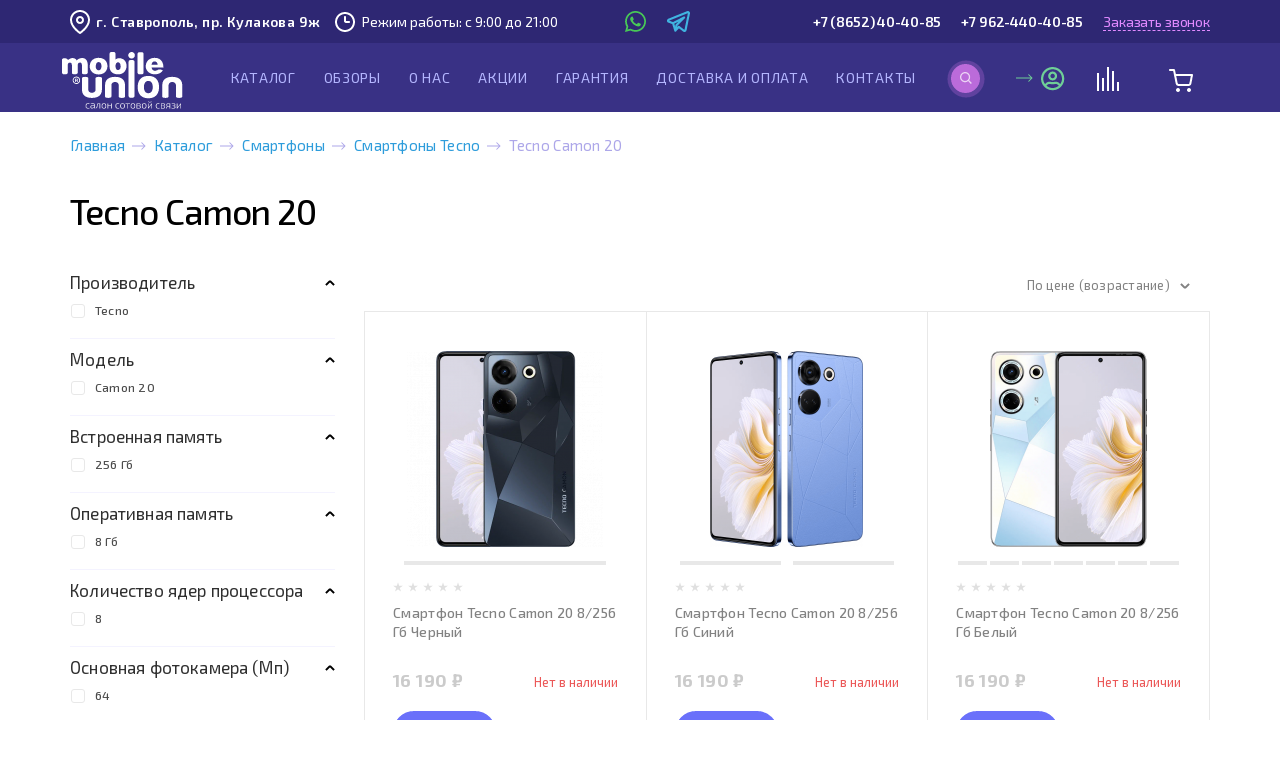

--- FILE ---
content_type: text/html; charset=UTF-8
request_url: https://mobile-center.ru/catalog/smartfony/tecno/tecno-camon-20/
body_size: 32155
content:





    <!DOCTYPE html>
    <html>
    <head>

        <title>Купить Tecno Camon 20 в Мобайл Юнион
</title>
        
        <meta http-equiv="Content-Type" content="text/html; charset=UTF-8" />
        <meta http-equiv="X-UA-Compatible" content="IE=edge" />
        <meta name="viewport" content="width=device-width, initial-scale=1" />

        <meta name="yandex-verification" content="bfe7cbe025e7333d" />
       
       			       
		
		<meta http-equiv="Content-Type" content="text/html; charset=UTF-8" />
<meta name="description" content="Tecno Camon 20 по выгодной цене с бесплатной доставкой до двери в Ставрополе. Закажите Tecno Camon 20 с гарантией в рассрочку, кредит или trade-in в официальном интернет-магазине Mobile Union!
" />
<link href="https://fonts.googleapis.com/css?family=Exo+2:300,400,500,600,700,900&display=swap&subset=cyrillic" type="text/css"  rel="stylesheet" />
<link href="https://fonts.googleapis.com/css?family=Exo:400,500,600,700,900&display=swap&subset=latin-ext" type="text/css"  rel="stylesheet" />
<link href="https://cdn.jsdelivr.net/npm/simplebar@latest/dist/simplebar.css" type="text/css"  rel="stylesheet" />
<link href="/bitrix/js/ui/design-tokens/dist/ui.design-tokens.min.css?176573975823463" type="text/css"  rel="stylesheet" />
<link href="/bitrix/js/ui/fonts/opensans/ui.font.opensans.min.css?17657397602320" type="text/css"  rel="stylesheet" />
<link href="/bitrix/js/main/popup/dist/main.popup.bundle.min.css?176573976326589" type="text/css"  rel="stylesheet" />
<link href="/bitrix/js/socialservices/css/ss.min.css?17657397604772" type="text/css"  rel="stylesheet" />
<link href="/bitrix/cache/css/s1/mobile-dapsite/page_fc38dc9ee5faae6637c8786b4dfac006/page_fc38dc9ee5faae6637c8786b4dfac006_v1.css?176574254521825" type="text/css"  rel="stylesheet" />
<link href="/bitrix/cache/css/s1/mobile-dapsite/template_32c1796d3a298344e167c0aece3139d3/template_32c1796d3a298344e167c0aece3139d3_v1.css?1765923796351726" type="text/css"  data-template-style="true" rel="stylesheet" />
<link href="/bitrix/themes/.default/public/slimart.paykeeper/front.css?1765739448199" type="text/css"  data-template-style="true"  rel="stylesheet" />
<link href="/bitrix/panel/main/popup.min.css?176573944820774" type="text/css"  data-template-style="true"  rel="stylesheet" />
<script>if(!window.BX)window.BX={};if(!window.BX.message)window.BX.message=function(mess){if(typeof mess==='object'){for(let i in mess) {BX.message[i]=mess[i];} return true;}};</script>
<script>(window.BX||top.BX).message({"JS_CORE_LOADING":"Загрузка...","JS_CORE_NO_DATA":"- Нет данных -","JS_CORE_WINDOW_CLOSE":"Закрыть","JS_CORE_WINDOW_EXPAND":"Развернуть","JS_CORE_WINDOW_NARROW":"Свернуть в окно","JS_CORE_WINDOW_SAVE":"Сохранить","JS_CORE_WINDOW_CANCEL":"Отменить","JS_CORE_WINDOW_CONTINUE":"Продолжить","JS_CORE_H":"ч","JS_CORE_M":"м","JS_CORE_S":"с","JSADM_AI_HIDE_EXTRA":"Скрыть лишние","JSADM_AI_ALL_NOTIF":"Показать все","JSADM_AUTH_REQ":"Требуется авторизация!","JS_CORE_WINDOW_AUTH":"Войти","JS_CORE_IMAGE_FULL":"Полный размер"});</script>

<script src="/bitrix/js/main/core/core.min.js?1765739760225353"></script>

<script>BX.Runtime.registerExtension({"name":"main.core","namespace":"BX","loaded":true});</script>
<script>BX.setJSList(["\/bitrix\/js\/main\/core\/core_ajax.js","\/bitrix\/js\/main\/core\/core_promise.js","\/bitrix\/js\/main\/polyfill\/promise\/js\/promise.js","\/bitrix\/js\/main\/loadext\/loadext.js","\/bitrix\/js\/main\/loadext\/extension.js","\/bitrix\/js\/main\/polyfill\/promise\/js\/promise.js","\/bitrix\/js\/main\/polyfill\/find\/js\/find.js","\/bitrix\/js\/main\/polyfill\/includes\/js\/includes.js","\/bitrix\/js\/main\/polyfill\/matches\/js\/matches.js","\/bitrix\/js\/ui\/polyfill\/closest\/js\/closest.js","\/bitrix\/js\/main\/polyfill\/fill\/main.polyfill.fill.js","\/bitrix\/js\/main\/polyfill\/find\/js\/find.js","\/bitrix\/js\/main\/polyfill\/matches\/js\/matches.js","\/bitrix\/js\/main\/polyfill\/core\/dist\/polyfill.bundle.js","\/bitrix\/js\/main\/core\/core.js","\/bitrix\/js\/main\/polyfill\/intersectionobserver\/js\/intersectionobserver.js","\/bitrix\/js\/main\/lazyload\/dist\/lazyload.bundle.js","\/bitrix\/js\/main\/polyfill\/core\/dist\/polyfill.bundle.js","\/bitrix\/js\/main\/parambag\/dist\/parambag.bundle.js"]);
</script>
<script>BX.Runtime.registerExtension({"name":"fx","namespace":"window","loaded":true});</script>
<script>BX.Runtime.registerExtension({"name":"ui.design-tokens","namespace":"window","loaded":true});</script>
<script>BX.Runtime.registerExtension({"name":"ui.fonts.opensans","namespace":"window","loaded":true});</script>
<script>BX.Runtime.registerExtension({"name":"main.popup","namespace":"BX.Main","loaded":true});</script>
<script>BX.Runtime.registerExtension({"name":"popup","namespace":"window","loaded":true});</script>
<script>BX.Runtime.registerExtension({"name":"main.pageobject","namespace":"window","loaded":true});</script>
<script>(window.BX||top.BX).message({"JS_CORE_LOADING":"Загрузка...","JS_CORE_NO_DATA":"- Нет данных -","JS_CORE_WINDOW_CLOSE":"Закрыть","JS_CORE_WINDOW_EXPAND":"Развернуть","JS_CORE_WINDOW_NARROW":"Свернуть в окно","JS_CORE_WINDOW_SAVE":"Сохранить","JS_CORE_WINDOW_CANCEL":"Отменить","JS_CORE_WINDOW_CONTINUE":"Продолжить","JS_CORE_H":"ч","JS_CORE_M":"м","JS_CORE_S":"с","JSADM_AI_HIDE_EXTRA":"Скрыть лишние","JSADM_AI_ALL_NOTIF":"Показать все","JSADM_AUTH_REQ":"Требуется авторизация!","JS_CORE_WINDOW_AUTH":"Войти","JS_CORE_IMAGE_FULL":"Полный размер"});</script>
<script>BX.Runtime.registerExtension({"name":"window","namespace":"window","loaded":true});</script>
<script>(window.BX||top.BX).message({"LANGUAGE_ID":"ru","FORMAT_DATE":"DD.MM.YYYY","FORMAT_DATETIME":"DD.MM.YYYY HH:MI:SS","COOKIE_PREFIX":"BITRIX_SM","SERVER_TZ_OFFSET":"10800","UTF_MODE":"Y","SITE_ID":"s1","SITE_DIR":"\/","USER_ID":"","SERVER_TIME":1766812297,"USER_TZ_OFFSET":0,"USER_TZ_AUTO":"Y","bitrix_sessid":"ce88d6db331aec756c32952db55928b0"});</script>


<script  src="/bitrix/cache/js/s1/mobile-dapsite/kernel_main/kernel_main_v1.js?1765742441200043"></script>
<script src="https://cdn.jsdelivr.net/npm/simplebar@latest/dist/simplebar.js"></script>
<script src="/bitrix/js/main/popup/dist/main.popup.bundle.min.js?176573976365924"></script>
<script src="/bitrix/js/socialservices/ss.js?17657397601419"></script>
<script>BX.setJSList(["\/bitrix\/js\/main\/session.js","\/bitrix\/js\/main\/pageobject\/pageobject.js","\/bitrix\/js\/main\/core\/core_window.js","\/bitrix\/js\/main\/date\/main.date.js","\/bitrix\/js\/main\/core\/core_date.js","\/bitrix\/js\/main\/utils.js","\/bitrix\/js\/main\/core\/core_fx.js","\/bitrix\/js\/main\/dd.js","\/bitrix\/js\/main\/core\/core_uf.js","\/bitrix\/js\/main\/core\/core_dd.js","\/bitrix\/js\/main\/core\/core_tooltip.js","\/local\/templates\/mobile-dapsite\/components\/bitrix\/catalog.smart.filter\/filter\/script.js","\/design\/js\/jquery-1.11.1.min.js","\/design\/js\/jquery-migrate-1.2.1.min.js","\/design\/js\/swiper-bundle.min.js","\/design\/js\/jquery.maskedinput-1.2.2.js","\/design\/js\/slick.min.js","\/design\/js\/jquery.selectric.js","\/design\/js\/fancybox\/jquery.fancybox.min.js","\/local\/templates\/mobile-dapsite\/components\/bitrix\/menu\/header-menu-mobile\/script.js","\/local\/templates\/mobile-dapsite\/components\/bitrix\/menu\/header-menu\/script.js","\/bitrix\/components\/bitrix\/search.title\/script.js","\/local\/templates\/mobile-dapsite\/components\/bitrix\/catalog.compare.list\/header-compare\/script.js","\/local\/templates\/mobile-dapsite\/components\/bitrix\/sale.basket.basket.line\/header-basket\/script.js","\/local\/templates\/mobile-dapsite\/components\/bitrix\/menu\/footer-menu-catalog\/script.js","\/design\/js\/pvashoot.js"]);</script>
<script>BX.setCSSList(["\/local\/templates\/mobile-dapsite\/components\/bitrix\/catalog.smart.filter\/filter\/style.css","\/local\/templates\/mobile-dapsite\/components\/bitrix\/catalog.section\/product-list-page\/style.css","\/design\/css\/slick.css","\/design\/css\/swiper-bundle.min.css","\/design\/js\/fancybox\/jquery.fancybox.min.css","\/design\/css\/style.css","\/design\/css\/new-order.css","\/local\/templates\/mobile-dapsite\/components\/bitrix\/menu\/header-menu-mobile\/style.css","\/local\/templates\/mobile-dapsite\/components\/bitrix\/menu\/header-menu\/style.css","\/local\/templates\/mobile-dapsite\/components\/bitrix\/search.title\/catalog\/style.css","\/local\/templates\/mobile-dapsite\/components\/bitrix\/sale.basket.basket.line\/header-basket\/style.css","\/local\/templates\/mobile-dapsite\/components\/bitrix\/breadcrumb\/breadcrumb-new\/style.css","\/local\/templates\/mobile-dapsite\/components\/bitrix\/menu\/footer-menu\/style.css","\/local\/templates\/mobile-dapsite\/components\/bitrix\/menu\/footer-menu-catalog\/style.css","\/local\/templates\/mobile-dapsite\/components\/bitrix\/system.auth.form\/modal_auth\/style.css","\/local\/templates\/mobile-dapsite\/styles.css"]);</script>
<link href="/catalog/smartfony/tecno/tecno-camon-20/" rel="canonical">
<meta property="ya:interaction" content="XML_FORM" />
<meta property="ya:interaction:url" content="https://mobile-center.ru/catalog/smartfony/tecno/tecno-camon-20/?mode=xml" />
<meta property="ya:interaction" content="XML_FORM" />
<meta property="ya:interaction:url" content="https://mobile-center.ru/catalog/smartfony/tecno/tecno-camon-20/?mode=xml" />
<meta property="ya:interaction" content="XML_FORM" />
<meta property="ya:interaction:url" content="https://mobile-center.ru/catalog/smartfony/tecno/tecno-camon-20/?mode=xml" />
<!-- dev2fun module opengraph -->
<meta property="og:title" content="Купить Tecno Camon 20 в Мобайл Юнион
"/>
<meta property="og:description" content="Tecno Camon 20 по выгодной цене с бесплатной доставкой до двери в Ставрополе. Закажите Tecno Camon 20 с гарантией в рассрочку, кредит или trade-in в официальном..."/>
<meta property="og:url" content="https://mobile-center.ru/catalog/smartfony/tecno/tecno-camon-20/"/>
<meta property="og:type" content="website"/>
<meta property="og:site_name" content="Мобайл Юнион - салоны сотовой связи"/>
<!-- /dev2fun module opengraph -->



<script  src="/bitrix/cache/js/s1/mobile-dapsite/template_647d1f8e3f920821d899e7f62a4c3215/template_647d1f8e3f920821d899e7f62a4c3215_v1.js?1765923640487805"></script>
<script  src="/bitrix/cache/js/s1/mobile-dapsite/page_6f4f794e414cfc31870f22a5d5612a51/page_6f4f794e414cfc31870f22a5d5612a51_v1.js?176574254523389"></script>
<script>var _ba = _ba || []; _ba.push(["aid", "3b1d4f04bffb38b700525a05ad0cc965"]); _ba.push(["host", "mobile-center.ru"]); (function() {var ba = document.createElement("script"); ba.type = "text/javascript"; ba.async = true;ba.src = (document.location.protocol == "https:" ? "https://" : "http://") + "bitrix.info/ba.js";var s = document.getElementsByTagName("script")[0];s.parentNode.insertBefore(ba, s);})();</script>



                <link rel="apple-touch-icon" sizes="57x57" href="/favicon/apple-icon-57x57.png" />
<link rel="apple-touch-icon" sizes="60x60" href="/favicon/apple-icon-60x60.png" />
<link rel="apple-touch-icon" sizes="72x72" href="/favicon/apple-icon-72x72.png" />
<link rel="apple-touch-icon" sizes="76x76" href="/favicon/apple-icon-76x76.png" />
<link rel="apple-touch-icon" sizes="114x114" href="/favicon/apple-icon-114x114.png" />
<link rel="apple-touch-icon" sizes="120x120" href="/favicon/apple-icon-120x120.png" />
<link rel="apple-touch-icon" sizes="144x144" href="/favicon/apple-icon-144x144.png" />
<link rel="apple-touch-icon" sizes="152x152" href="/favicon/apple-icon-152x152.png" />
<link rel="apple-touch-icon" sizes="180x180" href="/favicon/apple-icon-180x180.png" />
<link rel="icon" type="image/png" sizes="192x192"  href="/favicon/android-icon-192x192.png" />
<link rel="icon" type="image/png" sizes="32x32" href="/favicon/favicon-32x32.png" />
<link rel="icon" type="image/png" sizes="96x96" href="/favicon/favicon-96x96.png" />
<link rel="icon" type="image/png" sizes="16x16" href="/favicon/favicon-16x16.png" />
<link rel="manifest" href="/favicon/manifest.json" />
<meta name="msapplication-TileColor" content="#ffffff" />
<meta name="msapplication-TileImage" content="/favicon/ms-icon-144x144.png" />
<meta name="theme-color" content="#ffffff" />        
                        
    	
        
       	                
                
									<!-- Bitrix 24 -->
	<script>
		(function(w,d,u){
		var s=d.createElement('script');s.async=true;s.src=u+'?'+(Date.now()/60000|0);
		var h=d.getElementsByTagName('script')[0];h.parentNode.insertBefore(s,h);
		})(window,document,'https://cdn-ru.bitrix24.ru/b15398904/crm/tag/call.tracker.js');
	</script>

        <!-- Last-Modified -->
	
        
    </head>
    
        
    
            
	<body>

    <!--CLICKFRAUD-->
    <noscript>
        <iframe src="https://www.googletagmanager.com/ns.html?id=GTM-T6DVNZ3S"
                height="0" width="0" style="display: none; visibility: hidden"></iframe>
    </noscript>
    <!--/CLICKFRAUD-->

		
        <script data-b24-form="click/25/225j7g" data-skip-moving="true">
            (function(w,d,u){
                var s=d.createElement('script');s.async=true;s.src=u+'?'+(Date.now()/180000|0);
                var h=d.getElementsByTagName('script')[0];h.parentNode.insertBefore(s,h);
            })(window,document,'https://cdn-ru.bitrix24.ru/b15398904/crm/form/loader_25.js');
        </script>
        <button style="display: none;" class="b24-web-firm-popup-btn-243534534"></button>

        <script data-b24-form="click/27/3uz5y5" data-skip-moving="true">
            (function(w,d,u){
                var s=d.createElement('script');s.async=true;s.src=u+'?'+(Date.now()/180000|0);
                var h=d.getElementsByTagName('script')[0];h.parentNode.insertBefore(s,h);
            })(window,document,'https://cdn-ru.bitrix24.ru/b15398904/crm/form/loader_27.js');
        </script>
        <button style="display: none;" class="b24-web-firm-popup-btn-243534535"></button>

        <script data-b24-form="click/29/hl5ztw" data-skip-moving="true">
            (function(w,d,u){
                var s=d.createElement('script');s.async=true;s.src=u+'?'+(Date.now()/180000|0);
                var h=d.getElementsByTagName('script')[0];h.parentNode.insertBefore(s,h);
            })(window,document,'https://cdn-ru.bitrix24.ru/b15398904/crm/form/loader_29.js');
        </script>
        <button style="display: none;" class="b24-web-firm-popup-btn-243534536"></button>

        <script data-b24-form="click/31/0wgxtg" data-skip-moving="true">
            (function(w,d,u){
                var s=d.createElement('script');s.async=true;s.src=u+'?'+(Date.now()/180000|0);
                var h=d.getElementsByTagName('script')[0];h.parentNode.insertBefore(s,h);
            })(window,document,'https://cdn-ru.bitrix24.ru/b15398904/crm/form/loader_31.js');
        </script>
        <button style="display: none;" class="b24-web-firm-popup-btn-243534537"></button>
	
		<div class="mobileMenuShadow"></div>
<div class="mobileMenu">
	<div class="mobile-menu-container">
		<div class="mobile-menu-control"><a href="#" class="mobile-menu-open active"><span></span></a></div>

		
		<div class="mobile-menu-list">
	<ul>
    	
	
					<li><a href="/catalog/" class="parent active">Каталог</a>
				<ul style="display: none;">
					<div class="fadeinmenu-container">
						<div class="fadeinmenu-container-inside">
		
	
	        	
	
					<li>
												<a  class="active" href="/catalog/smartfony/">
					<table>
						<tr>
							<td class="menu-icon">
								<span class="icon icon-smartfony"></span>
							</td>
							<td>
								<span class="name">Смартфоны</span>
							</td>
						</tr>
					</table>
				</a>
			</li>
		
	
	        	
	
					<li>
												<a  href="/catalog/naushniki/">
					<table>
						<tr>
							<td class="menu-icon">
								<span class="icon icon-naushniki"></span>
							</td>
							<td>
								<span class="name">Беспроводные наушники</span>
							</td>
						</tr>
					</table>
				</a>
			</li>
		
	
	        	
	
					<li>
												<a  href="/catalog/portativnye-kolonki/">
					<table>
						<tr>
							<td class="menu-icon">
								<span class="icon icon-portativnye-kolonki"></span>
							</td>
							<td>
								<span class="name">Портативные колонки</span>
							</td>
						</tr>
					</table>
				</a>
			</li>
		
	
	        	
	
					<li>
												<a  href="/catalog/smart-chasy/">
					<table>
						<tr>
							<td class="menu-icon">
								<span class="icon icon-smart-chasy"></span>
							</td>
							<td>
								<span class="name">Смарт-часы</span>
							</td>
						</tr>
					</table>
				</a>
			</li>
		
	
	        	
	
					<li>
												<a  href="/catalog/igrovye-pristavki/">
					<table>
						<tr>
							<td class="menu-icon">
								<span class="icon icon-igrovye-pristavki"></span>
							</td>
							<td>
								<span class="name">Игровые приставки</span>
							</td>
						</tr>
					</table>
				</a>
			</li>
		
	
	        	
	
					<li>
												<a  href="/catalog/dyson/">
					<table>
						<tr>
							<td class="menu-icon">
								<span class="icon icon-dyson"></span>
							</td>
							<td>
								<span class="name">Dyson</span>
							</td>
						</tr>
					</table>
				</a>
			</li>
		
	
	        	
	
					<li>
												<a  href="/catalog/aksessuary/">
					<table>
						<tr>
							<td class="menu-icon">
								<span class="icon icon-aksessuary"></span>
							</td>
							<td>
								<span class="name">Аксессуары</span>
							</td>
						</tr>
					</table>
				</a>
			</li>
		
	
	            	
	
					<li>
												<a  href="/catalog/planshety/">
					<table>
						<tr>
							<td class="menu-icon">
								<span class="icon icon-planshety"></span>
							</td>
							<td>
								<span class="name">Планшеты</span>
							</td>
						</tr>
					</table>
				</a>
			</li>
		
	
	        	
	
					<li>
												<a  href="/catalog/umnye-kolonki-yandeks-stantsiya/">
					<table>
						<tr>
							<td class="menu-icon">
								<span class="icon icon-umnye-kolonki-yandeks-stantsiya"></span>
							</td>
							<td>
								<span class="name">Умные колонки Яндекс.Станция</span>
							</td>
						</tr>
					</table>
				</a>
			</li>
		
	
	        			</div></div></ul></li>	
	
					<li><a href="/articles/">Обзоры</a></li>
		
	
	        	
	
					<li><a href="/o-kompanii/">О нас</a></li>
		
	
	        	
	
					<li><a href="/actions/">Акции</a></li>
		
	
	        	
	
					<li><a href="/garantiya/">Гарантия</a></li>
		
	
	        	
	
					<li><a href="/dostavka/">Доставка и оплата</a></li>
		
	
	        	
	
					<li><a href="/o-kompanii/kontakty/">Контакты</a></li>
		
	
	    

	</ul>
</div>
	</div>
</div>		
			
		<div class="wrapper">

			<header class="header">
			
									
					<div class="header-line-1 lg-view md-view xs-view">
						<div class="wrapper-inside">
							<div class="header-region lg-view md-view">
								<span class="header-region-name">г. Ставрополь, пр. Кулакова 9ж</span>
							</div>
							<div class="header-work-time lg-view">
								Режим работы: с 9:00 до 21:00
							</div>
							<div class="header-social-links lg-view md-view">
								<ul>
																											<li><a href="https://api.whatsapp.com/send?phone=79624404085" class="social-header-whatsapp ya_counter" data-countername="WhatsApp" target="_blank"></a></li>
									<li><a href="https://t.me/MobileUnionBot" class="social-header-telegramm" target="_blank"></a></li>
								</ul>
							</div>
							<div class="header-phones-number lg-view xs-view">
								<a href="tel:88652404085" class="ya_counter phone" data-countername="CallPhone">+7 (8652) 40-40-85</a>
								<a href="tel:89624404085" class="ya_counter phone" data-countername="CallPhone">+7 962-440-40-85</a>
                                <a class="open-popup open-custom-b24-btn1" href="#recallForm">Заказать звонок</a>
							</div>
						</div>
					</div>
					
					<div class="header-line-2">
						<div class="wrapper-inside">
							<div class="mobile-menu-link xs-view md-view">
								<a href="#" class="mobile-menu-open">
									<span></span>
								</a>
							</div>
							<div class="header-logo">
								<a href="/">
									<img class="lg-view" src="/design/img/logo.svg" alt="Mobile Center - салоны сотовой связи" title="" />
									<img class="xs-view md-view" src="/design/img/logo-new.svg" alt="Mobile Center - салоны сотовой связи" title="" />
								</a>
							</div>
							<div class="header-phones-number md-view">
								<a href="tel:89624404085" class="ya_counter phone" data-countername="CallPhone">+7 962-440-40-85</a>
								<a href="tel:88652404085" class="ya_counter phone" data-countername="CallPhone">+7 (8652) 40-40-85</a>
							</div>
							<div class="header-menu-container lg-view">
								<div class="main-menu">
	<ul>
    	
	
					<li class="parent">
				<a href="/catalog/" class="parent ">
					<span></span>Каталог				</a>
				<ul>
					<div class="fadeinmenu-container">
						<div class="fadeinmenu-container-inside">
		
	
	        	
	
					<li>
												<a  class="active" href="/catalog/smartfony/">
					<table>
						<tr>
							<td class="menu-icon">
								<span class="icon icon-smartfony"></span>
							</td>
							<td>
								<span class="name">Смартфоны</span>
							</td>
						</tr>
					</table>
				</a>
			</li>
		
	
	        	
	
					<li>
												<a  href="/catalog/naushniki/">
					<table>
						<tr>
							<td class="menu-icon">
								<span class="icon icon-naushniki"></span>
							</td>
							<td>
								<span class="name">Беспроводные наушники</span>
							</td>
						</tr>
					</table>
				</a>
			</li>
		
	
	        	
	
					<li>
												<a  href="/catalog/portativnye-kolonki/">
					<table>
						<tr>
							<td class="menu-icon">
								<span class="icon icon-portativnye-kolonki"></span>
							</td>
							<td>
								<span class="name">Портативные колонки</span>
							</td>
						</tr>
					</table>
				</a>
			</li>
		
	
	        	
	
					<li>
												<a  href="/catalog/smart-chasy/">
					<table>
						<tr>
							<td class="menu-icon">
								<span class="icon icon-smart-chasy"></span>
							</td>
							<td>
								<span class="name">Смарт-часы</span>
							</td>
						</tr>
					</table>
				</a>
			</li>
		
	
	        	
	
					<li>
												<a  href="/catalog/igrovye-pristavki/">
					<table>
						<tr>
							<td class="menu-icon">
								<span class="icon icon-igrovye-pristavki"></span>
							</td>
							<td>
								<span class="name">Игровые приставки</span>
							</td>
						</tr>
					</table>
				</a>
			</li>
		
	
	        	
	
					<li>
												<a  href="/catalog/dyson/">
					<table>
						<tr>
							<td class="menu-icon">
								<span class="icon icon-dyson"></span>
							</td>
							<td>
								<span class="name">Dyson</span>
							</td>
						</tr>
					</table>
				</a>
			</li>
		
	
	        	
	
					<li>
												<a  href="/catalog/aksessuary/">
					<table>
						<tr>
							<td class="menu-icon">
								<span class="icon icon-aksessuary"></span>
							</td>
							<td>
								<span class="name">Аксессуары</span>
							</td>
						</tr>
					</table>
				</a>
			</li>
		
	
	            	
	
					<li>
												<a  href="/catalog/planshety/">
					<table>
						<tr>
							<td class="menu-icon">
								<span class="icon icon-planshety"></span>
							</td>
							<td>
								<span class="name">Планшеты</span>
							</td>
						</tr>
					</table>
				</a>
			</li>
		
	
	        	
	
					<li>
												<a  href="/catalog/umnye-kolonki-yandeks-stantsiya/">
					<table>
						<tr>
							<td class="menu-icon">
								<span class="icon icon-umnye-kolonki-yandeks-stantsiya"></span>
							</td>
							<td>
								<span class="name">Умные колонки Яндекс.Станция</span>
							</td>
						</tr>
					</table>
				</a>
			</li>
		
	
	        			</div></div></ul></li>	
	
					<li><a href="/articles/">Обзоры</a></li>
		
	
	        	
	
					<li><a href="/o-kompanii/">О нас</a></li>
		
	
	        	
	
					<li><a href="/actions/">Акции</a></li>
		
	
	        	
	
					<li><a href="/garantiya/">Гарантия</a></li>
		
	
	        	
	
					<li><a href="/dostavka/">Доставка и оплата</a></li>
		
	
	        	
	
					<li><a href="/o-kompanii/kontakty/">Контакты</a></li>
		
	
	    

	</ul>
</div>
							</div>
							<div class="header-personal">
								<div class="search-header">
									<a href="#" class="search-link openSearchLine bg-purple">
	<img src="/design/img/icon-search.svg" alt="" title="" />
</a>

<div class="searchLine" style="	display: none;">
		<div id="title-search-2" class="visible-xs">
	<form action="/catalog/">
		<div class="_inner">
			<input id="title-search-input-2" type="search" name="q" size="40" maxlength="50" autocomplete="off" class="_inpt-txt" placeholder="Поиск" value=""/>
			<button type="submit" class="search-link controlSearchForm bg-purple" name="s" type="submit" >
				<img src="/design/img/icon-search.svg" alt="" title="" />
			</button>
		</div>
	</form>
	</div>
<script>
	BX.ready(function(){
		new JCTitleSearch({
			'AJAX_PAGE' : '/catalog/smartfony/tecno/tecno-camon-20/',
			'CONTAINER_ID': 'title-search-2',
			'INPUT_ID': 'title-search-input-2',
			'MIN_QUERY_LEN': 2
		});
	});
</script>
</div>								</div>
								<div class="header-cabinet-link lg-view md-view xs-view">
									<a href="/personal/" class="header-personal-link">
										<span></span>	
										<img src="/design/img/personal-enter.svg" />
										<div class="personal-link-menu">
																							<div class="personal-link-menu-header">
													<div class="login autorize">
														<a href="#authForm" class="fancybox">Вход</a>
														/
														<a href="/auth/?register=yes">Регистрация</a>
													</div>
												</div>
																						<div class="cityChanger">
												<span class="header-region-name">Ваш город:</span>
<a class="link-fiol">Ставрополь</a>
											</div>
											<div class="personal-menu-container">
												<ul>
													<li><a href="/personal/profile/">Личные данные</a></li>
													<li><a href="/personal/order/">Текущие заказы</a></li>
													<li><a href="/personal/order/?filter_history=Y">История заказов</a></li>
												</ul>
											</div>
                                            
																					</div>
									</a>
								</div>
								<div class="header-compare-link lg-view md-view xs-view">
									<a href="/catalog/compare.php">
		<img src="/design/img/header-compare.svg" />
</a>								</div>
								<div class="header-basket-link lg-view md-view xs-view">
									<a href="/personal/cart/">
		<img src="/design/img/header-basket.svg" />
</a>								</div>
							</div>
						</div>
					</div>
					
							</header><!-- .header-->
			<div class="header-mobile-city xs-view">
				<div class="wrapper-inside">
					<div class="header-region">
						<span class="header-region-name">г. Ставрополь, пр. Кулакова 9ж</span>
											</div>
				</div>
			</div>

			<main class="content">

                
				                    				    <div class="_page-content">
					    <div class="wrapper-inside">
					    					        <div class="_nav-path" itemscope itemtype="http://schema.org/BreadcrumbList"><span class="_nav-path-item" id="bx_breadcrumb_0" itemprop="itemListElement" itemscope itemtype="http://schema.org/ListItem">
				
				<a href="/" title="Главная" itemprop="item">Главная<meta itemprop="name" content="Главная"><meta itemprop="position" content="1" /></a>
			</span><span class="_nav-path-item" id="bx_breadcrumb_1" itemprop="itemListElement" itemscope itemtype="http://schema.org/ListItem">
				 <span class="arrow"></span> 
				<a href="/catalog/" title="Каталог" itemprop="item">Каталог<meta itemprop="name" content="Каталог"><meta itemprop="position" content="2" /></a>
			</span><span class="_nav-path-item" id="bx_breadcrumb_2" itemprop="itemListElement" itemscope itemtype="http://schema.org/ListItem">
				 <span class="arrow"></span> 
				<a href="/catalog/smartfony/" title="Смартфоны" itemprop="item">Смартфоны<meta itemprop="name" content="Смартфоны"><meta itemprop="position" content="3" /></a>
			</span><span class="_nav-path-item" id="bx_breadcrumb_3" itemprop="itemListElement" itemscope itemtype="http://schema.org/ListItem">
				 <span class="arrow"></span> 
				<a href="/catalog/smartfony/tecno/" title="Смартфоны Tecno" itemprop="item">Смартфоны Tecno<meta itemprop="name" content="Смартфоны Tecno"><meta itemprop="position" content="4" /></a>
			</span><span class="_nav-path-item"> <span class="arrow"></span> 	<span class="name">Tecno Camon 20</span></span></div>					        					    					                        				


<pre style='display: none;'>Array
(
    [FOLDER] => /catalog/
    [URL_TEMPLATES] => Array
        (
            [sections] => 
            [section] => #SECTION_CODE_PATH#/
            [element] => #SECTION_CODE_PATH#/#ELEMENT_CODE#/
            [compare] => compare.php?action=#ACTION_CODE#
            [smart_filter] => #SECTION_CODE_PATH#/filter/#SMART_FILTER_PATH#/apply/
        )

    [VARIABLES] => Array
        (
            [SECTION_CODE_PATH] => smartfony/tecno/tecno-camon-20
            [SECTION_ID] => 1645
            [SECTION_CODE] => tecno-camon-20
            [SMART_FILTER_PATH] => 
            [ELEMENT_ID] => 0
            [ELEMENT_CODE] => 
        )

    [ALIASES] => Array
        (
            [compare] => Array
                (
                    [ACTION_CODE] => action
                )

        )

)
</pre>





<h1 class="page-title">Tecno Camon 20</h1>

<div class="_catalog-page">

	<div class="_catalog-list-holder">

		
        
        

        
        <div class="catalog-page-container">

            
			<div class="catalog-page-filter _filter">
				



<link rel="stylesheet" href="//code.jquery.com/ui/1.12.1/themes/base/jquery-ui.css">
<script src="https://code.jquery.com/ui/1.12.1/jquery-ui.js"></script>

<div class="_block _top xs-view">
	<button type="button" class="_btn01 _btn-back _filter-toggle"><span class="mdi mdi-chevron-left"></span>Свернуть</button>
</div>
<form name="arrFilter_form" action="/catalog/smartfony/tecno/tecno-camon-20/" method="get" class="smartfilter">
		
		

			
			<div class="_block _in" >
				<div class="_hdr">
					<span class="_modef"></span>
					<div class="_hdr-title">
						<button type="button" class=" _tgl">
							<span class="mdi mdi-plus-circle"></span>
							<span class="mdi mdi-minus-circle"></span>
						</button>
						Производитель                        					</div>
				</div>
				<div data-role="bx_filter_block" class="_cont proizvoditel">
												<div class="_cont-inset _cont-inset-checkbox" data-simplebar data-simplebar-auto-hide="false">
							
																
							
																	<label class="_cb-lbl" data-role="label_arrFilter_9_1917037926" for="arrFilter_9_1917037926">
										<input
											type="checkbox"
											value="Y"
											name="arrFilter_9_1917037926"
											id="arrFilter_9_1917037926"
																						onclick="smartFilter.click(this)"
										/>
																					<span class="_check-box-icon"></span>
																				Tecno																			</label>
															</div>
									</div>
			</div>
		

			
			<div class="_block _in" >
				<div class="_hdr">
					<span class="_modef"></span>
					<div class="_hdr-title">
						<button type="button" class=" _tgl">
							<span class="mdi mdi-plus-circle"></span>
							<span class="mdi mdi-minus-circle"></span>
						</button>
						Модель                        					</div>
				</div>
				<div data-role="bx_filter_block" class="_cont product_model">
												<div class="_cont-inset _cont-inset-checkbox" data-simplebar data-simplebar-auto-hide="false">
							
																
							
																	<label class="_cb-lbl" data-role="label_arrFilter_499_1759773475" for="arrFilter_499_1759773475">
										<input
											type="checkbox"
											value="Y"
											name="arrFilter_499_1759773475"
											id="arrFilter_499_1759773475"
																						onclick="smartFilter.click(this)"
										/>
																					<span class="_check-box-icon"></span>
																				Camon 20																			</label>
															</div>
									</div>
			</div>
		

			
			<div class="_block _in" >
				<div class="_hdr">
					<span class="_modef"></span>
					<div class="_hdr-title">
						<button type="button" class=" _tgl">
							<span class="mdi mdi-plus-circle"></span>
							<span class="mdi mdi-minus-circle"></span>
						</button>
						Встроенная память                        					</div>
				</div>
				<div data-role="bx_filter_block" class="_cont memory">
												<div class="_cont-inset _cont-inset-checkbox" data-simplebar data-simplebar-auto-hide="false">
							
																
							
																	<label class="_cb-lbl" data-role="label_arrFilter_78_2316230027" for="arrFilter_78_2316230027">
										<input
											type="checkbox"
											value="Y"
											name="arrFilter_78_2316230027"
											id="arrFilter_78_2316230027"
																						onclick="smartFilter.click(this)"
										/>
																					<span class="_check-box-icon"></span>
																				256 Гб																			</label>
															</div>
									</div>
			</div>
		

			
			<div class="_block _in" >
				<div class="_hdr">
					<span class="_modef"></span>
					<div class="_hdr-title">
						<button type="button" class=" _tgl">
							<span class="mdi mdi-plus-circle"></span>
							<span class="mdi mdi-minus-circle"></span>
						</button>
						Оперативная память                        					</div>
				</div>
				<div data-role="bx_filter_block" class="_cont operativmemory">
												<div class="_cont-inset _cont-inset-checkbox" data-simplebar data-simplebar-auto-hide="false">
							
																
							
																	<label class="_cb-lbl" data-role="label_arrFilter_79_1750860466" for="arrFilter_79_1750860466">
										<input
											type="checkbox"
											value="Y"
											name="arrFilter_79_1750860466"
											id="arrFilter_79_1750860466"
																						onclick="smartFilter.click(this)"
										/>
																					<span class="_check-box-icon"></span>
																				8 Гб																			</label>
															</div>
									</div>
			</div>
		

			
			<div class="_block _in" >
				<div class="_hdr">
					<span class="_modef"></span>
					<div class="_hdr-title">
						<button type="button" class=" _tgl">
							<span class="mdi mdi-plus-circle"></span>
							<span class="mdi mdi-minus-circle"></span>
						</button>
						Количество ядер процессора                        					</div>
				</div>
				<div data-role="bx_filter_block" class="_cont processorcore">
												<div class="_cont-inset _cont-inset-checkbox" data-simplebar data-simplebar-auto-hide="false">
							
																
							
																	<label class="_cb-lbl" data-role="label_arrFilter_41_894006417" for="arrFilter_41_894006417">
										<input
											type="checkbox"
											value="Y"
											name="arrFilter_41_894006417"
											id="arrFilter_41_894006417"
																						onclick="smartFilter.click(this)"
										/>
																					<span class="_check-box-icon"></span>
																				8																			</label>
															</div>
									</div>
			</div>
		

			
			<div class="_block _in" >
				<div class="_hdr">
					<span class="_modef"></span>
					<div class="_hdr-title">
						<button type="button" class=" _tgl">
							<span class="mdi mdi-plus-circle"></span>
							<span class="mdi mdi-minus-circle"></span>
						</button>
						Основная фотокамера (Мп)                        					</div>
				</div>
				<div data-role="bx_filter_block" class="_cont maincamera">
												<div class="_cont-inset _cont-inset-checkbox" data-simplebar data-simplebar-auto-hide="false">
							
																																										
							
																	<label class="_cb-lbl" data-role="label_arrFilter_42_3916527423" for="arrFilter_42_3916527423">
										<input
											type="checkbox"
											value="Y"
											name="arrFilter_42_3916527423"
											id="arrFilter_42_3916527423"
																						onclick="smartFilter.click(this)"
										/>
																					<span class="_check-box-icon"></span>
																				64																			</label>
															</div>
									</div>
			</div>
		

			
			<div class="_block _in" >
				<div class="_hdr">
					<span class="_modef"></span>
					<div class="_hdr-title">
						<button type="button" class=" _tgl">
							<span class="mdi mdi-plus-circle"></span>
							<span class="mdi mdi-minus-circle"></span>
						</button>
						Фронтальная камера (Мп)                        					</div>
				</div>
				<div data-role="bx_filter_block" class="_cont frontcamera">
												<div class="_cont-inset _cont-inset-checkbox" data-simplebar data-simplebar-auto-hide="false">
							
																																										
							
																	<label class="_cb-lbl" data-role="label_arrFilter_43_2103780943" for="arrFilter_43_2103780943">
										<input
											type="checkbox"
											value="Y"
											name="arrFilter_43_2103780943"
											id="arrFilter_43_2103780943"
																						onclick="smartFilter.click(this)"
										/>
																					<span class="_check-box-icon"></span>
																				32																			</label>
															</div>
									</div>
			</div>
		

			
			<div class="_block " >
				<div class="_hdr">
					<span class="_modef"></span>
					<div class="_hdr-title">
						<button type="button" class=" _tgl">
							<span class="mdi mdi-plus-circle"></span>
							<span class="mdi mdi-minus-circle"></span>
						</button>
						Технология NFC                                                    <div class="tile">
                                <div class="tile-icon">
                                    <svg width="16" height="16" viewBox="0 0 16 16" fill="none" xmlns="http://www.w3.org/2000/svg">
                                        <rect x="1" y="1" width="14" height="14" rx="7" stroke="#393185" stroke-width="2"/>
                                        <path d="M8.95238 6.22301V12.5H7.04762V6.22301H8.95238ZM8.42857 3.5C8.80952 3.5 9 3.65341 9 3.96023V4.67614C9 4.98295 8.80952 5.13636 8.42857 5.13636H7.57143C7.19048 5.13636 7 4.98295 7 4.67614V3.96023C7 3.65341 7.19048 3.5 7.57143 3.5H8.42857Z" fill="#393185"/>
                                    </svg>
                                </div>
                                <div class="tile-popup">
                                    <div class="tile-popup-container">
                                        Технология бесконтактной передачи данных &#40;в т.ч. оплата, файлы&#41;                                    </div>
                                </div>
                            </div>
                        					</div>
				</div>
				<div data-role="bx_filter_block" class="_cont nfs">
												<div class="_cont-inset _cont-inset-checkbox" data-simplebar data-simplebar-auto-hide="false">
							
																
							
																	<label class="_cb-lbl" data-role="label_arrFilter_46_1886922373" for="arrFilter_46_1886922373">
										<input
											type="checkbox"
											value="Y"
											name="arrFilter_46_1886922373"
											id="arrFilter_46_1886922373"
																						onclick="smartFilter.click(this)"
										/>
																					<span class="_check-box-icon"></span>
																				да																			</label>
															</div>
									</div>
			</div>
		

			
			<div class="_block _in" >
				<div class="_hdr">
					<span class="_modef"></span>
					<div class="_hdr-title">
						<button type="button" class=" _tgl">
							<span class="mdi mdi-plus-circle"></span>
							<span class="mdi mdi-minus-circle"></span>
						</button>
						Защита от пыли и влаги                        					</div>
				</div>
				<div data-role="bx_filter_block" class="_cont protectionromdustartandmoisture">
												<div class="_cont-inset _cont-inset-checkbox" data-simplebar data-simplebar-auto-hide="false">
							
																
							
																	<label class="_cb-lbl" data-role="label_arrFilter_47_435051366" for="arrFilter_47_435051366">
										<input
											type="checkbox"
											value="Y"
											name="arrFilter_47_435051366"
											id="arrFilter_47_435051366"
																						onclick="smartFilter.click(this)"
										/>
																					<span class="_check-box-icon"></span>
																				есть																			</label>
															</div>
									</div>
			</div>
		

			
			<div class="_block " >
				<div class="_hdr">
					<span class="_modef"></span>
					<div class="_hdr-title">
						<button type="button" class=" _tgl">
							<span class="mdi mdi-plus-circle"></span>
							<span class="mdi mdi-minus-circle"></span>
						</button>
						Поддержка карт памяти                        					</div>
				</div>
				<div data-role="bx_filter_block" class="_cont flashcard">
												<div class="_cont-inset _cont-inset-checkbox" data-simplebar data-simplebar-auto-hide="false">
							
																
							
																	<label class="_cb-lbl" data-role="label_arrFilter_49_2147529457" for="arrFilter_49_2147529457">
										<input
											type="checkbox"
											value="Y"
											name="arrFilter_49_2147529457"
											id="arrFilter_49_2147529457"
																						onclick="smartFilter.click(this)"
										/>
																					<span class="_check-box-icon"></span>
																				да																			</label>
															</div>
									</div>
			</div>
		

			
			<div class="_block _in" >
				<div class="_hdr">
					<span class="_modef"></span>
					<div class="_hdr-title">
						<button type="button" class=" _tgl">
							<span class="mdi mdi-plus-circle"></span>
							<span class="mdi mdi-minus-circle"></span>
						</button>
						Цвет                        					</div>
				</div>
				<div data-role="bx_filter_block" class="_cont color">
												<div class="_cont-inset _cont-inset-checkbox" data-simplebar data-simplebar-auto-hide="false">
							
																																																																																																												
							
																	<label class="_cb-lbl" data-role="label_arrFilter_50_1846465501" for="arrFilter_50_1846465501">
										<input
											type="checkbox"
											value="Y"
											name="arrFilter_50_1846465501"
											id="arrFilter_50_1846465501"
																						onclick="smartFilter.click(this)"
										/>
																					<span class="_check-box-icon with-padding">
																																																	<span class="colorSet" style="border: 1px solid #E8E8E8; padding: 2px;"></span>
											</span>
																				Белый																			</label>
																	<label class="_cb-lbl" data-role="label_arrFilter_50_2012371633" for="arrFilter_50_2012371633">
										<input
											type="checkbox"
											value="Y"
											name="arrFilter_50_2012371633"
											id="arrFilter_50_2012371633"
																						onclick="smartFilter.click(this)"
										/>
																					<span class="_check-box-icon with-padding">
																																																	<span class="colorSet" style="border: 3px solid #2F80ED;"></span>
											</span>
																				Синий																			</label>
																	<label class="_cb-lbl" data-role="label_arrFilter_50_2583444381" for="arrFilter_50_2583444381">
										<input
											type="checkbox"
											value="Y"
											name="arrFilter_50_2583444381"
											id="arrFilter_50_2583444381"
																						onclick="smartFilter.click(this)"
										/>
																					<span class="_check-box-icon with-padding">
																																																	<span class="colorSet" style="border: 3px solid #292929;"></span>
											</span>
																				Черный																			</label>
															</div>
									</div>
			</div>
		

			
			<div class="_block " >
				<div class="_hdr">
					<span class="_modef"></span>
					<div class="_hdr-title">
						<button type="button" class=" _tgl">
							<span class="mdi mdi-plus-circle"></span>
							<span class="mdi mdi-minus-circle"></span>
						</button>
						Корпус                        					</div>
				</div>
				<div data-role="bx_filter_block" class="_cont phone">
												<div class="_cont-inset _cont-inset-checkbox" data-simplebar data-simplebar-auto-hide="false">
							
																
							
																	<label class="_cb-lbl" data-role="label_arrFilter_51_2161771390" for="arrFilter_51_2161771390">
										<input
											type="checkbox"
											value="Y"
											name="arrFilter_51_2161771390"
											id="arrFilter_51_2161771390"
																						onclick="smartFilter.click(this)"
										/>
																					<span class="_check-box-icon"></span>
																				стекло																			</label>
															</div>
									</div>
			</div>
		

			
			<div class="_block " >
				<div class="_hdr">
					<span class="_modef"></span>
					<div class="_hdr-title">
						<button type="button" class=" _tgl">
							<span class="mdi mdi-plus-circle"></span>
							<span class="mdi mdi-minus-circle"></span>
						</button>
						Тип разъема для зарядки                        					</div>
				</div>
				<div data-role="bx_filter_block" class="_cont batterycharger">
												<div class="_cont-inset _cont-inset-checkbox" data-simplebar data-simplebar-auto-hide="false">
							
																
							
																	<label class="_cb-lbl" data-role="label_arrFilter_53_1860791280" for="arrFilter_53_1860791280">
										<input
											type="checkbox"
											value="Y"
											name="arrFilter_53_1860791280"
											id="arrFilter_53_1860791280"
																						onclick="smartFilter.click(this)"
										/>
																					<span class="_check-box-icon"></span>
																				TYPE-C																			</label>
															</div>
									</div>
			</div>
		

			
			<div class="_block " >
				<div class="_hdr">
					<span class="_modef"></span>
					<div class="_hdr-title">
						<button type="button" class=" _tgl">
							<span class="mdi mdi-plus-circle"></span>
							<span class="mdi mdi-minus-circle"></span>
						</button>
						Разрешение экрана (Пикс)                        					</div>
				</div>
				<div data-role="bx_filter_block" class="_cont screenresolution">
												<div class="_cont-inset _cont-inset-checkbox" data-simplebar data-simplebar-auto-hide="false">
							
																
							
																	<label class="_cb-lbl" data-role="label_arrFilter_44_1065839880" for="arrFilter_44_1065839880">
										<input
											type="checkbox"
											value="Y"
											name="arrFilter_44_1065839880"
											id="arrFilter_44_1065839880"
																						onclick="smartFilter.click(this)"
										/>
																					<span class="_check-box-icon"></span>
																				2400×1080																			</label>
															</div>
									</div>
			</div>
			<div class="clearfix lg-view md-view">
	
		<input
			class="btn approve btn-primary"
			type="submit"
			id="set_filter"
			name="set_filter"
			value="Показать"
		/>
		<input
			class="_btn01 btn btn-secondary-stroke"
			type="submit"
			id="del_filter"
			name="del_filter"
			value="Сбросить"
		/>
	</div>
	<div class="row hidden">
		<div class="col-xs-12 bx-filter-button-box">
			<div class="bx-filter-block">
				<div class="bx-filter-parameters-box-container">
					<input
						class="btn btn-themes"
						type="submit"
						id="set_filter"
						name="set_filter"
						value="Показать"
					/>
					<div class="_hint" id="modef">
						<div class="_arr"></div>
						<div class="_t">
							Выбрано: <span id="modef_num">0</span>						</div>
						<a href="/catalog/smartfony/tecno/tecno-camon-20/filter/clear/apply/" class="_apply btn btn-primary" target="">
							Показать
						</a>
					</div>
				</div>
			</div>
		</div>
	</div>
	<div class="_result-block xs-view" id="mob-modefhldr">
		Найдено <span id="mob_modef">--</span> товаров<br />
		<a href="/catalog/smartfony/tecno/tecno-camon-20/filter/clear/apply/" class="btn btn-primary">Показать</a>
	</div>
</form>
<script type="text/javascript">
	var smartFilter = new JCSmartFilter('/catalog/smartfony/tecno/tecno-camon-20/', 'VERTICAL', {'SEF_SET_FILTER_URL':'/catalog/smartfony/tecno/tecno-camon-20/filter/clear/apply/','SEF_DEL_FILTER_URL':'/catalog/smartfony/tecno/tecno-camon-20/filter/clear/apply/'});
</script>			</div>
			
			<div class="catalog-page-list">
				
				<div class="filter-btn md-view xs-view">
					<a href="#" class="btn btn-primary mobile-filter-open">Открыть фильтр</a>
				</div>

								
				<noindex>
					<div class="catalog-filter-tags-and-sort">

                        
                        
                            																																																																												<div class="row bx-filter-tags">
	<div class="col-xs-12">

		
					</div>
</div>
                        
                        					
						<div class="sort-fields">
							<div class="sort-fields-container">
								<div class="sort-fields-container-current">
									<span class="sort-fields-container-current-link">
										<span class="name">По цене (возрастание)</span> <span class="arrow"></span>
									</span>
								</div>
								<div class="sort-fields-container-list" style="display: none;">
                                                                            <a href="/catalog/smartfony/tecno/tecno-camon-20/?field=catalog_price_1&order=asc" class="_btn01 _sort-lnk">По цене (возрастание)</a><br />
                                                                            <a href="/catalog/smartfony/tecno/tecno-camon-20/?field=catalog_price_1&order=desc" class="_btn01 _sort-lnk">По цене (убывание)</a><br />
                                                                            <a href="/catalog/smartfony/tecno/tecno-camon-20/?field=name&order=asc" class="_btn01 _sort-lnk">По названию (А-Я)</a><br />
                                                                            <a href="/catalog/smartfony/tecno/tecno-camon-20/?field=name&order=desc" class="_btn01 _sort-lnk">По названию (Я-А)</a><br />
                                                                            <a href="/catalog/smartfony/tecno/tecno-camon-20/?field=shows&order=desc" class="_btn01 _sort-lnk">По популярности</a><br />
                                                                            <a href="/catalog/smartfony/tecno/tecno-camon-20/?field=sort&order=desc" class="_btn01 _sort-lnk">По порядку</a><br />
                                    								</div>
							</div>
							
						</div>
						
					</div>
				</noindex>
			
				
				


<div class="ix-cards-wrap">
	<div class="product-list-block ix-list-block">
	
			
					
			
            
            
                                    			<div class="product-item middle-size ix-list-item productItemID15329" id="bx_3966226736_15329">
				<div class="product-picture-container">
					<div class="product-shild">

																								                                                
                                                                            
					</div>
					<div class="product-picture">
						<a href="/catalog/smartfony/tecno/tecno-camon-20/smartfon-tecno-camon-20-8-256-chernyy/">
							<div class="product-picture-slider">
																	<div class="product-picture-slider-item">
										<table>
											<tr>
												<td>
													<img src="/center/iblock/d0d/9b5p2hoygzyk4dtrf1bbd0ubas94x7k9/smartfon_tecno_camon_20_8_256_chernyy_prev.jpg" alt="Смартфон Tecno Camon 20 8/256 Гб Черный" title="Смартфон Tecno Camon 20 8/256 Гб Черный | Интернет-магазин Мобайл Юнион" />
												</td>
											</tr>
										</table>
									</div>
																			<div class="hovered-div-container" data-default="/center/iblock/d0d/9b5p2hoygzyk4dtrf1bbd0ubas94x7k9/smartfon_tecno_camon_20_8_256_chernyy_prev.jpg">
																																																									<div class="hovered-div-one" data-img="/center/resize_cache/iblock/cc1/zqsbzj6pxtmonjs7mwa6czvqt768356i/224_200_1/orig-_1_.png" style="width: 100%"></div>
																					</div>
																																		</div>
						</a>
											</div>
					<div class="product-item-content">

                        
						<div class="product-stars">
																																																					<span><span style="width: 0%;"></span></span>
																																								<span><span style="width: 0%;"></span></span>
																																								<span><span style="width: 0%;"></span></span>
																																								<span><span style="width: 0%;"></span></span>
																																								<span><span style="width: 0%;"></span></span>
																					</div>
						<div class="product-item-name">
														<a href="/catalog/smartfony/tecno/tecno-camon-20/smartfon-tecno-camon-20-8-256-chernyy/">Смартфон Tecno Camon 20 8/256 Гб Черный</a>
						</div>

                        
                            
                                                                    <div class="product-item-inform">
                                        <div class="product-item-price small">16 190 ₽</div>
                                        <div class="product-store-count small">Нет в наличии</div>
                                    </div>
                                    <div class="product-item-controls">
                                        <div class="control-btn-left">
                                            <a href="#PodZakaz" class="btn btn-secondary-stroke-2 ya_counter open-custom-b24-btn2 PodZakaz" data-id="15329" data-count="1" data-name="Смартфон Tecno Camon 20 8/256 Гб Черный" data-countername="PodZakaz" data-url="/catalog/smartfony/tecno/tecno-camon-20/smartfon-tecno-camon-20-8-256-chernyy/" rel="nofollow">Заказать</a>
                                        </div>
                                        <div class="control-btn-right">
                                            <a href="#" class="_to-compare" data-id="15329" rel="nofollow">
                                                <span class="icon icon-add-to-compare"></span>
                                            </a>
                                        </div>
                                    </div>
                                
                            
                        
					</div>
				</div>
			</div>
												
					
			
            
            
                                    			<div class="product-item middle-size ix-list-item productItemID15327" id="bx_3966226736_15327">
				<div class="product-picture-container">
					<div class="product-shild">

																								                                                
                                                                            
					</div>
					<div class="product-picture">
						<a href="/catalog/smartfony/tecno/tecno-camon-20/smartfon-tecno-camon-20-8-256-siniy/">
							<div class="product-picture-slider">
																	<div class="product-picture-slider-item">
										<table>
											<tr>
												<td>
													<img src="/center/iblock/9b0/adt4dlju1wxz9b5ov6h55nbf3krpev7y/smartfon_tecno_camon_20_8_256_siniy_prev.png" alt="Смартфон Tecno Camon 20 8/256 Гб Синий" title="Смартфон Tecno Camon 20 8/256 Гб Синий | Интернет-магазин Мобайл Юнион" />
												</td>
											</tr>
										</table>
									</div>
																			<div class="hovered-div-container" data-default="/center/iblock/9b0/adt4dlju1wxz9b5ov6h55nbf3krpev7y/smartfon_tecno_camon_20_8_256_siniy_prev.png">
																																																									<div class="hovered-div-one" data-img="/center/resize_cache/iblock/51c/vb4e8je1c08h3gmycvh1auglr3kx0n39/224_200_1/orig-_4_.jpg" style="width: 50%"></div>
																																			<div class="hovered-div-one" data-img="/center/resize_cache/iblock/560/9aggq1j3u66z6bjej8ngz2sh3bb9nhmo/224_200_1/5402392414360041610.jpg" style="width: 50%"></div>
																					</div>
																																		</div>
						</a>
											</div>
					<div class="product-item-content">

                        
						<div class="product-stars">
																																																					<span><span style="width: 0%;"></span></span>
																																								<span><span style="width: 0%;"></span></span>
																																								<span><span style="width: 0%;"></span></span>
																																								<span><span style="width: 0%;"></span></span>
																																								<span><span style="width: 0%;"></span></span>
																					</div>
						<div class="product-item-name">
														<a href="/catalog/smartfony/tecno/tecno-camon-20/smartfon-tecno-camon-20-8-256-siniy/">Смартфон Tecno Camon 20 8/256 Гб Синий</a>
						</div>

                        
                            
                                                                    <div class="product-item-inform">
                                        <div class="product-item-price small">16 190 ₽</div>
                                        <div class="product-store-count small">Нет в наличии</div>
                                    </div>
                                    <div class="product-item-controls">
                                        <div class="control-btn-left">
                                            <a href="#PodZakaz" class="btn btn-secondary-stroke-2 ya_counter open-custom-b24-btn2 PodZakaz" data-id="15327" data-count="1" data-name="Смартфон Tecno Camon 20 8/256 Гб Синий" data-countername="PodZakaz" data-url="/catalog/smartfony/tecno/tecno-camon-20/smartfon-tecno-camon-20-8-256-siniy/" rel="nofollow">Заказать</a>
                                        </div>
                                        <div class="control-btn-right">
                                            <a href="#" class="_to-compare" data-id="15327" rel="nofollow">
                                                <span class="icon icon-add-to-compare"></span>
                                            </a>
                                        </div>
                                    </div>
                                
                            
                        
					</div>
				</div>
			</div>
												
					
			
            
            
                                    			<div class="product-item middle-size ix-list-item productItemID15326" id="bx_3966226736_15326">
				<div class="product-picture-container">
					<div class="product-shild">

																								                                                
                                                                            
					</div>
					<div class="product-picture">
						<a href="/catalog/smartfony/tecno/tecno-camon-20/smartfon-tecno-camon-20-8-256-belyy/">
							<div class="product-picture-slider">
																	<div class="product-picture-slider-item">
										<table>
											<tr>
												<td>
													<img src="/center/iblock/e04/2uwb2r767w5qzjsmsf02k533370kqmcz/smartfon_tecno_camon_20_8_256_belyy_prev.png" alt="Смартфон Tecno Camon 20 8/256 Гб Белый" title="Смартфон Tecno Camon 20 8/256 Гб Белый | Интернет-магазин Мобайл Юнион" />
												</td>
											</tr>
										</table>
									</div>
																			<div class="hovered-div-container" data-default="/center/iblock/e04/2uwb2r767w5qzjsmsf02k533370kqmcz/smartfon_tecno_camon_20_8_256_belyy_prev.png">
																																																									<div class="hovered-div-one" data-img="/center/resize_cache/iblock/c6c/1gxylrojwavr030hpqldzue6m0ki9hvq/224_200_1/orig-_7_.jpg" style="width: 14.285714285714%"></div>
																																			<div class="hovered-div-one" data-img="/center/resize_cache/iblock/c89/b2l8hkblfxm2lppjiar5cjfmzngiila3/224_200_1/orig-_6_.png" style="width: 14.285714285714%"></div>
																																			<div class="hovered-div-one" data-img="/center/resize_cache/iblock/8d2/h90hza13szbrtnxmtdmmzorr5yaz2l8n/224_200_1/orig-_10_.png" style="width: 14.285714285714%"></div>
																																			<div class="hovered-div-one" data-img="/center/resize_cache/iblock/b39/cvcueunn0ty9a4z00j7nrewm6eog7jv3/224_200_1/orig-_12_.jpg" style="width: 14.285714285714%"></div>
																																			<div class="hovered-div-one" data-img="/center/resize_cache/iblock/1cf/xe5fihm73vbezkgwh305buuopbjc6edr/224_200_1/orig-_11_.jpg" style="width: 14.285714285714%"></div>
																																			<div class="hovered-div-one" data-img="/center/resize_cache/iblock/388/i1cc1cj67s7v7v1xymjnjb8b6b91co94/224_200_1/orig-_8_.jpg" style="width: 14.285714285714%"></div>
																																			<div class="hovered-div-one" data-img="/center/resize_cache/iblock/500/msxdddn0s39y8r68sx1xrbj17ol5dfj5/224_200_1/orig-_9_.jpg" style="width: 14.285714285714%"></div>
																					</div>
																																		</div>
						</a>
											</div>
					<div class="product-item-content">

                        
						<div class="product-stars">
																																																					<span><span style="width: 0%;"></span></span>
																																								<span><span style="width: 0%;"></span></span>
																																								<span><span style="width: 0%;"></span></span>
																																								<span><span style="width: 0%;"></span></span>
																																								<span><span style="width: 0%;"></span></span>
																					</div>
						<div class="product-item-name">
														<a href="/catalog/smartfony/tecno/tecno-camon-20/smartfon-tecno-camon-20-8-256-belyy/">Смартфон Tecno Camon 20 8/256 Гб Белый</a>
						</div>

                        
                            
                                                                    <div class="product-item-inform">
                                        <div class="product-item-price small">16 190 ₽</div>
                                        <div class="product-store-count small">Нет в наличии</div>
                                    </div>
                                    <div class="product-item-controls">
                                        <div class="control-btn-left">
                                            <a href="#PodZakaz" class="btn btn-secondary-stroke-2 ya_counter open-custom-b24-btn2 PodZakaz" data-id="15326" data-count="1" data-name="Смартфон Tecno Camon 20 8/256 Гб Белый" data-countername="PodZakaz" data-url="/catalog/smartfony/tecno/tecno-camon-20/smartfon-tecno-camon-20-8-256-belyy/" rel="nofollow">Заказать</a>
                                        </div>
                                        <div class="control-btn-right">
                                            <a href="#" class="_to-compare" data-id="15326" rel="nofollow">
                                                <span class="icon icon-add-to-compare"></span>
                                            </a>
                                        </div>
                                    </div>
                                
                            
                        
					</div>
				</div>
			</div>
																			
		
        		
				
	</div>

	
</div>
							
								
				                

			</div>
		
		</div>		
        
	</div>
</div>


																																																																												



 
						   		    					</div>
				</div>
						
												</main><!-- .content -->
		
	</div><!-- .wrapper -->

	<footer class="footer">
		<div class="footer-line1">
			<div class="wrapper-inside">
				<div class="footer-content-container">
					<div class="footer-left">
						<div class="footer-main-menu lg-view md-view">
							
<ul class="footer-menu">

			<li><a href="/catalog/" class="selected">Каталог</a></li>
		
			<li><a href="/o-kompanii/">О компании</a></li>
		
			<li><a href="/actions/">Акции</a></li>
		
			<li><a href="/garantiya/">Гарантия</a></li>
		
			<li><a href="/dostavka/">Доставка и оплата</a></li>
		
			<li><a href="/tovary-v-kredit/">Покупка в кредит</a></li>
		
			<li><a href="/o-kompanii/kontakty/">Контакты</a></li>
		

</ul>
							<div class="footer-social lg-view">
															</div>
						</div>
						<div class="footer-catalog-menu">
							
<ul class="footer-menu">


	
	
					<li><a href="/catalog/" class="root-item">Каталог</a>
				<ul>
		
	
	

	
	
					<li class="item-selected"><a href="/catalog/smartfony/">Смартфоны</a></li>
		
	
	

	
	
					<li><a href="/catalog/naushniki/">Беспроводные наушники</a></li>
		
	
	

	
	
					<li><a href="/catalog/portativnye-kolonki/">Портативные колонки</a></li>
		
	
	

	
	
					<li><a href="/catalog/smart-chasy/">Смарт-часы</a></li>
		
	
	

	
	
					<li><a href="/catalog/igrovye-pristavki/">Игровые приставки</a></li>
		
	
	

	
	
					<li><a href="/catalog/dyson/">Dyson</a></li>
		
	
	

	
	
					<li><a href="/catalog/aksessuary/">Аксессуары</a></li>
		
	
	

	
	
					<li><a href="/catalog/newer/">Новинки</a></li>
		
	
	

	
	
					<li><a href="/catalog/planshety/">Планшеты</a></li>
		
	
	

	
	
					<li><a href="/catalog/umnye-kolonki-yandeks-stantsiya/">Умные колонки Яндекс.Станция</a></li>
		
	
	

	</ul></li>
</ul>
						</div>
						<div class="footer-main-menu xs-view">
							
<ul class="footer-menu">

			<li><a href="/catalog/" class="selected">Каталог</a></li>
		
			<li><a href="/o-kompanii/">О компании</a></li>
		
			<li><a href="/actions/">Акции</a></li>
		
			<li><a href="/garantiya/">Гарантия</a></li>
		
			<li><a href="/dostavka/">Доставка и оплата</a></li>
		
			<li><a href="/tovary-v-kredit/">Покупка в кредит</a></li>
		
			<li><a href="/o-kompanii/kontakty/">Контакты</a></li>
		

</ul>
						</div>
					</div>
					<div class="footer-right">
						<div class="footer-right-top">
							<div class="footer-right-top-left">
								<div class="footer-contact-info item-watsapp lg-view md-view xs-view">
									<a class="phone ya_counter" href="https://api.whatsapp.com/send?phone=79624404085" data-countername="WhatsApp">+7 962-440-40-85</a>								</div>
								<div class="footer-contact-info item-phone lg-view md-view xs-view">
									<a class="phone ya_counter white-footer-link" href="tel:+78652404085" data-countername="CallPhone">+7 (8652) 40-40-85</a><br class="lg-view" />									<a class="open-popup open-custom-b24-btn1" href="#recallForm">Заказать звонок</a>
								</div>
								<div class="footer-contact-info item-address lg-view md-view xs-view">
									<span class="address">
                                        г. Ставрополь, пр. Кулакова 9ж<br />
                                    </span>
								</div>
								<div class="footer-contact-info item-politica lg-view">
									<a class="link" href="/politica/">Политика<br />конфиденциальности</a>								</div>
                                <div class="footer-contact-info item-politica lg-view">
                                    <a class="link" href="/oferta/">Договор<br />публичной оферты</a>                                </div>
								<div class="footer-contact-info item-politica xs-view">
									<a class="link" href="/politica/">Политика конфиденциальности</a>								</div>
                                <div class="footer-contact-info item-politica xs-view">
                                    <a class="link" href="/oferta/">Договор публичной оферты</a>                                </div>
							</div>
							<div class="footer-right-top-right">
								<div class="subscribe-form" style="opacity: 0;">
									<div class="subscribe-form-title">Подписаться на&nbsp;рассылку</div>
									<form>
										<input type="text" name="" placeholder="E-mail" required="" />
										<button class="btn btn-primary">
											<span class="icon icon-arrow-submit"></span>
										</button>
									</form>
								</div>
								<div class="paysystems">
								
									<div class="footer-contact-info item-politica md-view">
										<a class="link" href="/politica/">Политика конфиденциальности</a>									</div>
									<ul>
	<li><table><tr><td><img src="/design/img/paysystem-1.png"></td></tr></table></li>
	<li><table><tr><td><img src="/design/img/paysystem-2.png"></td></tr></table></li>
	<li><table><tr><td><img src="/design/img/paysystem-3.png"></td></tr></table></li>
	<li><table><tr><td><img src="/design/img/paysystem-4.png"></td></tr></table></li>
</ul>								</div>
							</div>
						</div>
						<div class="footer-right-bottom lg-view xs-view">
							<div class="footer-social xs-view">
															</div>
							<div class="footer-copyright">© 2025 «Мобайл Юнион»</div>
							<div class="dapsite">
															</div>
						</div>
					</div>
				</div>
			</div>
		</div>
		<div class="footer-line-2 md-view">
			<div class="wrapper-inside">
				<div class="footer-copyright">© 2025 «Мобайл Юнион»</div>
				<div class="footer-social">
									</div>
				<div class="dapsite">
									</div>
			</div>
		</div>
	</footer><!-- .footer -->

	<div style="display: none;">
<noindex>

        <div class="modal fade" id="user_phone_unswear">
        <div class="modal-dialog">
            <div class="modal-content">
                <div class="modal-body">
                    <div class="_ttl">Код отправлен</div>
                    <div class="product-name"></div>
                    <div class="modal-text-after">Проверочный код отправлен</div>
                    <div class="form-block">
                        <form action="" method="" class="ajax-form-send" data-type="USER_PHONE_UNSWEAR">
                            <div class="form-block-line type-input">
                                <input type="text" name="CODE" required="" placeholder="Код *" value="" />
                            </div>
                            <div class="form-block-line type-btn">
                                <button type="submit" class="btn btn-secondary">Подтвердить</button>
                            </div>
                        </form>
                    </div>
                </div>
            </div>
        </div>
    </div>
            <div class="modal fade" id="userCodeUnswear-success">
        <div class="modal-dialog">
            <div class="modal-content">
                <div class="modal-body">
                    <div class="_ttl">Номер телефона подтвержден</div>
                    <div class="modal-text-after">Спасибо.</div>
                    <div class="add-to-cart-btns">
                        <a href="#" class="btn btn-secondary closePopUp">Ок</a>
                    </div>
                </div>
            </div>
        </div>
    </div>
            <div class="modal fade" id="userCodeUnswear-error">
        <div class="modal-dialog">
            <div class="modal-content">
                <div class="modal-body">
                    <div class="_ttl">Упс... Что-то пошло не так</div>
                    <div class="modal-text-after">Введен неверный код. <a href="#" class="phone_sms_sendes">Отправить повторно</a></div>
                    <div class="add-to-cart-btns">
                        <a href="#" class="btn btn-secondary closePopUp">Ок</a>
                    </div>
                </div>
            </div>
        </div>
    </div>
    
		<div class="modal fade" id="added-to-cart">
		<div class="modal-dialog">
			<div class="modal-content">
				<div class="modal-body">
					<div class="_ttl">Товар добавлен в корзину</div>
					<div class="product-name"></div>
										
					<div class="add-to-cart-btns">
						<a href="/personal/cart/" class="btn btn-secondary-stroke">Перейти в корзину</a>
						<a href="#" class="btn btn-secondary closePopUp">Продолжить покупки</a>
					</div>
				</div>
			</div>
		</div>
	</div>
		
		<div class="modal fade" id="PodZakaz">
		<div class="modal-dialog">
			<div class="modal-content">
				<div class="modal-body">
					<div class="_ttl">Товар под заказ</div>
					<div class="product-name"></div>
					<div class="modal-text-after">
						Для заказа товара заполните все<br />обязательные поля.
					</div>
					<div class="form-block">
						<form action="" method="" class="ajax-form-send" data-type="PRODUCT_POD_ZAKAZ">
						
							<input type="hidden" name="PRODUCT" value="" />
							<input type="hidden" name="URL" value="" />
							<input type="hidden" name="PAGE" value="" />
							<input type="hidden" name="EVENT" value="74" />
							
							<div class="form-block-line type-input">
								<input type="text" name="NAME" required="" placeholder="Ваше имя *" value="" />
							</div>
							<div class="form-block-line type-input">
								<input class="phoneNumber" type="text" name="PHONE" required="" placeholder="Номер телефона *" value="" />
							</div>
							<div class="form-block-line type-btn">
								<button type="submit" class="btn btn-secondary">Заказать</button>
							</div>
							<div class="form-block-line type-politica">
								Нажимая кнопку "Заказать",<br />вы даете согласие на обработку<br />своих <a href="/politica/">персональных данных</a>
							</div>
						</form>
					</div>
				</div>
			</div>
		</div>
	</div>
	

        <div class="modal fade" id="tradeinForm-success">
        <div class="modal-dialog">
            <div class="modal-content">
                <div class="modal-body">
                    <div class="_ttl">Заявка успешно отправлена</div>
                    <div class="modal-text-after">Спасибо за заявку.<br />Наш менеджер свяжется с Вами в ближайшее время.</div>
                    <div class="add-to-cart-btns">
                        <a href="#" class="btn btn-secondary closePopUp">Ок</a>
                    </div>
                </div>
            </div>
        </div>
    </div>
    
        <div class="modal fade" id="tradeinForm-error">
        <div class="modal-dialog">
            <div class="modal-content">
                <div class="modal-body">
                    <div class="_ttl">Упс... Что-то пошло не так</div>
                    <div class="modal-text-after">Заявка не была отправлена.<br />Повторите попытку, или свяжитесь с нами по телефону <a class="phone ya_counter white-footer-link" href="tel:+78652404085" data-countername="CallPhone">+7 (8652) 40-40-85</a><br class="lg-view" /></div>
                    <div class="add-to-cart-btns">
                        <a href="#" class="btn btn-secondary closePopUp">Ок</a>
                    </div>
                </div>
            </div>
        </div>
    </div>
    
		<div class="modal fade" id="PodZakaz-success">
		<div class="modal-dialog">
			<div class="modal-content">
				<div class="modal-body">
					<div class="_ttl">Заявка успешно отправлена</div>
					<div class="modal-text-after">Спасибо за заявку.<br />Наш менеджер свяжется с Вами в ближайшее время.</div>
					<div class="add-to-cart-btns">
						<a href="#" class="btn btn-secondary closePopUp">Ок</a>
					</div>
				</div>
			</div>
		</div>
	</div>
		
		<div class="modal fade" id="PodZakaz-error">
		<div class="modal-dialog">
			<div class="modal-content">
				<div class="modal-body">
					<div class="_ttl">Упс... Что-то пошло не так</div>
					<div class="modal-text-after">Заявка не была отправлена.<br />Повторите попытку, или свяжитесь с нами по телефону <a class="phone ya_counter white-footer-link" href="tel:+78652404085" data-countername="CallPhone">+7 (8652) 40-40-85</a><br class="lg-view" /></div>
					<div class="add-to-cart-btns">
						<a href="#" class="btn btn-secondary closePopUp">Ок</a>
					</div>
				</div>
			</div>
		</div>
	</div>
		
		<div class="modal fade" id="recallForm">
		<div class="modal-dialog">
			<div class="modal-content">
				<div class="modal-body">
					<div class="_ttl">Обратный звонок</div>
					<div class="product-name"></div>
					<div class="modal-text-after">
						Для заказа обратного звонка<br />заполните все обязательные поля.
					</div>
					<div class="form-block">
						<form action="" method="" class="ajax-form-send" data-type="RECALL_FORM">
						
							<input type="hidden" name="FORM" value="Заказ звонка" />
							<input type="hidden" name="PAGE" value="/catalog/smartfony/tecno/tecno-camon-20/" />
							
							<div class="form-block-line type-input">
								<input type="text" name="NAME" required="" placeholder="Ваше имя *" value="" />
							</div>
							<div class="form-block-line type-input">
								<input class="phoneNumber" type="text" name="PHONE" required="" placeholder="Номер телефона *" value="" />
							</div>
							<div class="form-block-line type-btn">
								<button type="submit" class="btn btn-secondary">Заказать</button>
							</div>
							<div class="form-block-line type-politica">
								Нажимая кнопку "Заказать",<br />вы даете согласие на обработку<br />своих <a href="/politica/">персональных данных</a>
							</div>
						</form>
					</div>
				</div>
			</div>
		</div>
	</div>
		
		<div class="modal fade" id="recallForm-success">
		<div class="modal-dialog">
			<div class="modal-content">
				<div class="modal-body">
					<div class="_ttl">Заявка успешно отправлена</div>
					<div class="modal-text-after">Спасибо.<br />Наш менеджер свяжется с Вами в ближайшее время.</div>
					<div class="add-to-cart-btns">
						<a href="#" class="btn btn-secondary closePopUp">Ок</a>
					</div>
				</div>
			</div>
		</div>
	</div>
		
		<div class="modal fade" id="recallForm-error">
		<div class="modal-dialog">
			<div class="modal-content">
				<div class="modal-body">
					<div class="_ttl">Упс... Что-то пошло не так</div>
					<div class="modal-text-after">Заявка не была отправлена.<br />Повторите попытку, или свяжитесь с нами по телефону <a class="phone ya_counter white-footer-link" href="tel:+78652404085" data-countername="CallPhone">+7 (8652) 40-40-85</a><br class="lg-view" /></div>
					<div class="add-to-cart-btns">
						<a href="#" class="btn btn-secondary closePopUp">Ок</a>
					</div>
				</div>
			</div>
		</div>
	</div>
			
		<div class="modal fade" id="authForm">
        <div class="modal-dialog">
            <div class="modal-content">
            	<div class="modal-body">
					<div class="_ttl">Авторизация</div>
					<div class="product-name"></div>
					<div class="modal-text-after"></div>
					<div class="form-block">
						
<div class="bx-system-auth-form">



<form name="system_auth_form6zOYVN" method="post" target="_top" action="/catalog/smartfony/tecno/tecno-camon-20/?login=yes">
			<input type="hidden" name="backurl" value="/catalog/smartfony/tecno/tecno-camon-20/" />
			<input type="hidden" name="AUTH_FORM" value="Y" />
	<input type="hidden" name="TYPE" value="AUTH" />
	<div class="form-block-line type-input">
		<span class="name">Логин</span>
		<input type="text" name="USER_LOGIN" maxlength="50" value="" size="17" class="form-control calback-input" required/>
		<script>
			BX.ready(function() {
				var loginCookie = BX.getCookie("BITRIX_SM_LOGIN");
				if (loginCookie)
				{
					var form = document.forms["system_auth_form6zOYVN"];
					var loginInput = form.elements["USER_LOGIN"];
					loginInput.value = loginCookie;
				}
			});
		</script>
	</div>
	<div class="form-block-line type-input">
		<span class="name">Пароль</span>
		<input type="password" name="USER_PASSWORD" maxlength="50" size="17" autocomplete="off" class="form-control calback-input" required/>
			</div>
			<div class="form-block-line type-btn">
		<input type="submit" name="Login" value="Войти" class="btn btn-secondary"/>
	</div>
	<div class="form-block-line type-politica">
		<a href="/auth/?forgot_password=yes&amp;backurl=%2Fcatalog%2Fsmartfony%2Ftecno%2Ftecno-camon-20%2F" rel="nofollow" class="_btn01 buy-link _iagree4form-disable-sbmt">Напомнить пароль?</a>
	</div>
			<div class="form-block-line type-politica">
			<a href="/auth/?register=yes&amp;backurl=%2Fcatalog%2Fsmartfony%2Ftecno%2Ftecno-camon-20%2F" rel="nofollow" class="_btn01 buy-link _iagree4form-disable-sbmt">Регистрация</a>
		</div>
		</form>

<div style="display:none">
<div id="bx_auth_float" class="bx-auth-float">


<div class="bx-auth">
	<form method="post" name="bx_auth_servicesform" target="_top" action="/catalog/smartfony/tecno/tecno-camon-20/?login=yes">
					<div class="bx-auth-title">Войти как пользователь</div>
			<div class="bx-auth-note">Вы можете войти на сайт, если вы зарегистрированы на одном из этих сервисов:</div>
							<div class="bx-auth-services">
									<div><a href="javascript:void(0)" onclick="BxShowAuthService('Bitrix24Net', 'form')" id="bx_auth_href_formBitrix24Net"><i class="bx-ss-icon bitrix24"></i><b>Битрикс24</b></a></div>
							</div>
							<div class="bx-auth-line"></div>
				<div class="bx-auth-service-form" id="bx_auth_servform" style="display:none">
												<div id="bx_auth_serv_formBitrix24Net" style="display:none"><a href="javascript:void(0)" onclick="BX.util.popup('https://www.bitrix24.net/oauth/authorize/?user_lang=ru&amp;client_id=ext.5a61bb40d5a150.45541996&amp;redirect_uri=https%3A%2F%2Fmobile-center.ru%2Fcatalog%2Fsmartfony%2Ftecno%2Ftecno-camon-20%2F%3Fauth_service_id%3DBitrix24Net&amp;scope=auth&amp;response_type=code&amp;mode=popup&amp;state=c0609bb3f6bcd675b1d98108668c47e86ea175c8886e9db66780a5fb', 800, 600)" class="bx-ss-button bitrix24net-button bitrix24net-button-ru"></a><span class="bx-spacer"></span><span>Используйте вашу учетную запись на Битрикс24 для входа на сайт.</span></div>
									</div>
				<input type="hidden" name="auth_service_id" value="" />
	</form>
</div>

</div>
</div>

</div>
					</div>
				</div>
			</div>
        </div>
    </div>
	
    
		<div class="modal fade" id="ContactForm-success">
		<div class="modal-dialog">
			<div class="modal-content">
				<div class="modal-body">
					<div class="_ttl">Сообщение успешно отправлено</div>
					<div class="modal-text-after">Спасибо за обращение.</div>
					<div class="add-to-cart-btns">
						<a href="#" class="btn btn-secondary closePopUp">Ок</a>
					</div>
				</div>
			</div>
		</div>
	</div>
		
		<div class="modal fade" id="ContactForm-error">
		<div class="modal-dialog">
			<div class="modal-content">
				<div class="modal-body">
					<div class="_ttl">Упс... Что-то пошло не так</div>
					<div class="modal-text-after">Сообщение не была отправлена.<br />Повторите попытку, или свяжитесь с нами по телефону <a class="phone ya_counter white-footer-link" href="tel:+78652404085" data-countername="CallPhone">+7 (8652) 40-40-85</a><br class="lg-view" /></div>
					<div class="add-to-cart-btns">
						<a href="#" class="btn btn-secondary closePopUp">Ок</a>
					</div>
				</div>
			</div>
		</div>
	</div>
	
		<div class="modal fade" id="reviewForm-success">
		<div class="modal-dialog">
			<div class="modal-content">
				<div class="modal-body">
					<div class="_ttl">Отзыв успешно отправлен</div>
					<div class="modal-text-after">
						Спасибо.<br />
						После модерации отзыв он будет добавлен в список отзывов.<br />
						Бонусные баллы на внутренний счет будут начислены в течении 7 дней.
					</div>
					<div class="add-to-cart-btns">
						<a href="#" class="btn btn-secondary closePopUp">Ок</a>
					</div>
				</div>
			</div>
		</div>
	</div>
		
		<div class="modal fade" id="reviewForm-error">
		<div class="modal-dialog">
			<div class="modal-content">
				<div class="modal-body">
					<div class="_ttl">Упс... Что-то пошло не так</div>
					<div class="modal-text-after">Заявка не была отправлена.<br />Повторите попытку, или свяжитесь с нами по телефону <a class="phone ya_counter white-footer-link" href="tel:+78652404085" data-countername="CallPhone">+7 (8652) 40-40-85</a><br class="lg-view" /></div>
					<div class="add-to-cart-btns">
						<a href="#" class="btn btn-secondary closePopUp">Ок</a>
					</div>
				</div>
			</div>
		</div>
	</div>
	
        <div id="recommend-sended" class="popup general-popup">
        <div class="general-popup-container">
            <div class="general-popup-container-holder">
                <div class="faq-form-container small">
                    <div class="faq-form-container-holder">
                        <div class="heading">
                            <div class="modal__review__title">Спасибо, что приняли участие в опросе!<br>
                                В благодарность дарим вам промокод на скидку 30% на<br>
                                аксессуары для смартфонов (защитные стекла, защитные<br>
                                пленки, чехлы) на сайте <span>mobile-center.ru</span></div>
                        </div>
                        <div class="note">
                            <div class="modal__review__time">Промокод действует до 02.07.24</div>
                            <div class="modal__review__descr">Промокод отправлен на вашу почту.</div>
                        </div>
                    </div>
                </div>
            </div>
        </div>
    </div>
    
        <div id="recommend-notsended" class="popup general-popup">
        <div class="general-popup-container">
            <div class="general-popup-container-holder">
                <div class="faq-form-container small">
                    <div class="faq-form-container-holder">
                        <div class="heading">
                            <div class="modal__review__title">Упс... Принять участие в опросе можно только один раз.</div>
                        </div>
                    </div>
                </div>
            </div>
        </div>
    </div>
    
	
		<div class="modal fade" id="politica">
		<div class="modal-dialog">
			<div class="modal-content">
				<div class="modal-body">
					<div class="_ttl">Политика конфиденциальности</div>
					<div class="content-page">
						<div class="content-page-text politica-text">
							<p>Данная политика конфиденциальности относится к сайту под доменным именем <a href="https://mobile-center.ru/" target="_blank">mobile-center.ru</a>. Эта страница содержит сведения о том, какую информацию мы (администрация сайта) или третьи лица могут получать, когда вы пользуетесь нашим сайтом.</p>
							<div class="h2">Данные, собираемые при посещении сайта</div>
							<div class="h3">Персональные данные</div>
							<p>Персональные данные при посещении сайта передаются пользователем добровольно, к ним могут относиться: имя, фамилия, отчество, номера телефонов, адреса электронной почты, адреса для доставки товаров или оказания услуг, реквизиты компании, которую представляет пользователь, должность в компании, которую представляет пользователь, аккаунты в социальных сетях; поля форм могут запрашивать и иные данные.</p>
							<p>Эти данные собираются в целях оказания услуг или продажи товаров, связи с пользователем или иной активности пользователя на сайте, а также, чтобы отправлять пользователям информацию, которую они согласились получать.</p>
							<p>Мы не проверяем достоверность оставляемых данных, однако не гарантируем качественного исполнения заказов или обратной связи с нами при некорректных данных.</p>
							<p>Данные собираются имеющимися на сайте формами для заполнения (например, регистрации, оформления заказа, подписки, оставления отзыва, обратной связи и иными).</p>
							<p>Формы, установленные на сайте, могут передавать данные как напрямую на сайт, так и на сайты сторонних организаций (скрипты сервисов сторонних организаций).</p>
							<p>Также данные могут собираться через технологию cookies (куки) как непосредственно сайтом, так и скриптами сервисов сторонних организаций. Эти данные собираются автоматически, отправку этих данных можно запретить, отключив cookies (куки) в браузере, в котором открывается сайт.</p>
							<div class="h3">Не персональные данные</div>
							<p>Кроме персональных данных при посещении сайта собираются не персональные данные, их сбор происходит автоматически веб-сервером, на котором расположен сайт, средствами CMS (системы управления сайтом), скриптами сторонних организаций, установленными на сайте. К данным, собираемым автоматически, относятся: IP адрес и страна его регистрации, имя домена, с которого вы к нам пришли, переходы посетителей с одной страницы сайта на другую, информация, которую ваш браузер предоставляет добровольно при посещении сайта, cookies (куки), фиксируются посещения, иные данные, собираемые счетчиками аналитики сторонних организаций, установленными на сайте.</p>
							<p>Эти данные носят неперсонифицированный характер и направлены на улучшение обслуживания клиентов, улучшения удобства использования сайта, анализа посещаемости.</p>
							<div class="h3">Предоставление данных третьим лицам</div>
							<p>Мы не раскрываем личную информацию пользователей компаниям, организациям и частным лицам, не связанным с нами. Исключение составляют случаи, перечисленные ниже.</p>
							<div class="h2">Данные пользователей в общем доступе</div>
							<p>Персональные данные пользователя могут публиковаться в общем доступе в соответствии с функционалом сайта, например, при оставлении отзывов, может публиковаться указанное пользователем имя, такая активность на сайте является добровольной, и пользователь своими действиями дает согласие на такую публикацию.</p>
							<div class="h3">По требованию закона</div>
							<p>Информация может быть раскрыта в целях воспрепятствования мошенничеству или иным противоправным действиям; по требованию законодательства и в иных случаях, предусмотренных законом.</p>
							<div class="h3">Для оказания услуг, выполнения обязательств</div>
							<p>Пользователь соглашается с тем, что персональная информация может быть передана третьим лицам в целях оказания заказанных на сайте услуг, выполнении иных обязательств перед пользователем. К таким лицам, например, относятся курьерская служба, почтовые службы, службы грузоперевозок и иные.</p>
							<div class="h3">Сервисам сторонних организаций, установленным на сайте</div>
							<p>На сайте могут быть установлены формы, собирающие персональную информацию других организаций, в этом случае сбор, хранение и защита персональной информации пользователя осуществляется сторонними организациями в соответствии с их политикой конфиденциальности.</p>
							<p>Сбор, хранение и защита полученной от сторонней организации информации осуществляется в соответствии с настоящей политикой конфиденциальности.</p>
							<div class="h2">Как мы защищаем вашу информацию</h2>
							<p>Мы принимаем соответствующие меры безопасности по сбору, хранению и обработке собранных данных для защиты их от несанкционированного доступа, изменения, раскрытия или уничтожения, ограничиваем нашим сотрудникам, подрядчикам и агентам доступ к персональным данным, постоянно совершенствуем способы сбора, хранения и обработки данных, включая физические меры безопасности, для противодействия несанкционированному доступу к нашим системам.</p>
							<div class="h2">Ваше согласие с этими условиями</div>
							<p>Используя этот сайт, вы выражаете свое согласие с этой политикой конфиденциальности. Если вы не согласны с этой политикой, пожалуйста, не используйте наш сайт. Ваше дальнейшее использование сайта после внесения изменений в настоящую политику будет рассматриваться как ваше согласие с этими изменениями.</p>
							<div class="h2">Отказ от ответственности</div>
							<p>Политика конфиденциальности не распространяется ни на какие другие сайты и не применима к веб-сайтам третьих лиц, которые могут содержать упоминание о нашем сайте и с которых могут делаться ссылки на сайт, а также ссылки с этого сайта на другие сайты сети Интернет. Мы не несем ответственности за действия других веб-сайтов.</p>
							<div class="h2">Изменения в политике конфиденциальности</div>
							<p>Мы имеем право по своему усмотрению обновлять данную политику конфиденциальности в любое время. В этом случае мы опубликуем уведомление на главной странице нашего сайта. Мы рекомендуем пользователям регулярно проверять эту страницу для того, чтобы быть в курсе любых изменений о том, как мы защищаем информацию пользователях, которую мы собираем. Используя сайт, вы соглашаетесь с принятием на себя ответственности за периодическое ознакомление с политикой конфиденциальности и изменениями в ней.</p>
							<div class="h2">Как с нами связаться</div>
							<p>Если у вас есть какие-либо вопросы о политике конфиденциальности, использованию сайта или иным вопросам, связанным с сайтом, свяжитесь с нами: <a href="mailto:info@mobile-center.ru">info@mobile-center.ru</a>.</p>
						</div>
					</div>
				</div>
			</div>
		</div>
	</div>
    </div>
	




                <div class="modal fade" id="oferta">
            <div class="modal-dialog">
                <div class="modal-content">
                    <div class="modal-body">
                        <div class="_ttl">Договор публичной оферты о продаже товаров<br> в интернет-магазине «Mobile Union»</div>
                        <div class="content-page">
                            <div class="content-page-text politica-text">
                                <div class="h2">1.	Общие положения</div>
                                <p>1.1.	Настоящий договор публичной оферты (далее по тексту - Оферта) регулирует отношения между Покупателем и Продавцом при продаже Товаров через интернет-магазин «Mobile Union» https://mobile-center.ru/
                                и оказании, в связи с продажей Товаров, сопутствующих услуг, и является официальной публичной офертой ИП Бирюзов О.А., именуемого в дальнейшем «Продавец», адресованной физическим и юридическим лицам, далее именуемые «Покупатель», вместе именуемые «Стороны».</p>
                                <p>1.2.	В соответствии со статьей 437 Гражданского Кодекса Российской Федерации (ГК РФ) данный документ является публичной офертой, и в случае принятия изложенных ниже условий физическое лицо, производящее акцепт этой оферты, осуществляет оплату Товара Продавца в соответствии с условиями настоящего Договора. В соответствии с пунктом 3 статьи 438 ГК РФ, оплата Товара Покупателем является акцептом оферты, что считается равносильным заключению Договора на условиях, изложенных в оферте.</p>
                                <p>1.3.	К отношениям между Продавцом и Покупателем применяются положения ГК РФ о розничной купле-продаже (§2 глава 30), о возмездном оказании услуг (глава 39), Закон РФ «О защите прав потребителей» от 07.02.1992 № 2300-1, Правила продажи товаров дистанционным способом, утверждённые Постановлением Правительства РФ № 612 от 27.09.2007 года, иные правовые акты, принятые в соответствии с указанными документами, а также положения нормативно-правовых актов РФ, регулирующих оборот отдельных видов товаров (если применимо).</p>
                                <p>1.4.	При исполнении Заказа Стороны обмениваются информацией друг с другом используя следующие виды связи: электронную почту, систему электронных сообщений (СМС), мессенджеры, телефонные звонки. </p>
                                <p>1.5.	Заказывая Товары через Интернет-магазин, Покупатель безоговорочно принимает условия настоящей оферты, а также условия, указанные на Сайте. Оформленный Покупателем на сайте Заказ Товара является подтверждением заключенной между Продавцом и Покупателем сделки (Договора) по розничной купле-продаже Товара.</p>
                                <p>1.6.	Продавец оставляет за собой право вносить изменения в настоящие условия Оферты без какого-либо предварительного уведомления, в связи с чем Покупатель обязуется регулярно отслеживать изменения Оферты, размещенных на сайте Интернет-магазина. Изменения вступают в силу с момента их опубликования на Сайте.</p>
                                <p>1.7.	Действующая и актуальная версия Оферты размещена на Сайте.</p>

                                <div class="h2">2.	Термины и определения</div>
                                <p>2.1.	В настоящей оферте, если из контекста не следует иное, нижеприведенные термины имеют следующие значения и являются её составной неотъемлемой частью:</p>
                                <p>2.2.	«Оферта» – публичное предложение Продавца, адресованное любому физическому лицу, заключить с ним договор купли-продажи на существующих условиях, содержащихся в Договоре, включая все его приложения.</p>
                                <p>2.3.	«Акцепт» – полное и безоговорочное принятие Покупателем условий Оферты при совершении Заказа.</p>
                                <p>2.4.	«Продавец» - ИП Бирюзов Олег Анатольевич, ИНН 260703670524, ОГРНИП 306260713100052.</p>
                                <p>2.5.	«Покупатель» - физическое лицо, посетитель Сайта, принимающий условия настоящего договора, имеющий намерение заказать или приобрести либо заказывающий, приобретающий Товар исключительно для личных, семейных, домашних и иных нужд, не связанных с осуществлением предпринимательской деятельности.</p>
                                <p>2.6.	«Заказ» - оформленный Покупателем в Интернет-магазине запрос на покупку Товара, выбранного Покупателем в Интернет-магазине, его доставку по указанному Покупателем адресу, либо посредством самовывоза Товара из магазина розничной торговли Продавца. </p>
                                <p>2.7.	«Сайт» - https://mobile-center.ru/.</p>
                                <p>2.8.	«Интернет-магазин» - интернет-магазин «Mobile Union» по продаже Товаров, предлагаемых Продавцом, размещенный на Сайте.</p>
                                <p>2.9.	«Контакт-центр» - подразделение Продавца, осуществляющее информационное взаимодействие с Покупателем при оформлении и исполнении Заказа по телефону, электронной почте, а также используя мессенджеры WhatsApp и Telegram.</p>
                                <p>2.10.	«Менеджер» - сотрудник Контакт-центра, осуществляющий взаимодействие с Покупателем для консультации Покупателя, уточнения необходимых условий Заказа, способа доставки и иных деталей.</p>
                                <p>2.11.	«Товар» - объект купли-продажи, не изъятый и не ограниченный в гражданском обороте и предложенный к продаже посредством размещения в соответствующем разделе Интернет-магазина.</p>
                                <p>2.12.	«Доставка Товара» - услуга по доставке Заказов Покупателям, оказываемая силами продавца или третьим лицом по договору с Продавцом.</p>
                                <p>2.13.	«Самовывоз» - условие при совершении покупки, когда Покупатель берет на себя обязанность по самостоятельному вывозу (транспортировки) Заказа из розничного магазина Продавца.</p>
                                <p>2.14.	«Служба доставки» - подразделение Продавца или сторонняя организация, оказывающая услуги по доставке заказанных Покупателем Товаров.</p>
                                <p>2.15.	«Курьер» - лицо, осуществляющее доставку Товаров согласно Заказу Покупателя.</p>
                                <p>2.16.	«Программа лояльности» - программа лояльности «SMART CARD» интернет-магазина и розничного магазина «Mobile Union» совместно с интернет-магазином и розничным магазином «TWIGO», которая является комплексным маркетинговым мероприятием, целью которого является формирование и расширение круга постоянных покупателей магазинов «Mobile Union», «TWIGO», создание дополнительного преимущества для постоянных покупателей.</p>
                                <p>2.17.	«Розничный магазин» - магазины Продавца, осуществляющие розничную торговлю Товарами и находящиеся по адресу: г. Ставрополь, пр-т. Кулакова, 9Ж.</p>

                                <div class="h2">3.	Предмет договора</div>
                                <p>3.1.	Продавец продает Товар в соответствии с действующим прейскурантом, опубликованным на интернет-сайте Продавца, а Покупатель производит оплату и принимает Товар в соответствии с условиями настоящего Договора.</p>
                                <p>3.2.	Настоящий Договор и приложения к нему являются официальными документами Продавца и неотъемлемой частью оферты.</p>

                                <div class="h2">4.	Товар и порядок совершения покупки</div>
                                <p>4.1.	Все информационные материалы, представленные на Сайте, носят справочный характер и не могут в полной мере передавать достоверную информацию об определенных свойствах и характеристиках Товара. В случае возникновения у Покупателя вопросов, касающихся свойств и характеристик Товара, перед оформлением Заказа ему необходимо обратиться за консультацией к менеджеру Контакт-центра.</p>
                                <p>4.2.	Продавец обеспечивает наличие на своем складе Товаров, представленных на Сайте. Сопровождающие Товар фотографии являются простыми иллюстрациями к нему и могут отличаться от фактического внешнего вида Товара. Сопровождающие Товар описания/характеристики не претендуют на исчерпывающую информативность и могут содержать опечатки. Для уточнения информации по Товару Покупатель может обратиться в Контакт-центр по одному из номеров телефона:
                                +7 962-440-40-85; +7 (8652) 40-40-85.</p>
                                <p>4.3.	В случае отсутствия заказанных Покупателем Товаров на складе Продавца, последний вправе исключить указанный Товар из Заказа / аннулировать Заказ Покупателя, уведомив об этом Покупателя звонком Менеджера Контакт-центра Продавца (либо путем направления соответствующего электронного сообщения по адресу, указанному Покупателем при регистрации).</p>
                                <p>4.4.	В случае частичной или полной аннуляции предоплаченного Заказа стоимость аннулированного Товара возвращается Продавцом Покупателю способом, которым Товар был оплачен либо по договоренности между Сторонами способ может быть изменен.</p>
                                <p>4.5.	В момент оформления заказа Покупатель подтверждает, что ему более 18 лет. Покупатель несет риск неблагоприятных последствий за предоставление неверных сведений, повлекшее за собой невозможность надлежащего исполнения Продавцом своих обязательств перед Покупателем.</p>
                                <p>4.6.	После оформления Заказа на Сайте Покупателю предоставляется информация о реквизитах заказа путем направления электронного сообщения по адресу, указанному Покупателем при регистрации. Менеджер, обслуживающий данный Заказ, уточняет детали Заказа, согласовывает дату доставки, которая зависит от наличия заказанных Товаров на складе Продавца или в магазине, выбранном для самовывоза, и времени, необходимого для обработки и доставки Заказа.</p>
                                <p>4.7.	Ожидаемая дата передачи Заказа в Службу доставки сообщается Покупателю Менеджером, обслуживающим Заказ, при контрольном звонке Покупателю или по электронной почте.</p>
                                <p>4.8.	Заказ Товара осуществляется Покупателем через Сайт https://mobile-center.ru/.</p>
                                <p><div class="h3">4.9.	Для оформления Заказа на Сайте Покупателю необходимо:</div></p>
                                <p>4.9.1.	Выбрать Товар из ассортимента, представленного на Сайте и добавить их в Корзину путем нажатия соответствующей кнопки на странице Товара.</p>
                                <p>4.9.2.	Перейти в Корзину и нажать кнопку «Оформить заказ».</p>
                                <p>4.9.3.	При оформлении Заказа на Сайте Продавца Покупатель обязуется предоставить следующую регистрационную информацию о себе:
                                <ul>
                                <li>фамилия, имя, отчество;</li>
                                <li>адрес электронной почты;</li>
                                <li>контактный телефон (мобильный, стационарный);</li>
                                </ul>
                                </p>
                                <p>4.9.4.	Выбрать способ доставки из доступных на момент оформления Заказа, при необходимости указать адрес, дату и время доставки.</p>
                                <p>4.9.5.	Выбрать способ оплаты из доступных на момент оформления Заказа. </p>
                                <p>4.10.	При оформлении Заказа через Менеджера Покупатель обязуется предоставить информацию, указанную в п. 4.9.3. настоящего Договора. </p>
                                <p>4.11.	Принятие Покупателем условий настоящего Договора осуществляется посредством внесения Покупателем соответствующих данных в регистрационную форму на Сайте или при оформлении Заказа через Менеджера. </p>
                                <p>4.12.	Покупатель имеет право редактировать регистрационную информацию о себе. Менеджер не изменяет и не редактирует регистрационную информацию о Покупателе без согласия последнего. </p>
                                <p>4.13.	Продавец обязуется не сообщать данные Покупателя, указанные при регистрации на Сайте и при оформлении Заказа, лицам, не имеющим отношения к исполнению Заказа. Утвердив Заказ выбранного Товара, Покупатель предоставляет Менеджеру необходимую информацию в соответствии с порядком, указанном в п. 4.2. настоящего Договора. </p>
                                <p>4.14.	Покупатель несет ответственность за достоверность предоставленной информации при оформлении Заказа. Продавец и Менеджер не несут ответственности за содержание и достоверность информации, предоставленной Покупателем при оформлении Заказа.</p>
                                <p>4.15.	Дата оформления Заказа и акцепт оферты Заказа является датой заключения Договора купли-продажи между Продавцом и Покупателем.</p>
                                <p>4.16.	После получения Заказа Продавец согласовывает данные Заказа с Покупателем по телефону, в том числе состав Заказа, дату и адрес доставки Заказа, а также перечень дополнительных услуг. Дата доставки зависит от наличия Товара, количества Товара, региона доставки, режима работы службы доставки, получения Продавцом оплаты в размере 100% за Товар, доставку и дополнительные услуги, выбранные Покупателем.</p>
                                <p>4.17.	Заказ считается подтвержденным Продавцом с момента подтверждения Продавцом по телефону Заказа от Покупателя.</p>

                                <div class="h2">5.	Способы передачи Товара</div>
                                <p>5.1.	Доставка Товара;</p>
                                <p>5.1.1.	Порядок доставки Товаров указаны на Сайте в разделе «Доставка». </p>
                                <p>5.1.2.	Доставка Товара Службой доставки осуществляется по городу Ставрополю бесплатно (при заказе Товара стоимостью от 1000 рублей), при условии выбора при заказе Товара в качестве способа доставки Курьером. В иных случаях, а также при доставке товара по Ставропольскому краю и иным регионам РФ стоимость доставки Товара рассчитывается дополнительно и индивидуально в зависимости, в том числе, от адреса доставки и физических габаритов Заказа.</p>
                                <p>5.1.3.	Место доставки Товара Покупатель указывает при оформлении Заказа на приобретение Товара либо по телефону Менеджеру.</p>
                                <p>5.1.4.	Срок доставки Товара Покупателю состоит из срока обработки заказа и срока доставки.</p>
                                <p>5.1.5.	Время доставки согласовывается с Менеджером Контакт-центра, который связывается с Покупателем после того, как он разместит свой заказ.</p>
                                <p>5.1.6.	Продавец не несет ответственности за некорректно предоставленные покупателем данные.</p>
                                <p>5.1.7.	Продавец обязуется приложить все усилия для соблюдения сроков доставки Товара, оговоренных с Покупателем, тем не менее, задержки в доставке возможны ввиду непредвиденных обстоятельств, произошедших не по вине Продавца. В случае необходимости изменения сроков доставки, Продавец незамедлительно уведомляет Покупателя об изменении условий доставки с целью получения согласия на новые условия выполнения Заказа в целом, либо в части посредством направления сообщения на адрес электронной почты, указанный при регистрации, в мессенджерах или по телефону. </p>
                                <p>5.1.8.	Обязанность Продавца по поставке Товара считается выполненной с момента фактического вручения Товара Покупателю.</p>
                                <p>5.1.9.	При получении Товара Покупатель проверяет соответствие доставленного Товара Заказу, комплектность и отсутствие претензий к внешнему виду доставленного Товара. Приемка Товара без замечаний лишает Покупателя права ссылаться на некомплектность Товара, наличие явных внешних повреждений Товара (явных производственных дефектов), несоответствие фактически поставленного Товара Заказу.</p>
                                <p>5.2.	Самовывоз Товара</p>
                                <p>5.2.1.	Самовывоз Товара возможен из Розничного магазина Продавца.</p>
                                <p>5.2.2.	Самовывоз возможен до 21:00 по местному времени в день, в который был сделан Заказ. В иных случаях самовывоз возможен по согласованию с Менеджером по телефону. </p>
                                <p>5.2.3.	Право собственности на Товар и риск случайной гибели или случайного повреждения Товара переходит к Покупателю в момент передачи Товара и проставления Покупателем подписи в гарантийном талоне.</p>
                                <p>5.2.4.	При принятии Заказа Покупатель обязан осмотреть Товар, предоставленный Продавцом и проверить его на соответствие заявленному количеству, ассортименту и комплектности Товара, а также проверить целостность упаковки, и убедиться в отсутствии на Товаре видимых механических повреждений. В случае отсутствия претензий к Товару, предоставленному Продавцом, Покупатель расписывается в гарантийном талоне. Подпись в гарантийном талоне свидетельствует о том, что претензий к Товару Покупателем не заявлено и Продавец полностью и надлежащим образом выполнил свою обязанность по передаче Товара. После приемки Товара Покупателем Продавец не принимает претензий по количеству и комплектности Товара.</p>
                                <p>5.2.5.	В случае обнаружения Товара, не соответствующего заказанному ассортименту, Покупатель вправе при передаче Товара отказаться от данного Товара и потребовать замены на Товар в ассортименте, предусмотренном Заказом. Покупатель так же имеет право потребовать возврат денежных средств за фактически непереданный Товар. Товар, переданный с нарушением условия об ассортименте, подлежит возврату Продавцу. Замена Товара, не соответствующего Заказу по ассортименту, осуществляется в сроки, согласованные сторонами. В случае невозможности осуществить замену Товара, Продавец уведомляет об этого Покупателя, а денежные средства, фактически оплаченные за непереданный Товар, подлежат возврату в течение десяти дней с момента получения Продавцом письменного заявления от Покупателя о возврате денежных средств. Возврат денежных средств Покупателю осуществляется на счет, с которого была произведена оплата заказа, а в случае оплаты заказа через банк без открытия счета денежные средства возвращаются на счет, указанный Покупателем в Заявлении на возврат.</p>

                                <div class="h2">6.	Стоимость Товара и условия оплаты</div>
                                <p>6.1.	Цена товара указывается в рублях Российской Федерации.</p>
                                <p>6.2.	Цена Товара указывается на Сайте. Цена, указанная на Сайте, является действительной при оплате за наличный расчет. В случае оплаты Товара иным способом стоимость Товара изменяется и сообщается Покупателю Менеджером по телефону.</p>
                                <p>6.3.	В случае неверного указания цены заказанного Покупателем Товара, Продавец при первой возможности информирует об этом Покупателя для подтверждения Заказа по исправленной цене либо аннулирования Заказа. При невозможности связаться с Покупателем, либо в случае отказа Покупателя от подтверждения Заказа по новой цене, данный Заказ считается аннулированным. Если Заказ был оплачен, Продавец возвращает Покупателю оплаченную за Заказ сумму на банковскую карту или на банковский счет, с которых был осуществлен платеж.</p>
                                <p>6.4.	Цена Товара, указанная на Сайте, может быть изменена Продавцом в одностороннем порядке. Актуальную стоимость Товара на настоящий момент Менеджер сообщает Покупателю по телефону в момент подтверждения Заказа. Стоимость Товара не может быть изменена в случае полной предоплаты Покупателем Заказа после согласования Менеджером по телефону. В случае выбора формы оплаты «При получении» окончательную стоимость Продавец сообщает Покупателю перед оплатой Товара. Окончательная стоимость Товара включает в себя стоимость товара, доставки, дополнительных услуг, выбранных Покупателем. </p>
                                <p>6.5.	Договор купли-продажи считается заключенным с момента оплаты Покупателем заказанных Товаров.</p>
                                <p>6.6.	При оплате Товаров Покупателем в пункте самовывоза на отношения Покупателя и Продавца распространяются нормы о розничной купле-продаже товаров и не распространяются правила и нормы о дистанционной продаже товара.</p>
                                <p>6.7.	Оплата Заказа производится Покупателем в рублях наличными денежными средствами при получении Заказа; безналичным способом оплаты Товара при оформлении Заказа или в момент передачи Товара. Согласованным способом оплаты считается способ, выбранный Покупателем из доступных способов оплаты при оформлении Заказа.</p>
                                <p>6.8.	Резервирование Товара доступно только после полной предоплаты Товара. При предоплате Товаров Заказ принимается в обработку только после зачисления денежных средств Покупателя на расчетный счет Продавца.</p>
                                <p>6.9.	В соответствии с Положением об эмиссии платежных карт и об операциях, совершаемых с их использованием, утвержденным Банком России 24.12.2004 №266-П операции по банковским картам совершаются держателем карты либо уполномоченным им лицом.</p>
                                <p>6.10.	Продавец вправе предоставлять скидки на Товары и устанавливать программу бонусов. Виды скидок, бонусов, порядок и условия начисления указаны на Сайте и могут быть изменены Продавцом в одностороннем порядке.</p>
                                <p>6.11.	Используя для оплаты электронные средства платежа Покупатель подтверждает, что он не возражает против выдачи (направления) ему кассового чека с указанием полной оплаты в момент передачи предмета расчета.</p>
                                <p>6.12.	Осуществляя оплату Товара, Покупатель выражает свое согласие на приобретение Товара на условиях, предусмотренных настоящим Договором по цене, указанной в Счете на оплату. Цена, указанная в Счете на оплату действительна на дату выставления Счета на оплату. Стоимость доставки может быть включена в стоимость Товаров после оформления Заказа.</p>
                                <p>6.13.	Оплата товара в кредит или в рассрочку.</p>
                                <p>6.13.1.	Покупатель может воспользоваться возможностью приобрести любой товар, представленный на Сайте в кредит или в рассрочку. Полная информация о сроках, порядке оформления представлена по ссылке https://mobile-center.ru/tovary-v-kredit/ .</p>
                                <p>6.13.2.	Для оформления кредита:</p>
                                <ul>
                                <li>Покупатель должен положить нужные товары в корзину;</li>
                                <li>В корзине Покупатель должен выбрать в качестве способа оплаты Товара кредит или в рассрочку.</li>
                                </ul>
                                <div class="h2">7.	Условия возврата Товара</div>
                                <p>7.1.	Обмен и возврат товара осуществляется в соответствии с Законом РФ от 07.02.1992 № 2300-1 «О защите прав потребителей» и Постановлением Правительства РФ от 27.09.2007 № 612 «Об утверждении Правил продажи товаров дистанционным способом».</p>
                                <p>7.2.	Условия возврата Товара надлежащего качества.</p>
                                <p>7.2.1.	Покупатель вправе отказаться от товара в любое время до его передачи, а после передачи товара — в течение 7 дней, на основании Постановления Правительства РФ от 31.12.2020 № 2463.</p>
                                <p>7.2.2.	Возврат товара надлежащего качества возможен в случае, если сохранены его товарный вид, потребительские свойства, а также документ, подтверждающий факт и условия покупки указанного товара. Перечень товаров подлежащих возврату регламентируется Законом о Защите Прав Потребителей Статьей 25. Сложные технические устройства надлежащего качества обмену и возврату не подлежат. Перечень сложных технических товаров утвержден Постановлением Правительства РФ от 10.11.2011 № 924.</p>
                                <p>7.2.3.	Покупатель не вправе отказаться от товара надлежащего качества, имеющего индивидуально-определенные свойства, если указанный товар может быть использован исключительно приобретающим его потребителем.</p>
                                <p>7.2.4.	При отказе Покупателя от товара Продавец должен возвратить ему сумму, уплаченную Покупателем в соответствии с договором, за исключением расходов Продавца на доставку от Покупателя возвращенного товара, не позднее чем через 10 дней с даты предъявления Покупателем соответствующего требования в письменном виде.</p>
                                <p>7.2.5.	При отказе клиента от Товара, подарок, выданный вместе с данным товаром, подлежит обязательному возврату с сохранением товарного вида.</p>
                                <p>7.2.6.	При покупке Товаров по акции, в рамках которой была предоставлена скидка на один или все Товары в комплекте, Товары надлежащего качества могут быть возвращены только в составе комплекта. Возврат отдельных Товаров из комплекта невозможен, если иное не предусмотрено в правилах проведения соответствующей акции. </p>
                                <p>7.2.7.	За возвращенный Товар надлежащего качества, приобретенный в кредит или рассрочку, проценты по кредиту не компенсируются.</p>
                                <p>7.2.8.	Возврат Товара надлежащего качества осуществляется:</p>
                                <ul>
                                <li>силами и за счет Покупателя, в случаях, установленных законодательством РФ в Розничный магазин Продавца;</li>
                                <li>посредством Службы доставки за счет Покупателя с оплатой выезда представителя службы доставки для осуществления возврата Товара по тарифам, указанным на Сайте. Вызов представителя Службы доставки, а также уточнение тарифов, осуществляется путем обращения к Продавцу по номеру телефона, указанному в разделе «Контакты».</li>
                                <li>посредством курьерских служб и сервисов, выбор которых осуществляется на усмотрение Покупателя, при этом Покупатель самостоятельно несет риски утраты или повреждения возвращаемых Товаров указанными службами и сервисами. Продавец вправе отказать Покупателю в оценке возвращаемого Товара как Товара надлежащего качества в случае, если Товар, возвращаемый в порядке, предусмотренном настоящим подпунктом, будет поврежден. При этом стоимость возврата Товаров рассчитывается индивидуально.</li>
                                </ul>
                                <p>7.3.1.  Покупатель вправе вернуть Товар ненадлежащего качества:</p>
                                <ul>
                                <li>в течение 15 календарных дней с даты получения Заказа в отношении технически сложных товаров, перечень которых установлен Постановлением Правительства РФ от 10 ноября 2011 г. № 924 г.</li>
                                <li>в течение гарантийного срока, в отношении товаров, на которые установлен гарантийный срок.</li>
                                </ul>
                                <p>7.3.2. В отношении технически сложных и дорогостоящих товаров требования по возврату Товара Покупателем подлежат удовлетворению в случае обнаружения существенных недостатков, предусмотренных Постановлении Пленума Верховного Суда РФ от 28.06.2012 № 17 «О рассмотрении судами гражданских дел по спорам о защите прав потребителей».</p>
                                <p>7.3.3. Независимо от причины, возврат Товара осуществляется на основании заявления Покупателя, оформленного письменно в свободной форме.</p>
                                <p>7.3.4. В отношении технически сложного товара Покупатель в случае обнаружения в нем недостатков вправе отказаться от исполнения договора купли-продажи и потребовать возврата уплаченной за такой товар суммы либо предъявить требование о его замене на Товар этой же марки (модели, артикула) или на такой же Товар другой марки (модели, артикула) с соответствующим перерасчетом покупной цены в течение пятнадцати дней со дня передачи Покупателю такого Товара. Если недостатки в отношении технически сложного Товара будут заявлены Покупателем в течение пятнадцати дней со дня передачи ему такого Товара, то требования Покупателя могут быть удовлетворены только в случае передачи товара Продавцу для проведения проверки качества с целью выявления заявленных неисправностей и установления факта, что товар является ненадлежащего качества (т.е. имеется недостаток), а также причин их возникновения. Перечень сложных технических Товаров утвержден Постановлением Правительства РФ от 10.11.2011 № 924.</p>
                                <p>7.3.5. Проверка качества проводится в соответствии с п.5 ст. 18 ФЗ «О защите прав потребителей» в установленные законом сроки (в зависимости от предъявленных требований) в рамках действующих гарантийных обязательств компаний-производителей (изготовителей) и не требует от Покупателя дополнительных затрат. Без проведения проверки качества товара Продавец не имеет возможности проверить факт наличия в товаре недостатка, установить причины его возникновения, является ли данный недостаток существенным и определить обоснованность требований Покупателя. Поэтому, согласно ст. 406, 416 ГК РФ, до получения товара Продавец не может нести ответственность за просрочку исполнения требований Покупателя.</p>
                                <p>7.3.6. Если при проведении проверки качества (экспертизы) будет установлено, что недостатки товара возникли вследствие обстоятельств, за которые не отвечает продавец/изготовитель, Покупатель будет обязан возместить расходы на проведение проверки качества (экспертизы), за хранение и транспортировку товара.</p>
                                <p>7.3.7. Покупатель, которому продан товар ненадлежащего качества, если это не было оговорено Продавцом, вправе по своему выбору потребовать:</p>
                                <ul>
                                <li>безвозмездного устранения недостатков товара или возмещения расходов на их исправление покупателем или третьим лицом;</li>
                                <li>соразмерного уменьшения покупной цены;</li>
                                <li>замены на товар аналогичной марки (модели, артикула) или на такой же товар другой марки (модели, артикула) с соответствующим перерасчетом покупной цены.</li>
                                </ul>
                                <p>7.3.8. Денежные средства за Товары надлежащего и ненадлежащего качества возвращаются:</p>
                                <ul>
                                <li>наличными из кассы Продавца в момент возврата Товара Продавцу (при этом сторонами заполняется расходно-кассовый ордер о выдаче получении денежных средств);</li>
                                <li>путем безналичного перечисления денежных средств на банковскую карту или на банковский счет, с которых был осуществлен платеж,</li>
                                <li>путем безналичного перечисления денежных средств на банковскую карту или на банковский счет, в случае оплаты Товара наличными денежными средствами и получения от Продавца требования о предоставлении банковских реквизитов для осуществления возврата денежных средств.</li>
                                </ul>

                                <div class="h2">8.	Гарантии и ответственность</div>
                                <p>8.1.	Продавец гарантирует, что Товар является новым, исправным, готовым к эксплуатации. </p>
                                <p>8.2.	Комплектность и качество Товара должны соответствовать требованиям государственных стандартов, техническим условиям на соответствующий вид Товара, технической документации, паспорту Товара, сертификатам соответствия и сертификатам качества. </p>
                                <p>8.3.	Гарантийный период на Товар указывается в Гарантийном талоне, определяется в соответствии с гарантийным сроком и исчисляется со дня приемки Товара Покупателем.</p>
                                <p>8.4.	Продавец не несет ответственности за ущерб, причиненный Покупателю вследствие ненадлежащего использования или не соблюдения Покупателем и/или иным лицом правил и условий эксплуатации Товаров, заказанных в Интернет-магазине.</p>
                                <p>8.5.	Продавец не несет ответственности за точность и правильность данных и информации, предоставляемой Покупателем при регистрации и оформлении Заказов на Сайте и через Менеджера, ответственность за достоверность указанных данных и информации возложена на Покупателя в полном объеме.</p>
                                <p>8.6.	Если в течение гарантийного периода Товар или его отдельные части станут непригодными для дальнейшего использования, Покупатель вправе обратиться к Продавцу для бесплатного гарантийного ремонта, включая замену непригодных для использования частей. Требования покупателя, в том числе об осуществлении бесплатного ремонта товара, не подлежат удовлетворению, если имеются следующие основания: нарушение потребителем правил использования; нарушение потребителем правил хранения или транспортировки товара; действия третьих лиц или непреодолимой силы.</p>
                                <p>8.7.	Срок проведения гарантийного ремонта определяется сервисным центром, в который обратился Продавец.</p>
                                <p>8.8.	 За неисполнение или ненадлежащее исполнение условий настоящего Договора (акцептованной Покупателем оферты Продавца) Стороны несут ответственность в соответствии с законодательством Российской Федерации. </p>
                                <p>8.9.	Вся текстовая информация и графические изображения, размещенные в Интернет-магазине и на Сайте имеют законного правообладателя. Незаконное использование указанной информации и изображений преследуется в соответствии с действующим законодательством Российской Федерации. </p>
                                <p>8.10.	 Продавец не несет ответственности за ущерб, причиненный Покупателю вследствие ненадлежащего использования им Товаров, приобретённых в Интернет-магазине. </p>
                                <p>8.11.	Продавец не отвечает за убытки Покупателя, возникшие в результате: </p>
                                <ul>
                                <li>неправильного заполнения Заказа, в т. ч. неправильного указания персональных данных; </li>
                                <li>неправомерных действий третьих лиц. </li>
                                </ul>
                                <p>8.12.	Покупатель несёт полную ответственность за достоверность сведений и персональных данных, указанных им при регистрации в Интернет-магазине.</p>

                                <div class="h2">9.	Конфиденциальность</div>
                                <p>9.1.	Продавец собирает и обрабатывает информационные данные Покупателя, а именно: ФИО, контактный номер телефона, адрес электронной почты, адрес поставки Товара и иные необходимые данные. </p>
                                <p>9.2.	Осуществляя Заказ Товара через Сайт, Покупатель дает согласие на сбор и обработку информационных данных, их использование Продавцом в целях исполнения обязательств перед Покупателем в соответствии с условиями настоящего Договора.</p>
                                <p>9.3.	Для оформления заказа Товаров Покупатель предоставляет Продавцу свои персональные данные. </p>
                                <p>9.4.	Предоставляя свои персональные данные, Покупатель соглашается на их обработку Продавцом, в том числе и в целях продвижения Продавцом товаров и услуг. </p>
                                <p>9.5.	Если Покупатель не желает, чтобы его персональные данные обрабатывались, то он должен сообщить об этом Продавцу. В таком случае вся полученная от Покупателя информация (в тот числе логин и пароль) удаляется из клиентской базы Продавца и Покупатель не сможет размещать заказы на Сайте.</p>
                                <p>9.6.	Продавец использует информацию: </p>
                                <ul>
                                <li>для регистрации Пользователя на сайте; </li>
                                <li>для выполнения своих обязательств перед Покупателем; </li>
                                <li>для оценки и анализа работы Сайта; </li>
                                <li>для информирования об акциях, проводимых Продавцом и его партнерами;</li>
                                <li>для определения победителя в акциях, проводимых Продавцом. </li>
                                </ul>
                                <p>9.7.	Продавец вправе направлять Покупателю сообщения рекламно-информационного характера посредством электронной почты, СМС или социальных сетей/мессенджеров при согласии на это Покупателя, которым является регистрация или оформления Заказа в Интернет-магазине. Если Пользователь не желает получать рассылки от Продавца, он может обратиться к менеджерам Контакт-центра Продавца.</p>
                                <p>9.8.	В целях улучшения качества обслуживания Продавец вправе осуществлять записи телефонных разговоров с Покупателем. При этом Продавец обязуется предотвращать попытки несанкционированного доступа к информации, полученной в ходе телефонных переговоров.</p>
                                <p>9.9.	Информация, предоставленная Покупателем, является конфиденциальной. Продавец обязуется не разглашать полученную от Покупателя информацию. </p>
                                <p>9.10.	Не считается нарушением условий о сохранении конфиденциальности сведений о Покупателе предоставление Продавцом информации агентам и третьим лицам, действующим на основании договора с Продавцом, а также представителям Покупателя для исполнения обязательств перед Покупателем по настоящему Договору. </p>
                                <p>9.11.	Не считается нарушением обязательств по сохранению конфиденциальности сведений о Покупателе предоставление информации уполномоченным лицам в соответствии с требованиями действующего законодательства. </p>
                                <p>9.12.	Покупатель обязан указать достоверную информацию о Покупателе при регистрации в личном кабинете. Продавец не несет ответственности за содержание и достоверность информации, предоставленной Покупателем при оформлении Заказа. Продавец не несет юридической, материальной или иной ответственности за возможный вред, причиненный Покупателю (в том числе третьими лицами) путем возможного перехвата или фальсификации передаваемых данных.</p>
                                <p>9.13.	Продавец гарантирует, что осуществляет обработку и обеспечивает защиту персональных данных в соответствии с действующим законодательством Российской Федерации. Обработка персональных данных Покупателя осуществляется на территории Российской Федерации.</p>

                                <div class="h2">10.	Прочие условия</div>
                                <p>10.1.	Соглашаясь с условиями настоящего Договора и принимая их, Покупатель признает, что полностью ознакомился с текстом Договора, понимает его предмет, условия, права и обязанности сторон, а также значение и последствия действий сторон в отношении заключения и исполнения Договора, гарантируя при этом, что Покупатель обладает всеми необходимыми полномочиями для совершения действий от имени Покупателя. </p>
                                <p>10.2.	Договор вступает в силу с момента принятия Покупателем его условий в установленном Договором порядке и действует до полного исполнения обязательств по нему. </p>
                                <p>10.3.	Продавец сохраняет за собой право в одностороннем порядке вносить изменения в настоящий Договор с обязательной их публикацией на Сайте. Покупатель обязуется самостоятельно отслеживать все изменения. </p>
                                <p>10.4.	Интернет-магазин и предоставляемые сервисы могут временно частично или полностью недоступны по причине проведения профилактических или иных работ или по любым другим причинам технического характера. Техническая служба Продавца имеет право периодически проводить необходимые профилактические или иные работы с предварительным уведомлением Покупателей или без такового.</p>
                                <p>10.5.	Продавец вправе использовать технологию cookies (cookies — служебная информация, посылаемая веб-сервером на компьютер пользователя, для сохранения в браузере. Применяется для сохранения данных, специфичных для данного пользователя, и используемых веб-сервером для различных целей). Cookies не содержат конфиденциальную информацию и не передаются третьим лицам.</p>
                                <p>10.6.	К отношениям между Покупателем и Продавцом применяются положения Российского законодательства.</p>
                                <p>10.7.	В случае возникновения вопросов и претензий со стороны Покупателя он может обратиться в Контакт-центр Продавца.</p>
                                <p>10.8.	Все возникающее споры стороны будут стараться решить путем переговоров, при недостижении соглашения спор подлежат рассмотрению в суде по месту нахождения Продавца в соответствии с действующим законодательством Российской Федерации.</p>
                                <p>10.9.	Во всем ином, что не предусмотрено настоящей Офертой, Стороны руководствуются действующим законодательством Российской Федерации.</p>
                                <p>10.10.	Недействительность какого-либо положения настоящий Оферты не влечет за собой недействительность остальных положений.</p>
                            </div>
                        </div>
                    </div>
                </div>
            </div>
        </div>
        	
</noindex>
</div>
</body>


<!-- Yandex.Metrika counter -->
<script type="text/javascript" >
   (function(m,e,t,r,i,k,a){m[i]=m[i]||function(){(m[i].a=m[i].a||[]).push(arguments)};
   m[i].l=1*new Date();k=e.createElement(t),a=e.getElementsByTagName(t)[0],k.async=1,k.src=r,a.parentNode.insertBefore(k,a)})
   (window, document, "script", "https://mc.yandex.ru/metrika/tag.js", "ym");

   ym(45559242, "init", {
        id:45559242,
        clickmap:true,
        trackLinks:true,
        accurateTrackBounce:true,
        webvisor:true,
        trackHash:true,
        ecommerce:"dataLayer"
   });
</script>
<noscript><div><img src="https://mc.yandex.ru/watch/45559242" style="position:absolute; left:-9999px;" alt="" /></div></noscript>
<!-- /Yandex.Metrika counter -->

<script>
  (function(i,s,o,g,r,a,m){i['GoogleAnalyticsObject']=r;i[r]=i[r]||function(){
  (i[r].q=i[r].q||[]).push(arguments)},i[r].l=1*new Date();a=s.createElement(o),
  m=s.getElementsByTagName(o)[0];a.async=1;a.src=g;m.parentNode.insertBefore(a,m)
  })(window,document,'script','https://www.google-analytics.com/analytics.js','ga');

  ga('create', 'UA-86942542-20', 'auto');
  ga('send', 'pageview');

</script>



	<script>
			</script>
<script>
		</script>




--- FILE ---
content_type: text/css
request_url: https://mobile-center.ru/bitrix/cache/css/s1/mobile-dapsite/template_32c1796d3a298344e167c0aece3139d3/template_32c1796d3a298344e167c0aece3139d3_v1.css?1765923796351726
body_size: 49282
content:


/* Start:/design/css/slick.css?17657394471729*/
/* Slider */
.slick-slider
{
    position: relative;

    display: block;
    box-sizing: border-box;

    -webkit-user-select: none;
       -moz-user-select: none;
        -ms-user-select: none;
            user-select: none;

    -webkit-touch-callout: none;
    -khtml-user-select: none;
    -ms-touch-action: pan-y;
        touch-action: pan-y;
    -webkit-tap-highlight-color: transparent;
}

.slick-list
{
    position: relative;

    display: block;
    overflow: hidden;

    margin: 0;
    padding: 0;
}
.slick-list:focus
{
    outline: none;
}
.slick-list.dragging
{
    cursor: pointer;
    cursor: hand;
}

.slick-slider .slick-track,
.slick-slider .slick-list
{
    -webkit-transform: translate3d(0, 0, 0);
       -moz-transform: translate3d(0, 0, 0);
        -ms-transform: translate3d(0, 0, 0);
         -o-transform: translate3d(0, 0, 0);
            transform: translate3d(0, 0, 0);
}

.slick-track
{
    position: relative;
    top: 0;
    left: 0;

    display: block;
}
.slick-track:before,
.slick-track:after
{
    display: table;

    content: '';
}
.slick-track:after
{
    clear: both;
}
.slick-loading .slick-track
{
    visibility: hidden;
}

.slick-slide
{
    display: none;
    float: left;

    height: 100%;
    min-height: 1px;
}
[dir='rtl'] .slick-slide
{
    float: right;
}
.slick-slide img
{
    display: block;
}
.slick-slide.slick-loading img
{
    display: none;
}
.slick-slide.dragging img
{
    pointer-events: none;
}
.slick-initialized .slick-slide
{
    display: block;
}
.slick-loading .slick-slide
{
    visibility: hidden;
}
.slick-vertical .slick-slide
{
    display: block;

    height: auto;

    border: 1px solid transparent;
}
.slick-arrow.slick-hidden {
    display: none;
}

/* End */


/* Start:/design/css/swiper-bundle.min.css?176573944718471*/
/**
 * Swiper 11.1.14
 * Most modern mobile touch slider and framework with hardware accelerated transitions
 * https://swiperjs.com
 *
 * Copyright 2014-2024 Vladimir Kharlampidi
 *
 * Released under the MIT License
 *
 * Released on: September 12, 2024
 */

@font-face{font-family:swiper-icons;src:url('data:application/font-woff;charset=utf-8;base64, [base64]//wADZ2x5ZgAAAywAAADMAAAD2MHtryVoZWFkAAABbAAAADAAAAA2E2+eoWhoZWEAAAGcAAAAHwAAACQC9gDzaG10eAAAAigAAAAZAAAArgJkABFsb2NhAAAC0AAAAFoAAABaFQAUGG1heHAAAAG8AAAAHwAAACAAcABAbmFtZQAAA/gAAAE5AAACXvFdBwlwb3N0AAAFNAAAAGIAAACE5s74hXjaY2BkYGAAYpf5Hu/j+W2+MnAzMYDAzaX6QjD6/4//Bxj5GA8AuRwMYGkAPywL13jaY2BkYGA88P8Agx4j+/8fQDYfA1AEBWgDAIB2BOoAeNpjYGRgYNBh4GdgYgABEMnIABJzYNADCQAACWgAsQB42mNgYfzCOIGBlYGB0YcxjYGBwR1Kf2WQZGhhYGBiYGVmgAFGBiQQkOaawtDAoMBQxXjg/wEGPcYDDA4wNUA2CCgwsAAAO4EL6gAAeNpj2M0gyAACqxgGNWBkZ2D4/wMA+xkDdgAAAHjaY2BgYGaAYBkGRgYQiAHyGMF8FgYHIM3DwMHABGQrMOgyWDLEM1T9/w8UBfEMgLzE////P/5//f/V/xv+r4eaAAeMbAxwIUYmIMHEgKYAYjUcsDAwsLKxc3BycfPw8jEQA/[base64]/uznmfPFBNODM2K7MTQ45YEAZqGP81AmGGcF3iPqOop0r1SPTaTbVkfUe4HXj97wYE+yNwWYxwWu4v1ugWHgo3S1XdZEVqWM7ET0cfnLGxWfkgR42o2PvWrDMBSFj/IHLaF0zKjRgdiVMwScNRAoWUoH78Y2icB/yIY09An6AH2Bdu/UB+yxopYshQiEvnvu0dURgDt8QeC8PDw7Fpji3fEA4z/PEJ6YOB5hKh4dj3EvXhxPqH/SKUY3rJ7srZ4FZnh1PMAtPhwP6fl2PMJMPDgeQ4rY8YT6Gzao0eAEA409DuggmTnFnOcSCiEiLMgxCiTI6Cq5DZUd3Qmp10vO0LaLTd2cjN4fOumlc7lUYbSQcZFkutRG7g6JKZKy0RmdLY680CDnEJ+UMkpFFe1RN7nxdVpXrC4aTtnaurOnYercZg2YVmLN/d/gczfEimrE/fs/bOuq29Zmn8tloORaXgZgGa78yO9/cnXm2BpaGvq25Dv9S4E9+5SIc9PqupJKhYFSSl47+Qcr1mYNAAAAeNptw0cKwkAAAMDZJA8Q7OUJvkLsPfZ6zFVERPy8qHh2YER+3i/BP83vIBLLySsoKimrqKqpa2hp6+jq6RsYGhmbmJqZSy0sraxtbO3sHRydnEMU4uR6yx7JJXveP7WrDycAAAAAAAH//wACeNpjYGRgYOABYhkgZgJCZgZNBkYGLQZtIJsFLMYAAAw3ALgAeNolizEKgDAQBCchRbC2sFER0YD6qVQiBCv/H9ezGI6Z5XBAw8CBK/m5iQQVauVbXLnOrMZv2oLdKFa8Pjuru2hJzGabmOSLzNMzvutpB3N42mNgZGBg4GKQYzBhYMxJLMlj4GBgAYow/P/PAJJhLM6sSoWKfWCAAwDAjgbRAAB42mNgYGBkAIIbCZo5IPrmUn0hGA0AO8EFTQAA');font-weight:400;font-style:normal}:root{--swiper-theme-color:#007aff}:host{position:relative;display:block;margin-left:auto;margin-right:auto;z-index:1}.swiper{margin-left:auto;margin-right:auto;position:relative;overflow:hidden;list-style:none;padding:0;z-index:1;display:block}.swiper-vertical>.swiper-wrapper{flex-direction:column}.swiper-wrapper{position:relative;width:100%;height:100%;z-index:1;display:flex;transition-property:transform;transition-timing-function:var(--swiper-wrapper-transition-timing-function,initial);box-sizing:content-box}.swiper-android .swiper-slide,.swiper-ios .swiper-slide,.swiper-wrapper{transform:translate3d(0px,0,0)}.swiper-horizontal{touch-action:pan-y}.swiper-vertical{touch-action:pan-x}.swiper-slide{flex-shrink:0;width:100%;height:100%;position:relative;transition-property:transform;display:block}.swiper-slide-invisible-blank{visibility:hidden}.swiper-autoheight,.swiper-autoheight .swiper-slide{height:auto}.swiper-autoheight .swiper-wrapper{align-items:flex-start;transition-property:transform,height}.swiper-backface-hidden .swiper-slide{transform:translateZ(0);-webkit-backface-visibility:hidden;backface-visibility:hidden}.swiper-3d.swiper-css-mode .swiper-wrapper{perspective:1200px}.swiper-3d .swiper-wrapper{transform-style:preserve-3d}.swiper-3d{perspective:1200px}.swiper-3d .swiper-cube-shadow,.swiper-3d .swiper-slide{transform-style:preserve-3d}.swiper-css-mode>.swiper-wrapper{overflow:auto;scrollbar-width:none;-ms-overflow-style:none}.swiper-css-mode>.swiper-wrapper::-webkit-scrollbar{display:none}.swiper-css-mode>.swiper-wrapper>.swiper-slide{scroll-snap-align:start start}.swiper-css-mode.swiper-horizontal>.swiper-wrapper{scroll-snap-type:x mandatory}.swiper-css-mode.swiper-vertical>.swiper-wrapper{scroll-snap-type:y mandatory}.swiper-css-mode.swiper-free-mode>.swiper-wrapper{scroll-snap-type:none}.swiper-css-mode.swiper-free-mode>.swiper-wrapper>.swiper-slide{scroll-snap-align:none}.swiper-css-mode.swiper-centered>.swiper-wrapper::before{content:'';flex-shrink:0;order:9999}.swiper-css-mode.swiper-centered>.swiper-wrapper>.swiper-slide{scroll-snap-align:center center;scroll-snap-stop:always}.swiper-css-mode.swiper-centered.swiper-horizontal>.swiper-wrapper>.swiper-slide:first-child{margin-inline-start:var(--swiper-centered-offset-before)}.swiper-css-mode.swiper-centered.swiper-horizontal>.swiper-wrapper::before{height:100%;min-height:1px;width:var(--swiper-centered-offset-after)}.swiper-css-mode.swiper-centered.swiper-vertical>.swiper-wrapper>.swiper-slide:first-child{margin-block-start:var(--swiper-centered-offset-before)}.swiper-css-mode.swiper-centered.swiper-vertical>.swiper-wrapper::before{width:100%;min-width:1px;height:var(--swiper-centered-offset-after)}.swiper-3d .swiper-slide-shadow,.swiper-3d .swiper-slide-shadow-bottom,.swiper-3d .swiper-slide-shadow-left,.swiper-3d .swiper-slide-shadow-right,.swiper-3d .swiper-slide-shadow-top{position:absolute;left:0;top:0;width:100%;height:100%;pointer-events:none;z-index:10}.swiper-3d .swiper-slide-shadow{background:rgba(0,0,0,.15)}.swiper-3d .swiper-slide-shadow-left{background-image:linear-gradient(to left,rgba(0,0,0,.5),rgba(0,0,0,0))}.swiper-3d .swiper-slide-shadow-right{background-image:linear-gradient(to right,rgba(0,0,0,.5),rgba(0,0,0,0))}.swiper-3d .swiper-slide-shadow-top{background-image:linear-gradient(to top,rgba(0,0,0,.5),rgba(0,0,0,0))}.swiper-3d .swiper-slide-shadow-bottom{background-image:linear-gradient(to bottom,rgba(0,0,0,.5),rgba(0,0,0,0))}.swiper-lazy-preloader{width:42px;height:42px;position:absolute;left:50%;top:50%;margin-left:-21px;margin-top:-21px;z-index:10;transform-origin:50%;box-sizing:border-box;border:4px solid var(--swiper-preloader-color,var(--swiper-theme-color));border-radius:50%;border-top-color:transparent}.swiper-watch-progress .swiper-slide-visible .swiper-lazy-preloader,.swiper:not(.swiper-watch-progress) .swiper-lazy-preloader{animation:swiper-preloader-spin 1s infinite linear}.swiper-lazy-preloader-white{--swiper-preloader-color:#fff}.swiper-lazy-preloader-black{--swiper-preloader-color:#000}@keyframes swiper-preloader-spin{0%{transform:rotate(0deg)}100%{transform:rotate(360deg)}}.swiper-virtual .swiper-slide{-webkit-backface-visibility:hidden;transform:translateZ(0)}.swiper-virtual.swiper-css-mode .swiper-wrapper::after{content:'';position:absolute;left:0;top:0;pointer-events:none}.swiper-virtual.swiper-css-mode.swiper-horizontal .swiper-wrapper::after{height:1px;width:var(--swiper-virtual-size)}.swiper-virtual.swiper-css-mode.swiper-vertical .swiper-wrapper::after{width:1px;height:var(--swiper-virtual-size)}:root{--swiper-navigation-size:44px}.swiper-button-next,.swiper-button-prev{position:absolute;top:var(--swiper-navigation-top-offset,50%);width:calc(var(--swiper-navigation-size)/ 44 * 27);height:var(--swiper-navigation-size);margin-top:calc(0px - (var(--swiper-navigation-size)/ 2));z-index:10;cursor:pointer;display:flex;align-items:center;justify-content:center;color:var(--swiper-navigation-color,var(--swiper-theme-color))}.swiper-button-next.swiper-button-disabled,.swiper-button-prev.swiper-button-disabled{opacity:.35;cursor:auto;pointer-events:none}.swiper-button-next.swiper-button-hidden,.swiper-button-prev.swiper-button-hidden{opacity:0;cursor:auto;pointer-events:none}.swiper-navigation-disabled .swiper-button-next,.swiper-navigation-disabled .swiper-button-prev{display:none!important}.swiper-button-next svg,.swiper-button-prev svg{width:100%;height:100%;object-fit:contain;transform-origin:center}.swiper-rtl .swiper-button-next svg,.swiper-rtl .swiper-button-prev svg{transform:rotate(180deg)}.swiper-button-prev,.swiper-rtl .swiper-button-next{left:var(--swiper-navigation-sides-offset,10px);right:auto}.swiper-button-next,.swiper-rtl .swiper-button-prev{right:var(--swiper-navigation-sides-offset,10px);left:auto}.swiper-button-lock{display:none}.swiper-button-next:after,.swiper-button-prev:after{font-family:swiper-icons;font-size:var(--swiper-navigation-size);text-transform:none!important;letter-spacing:0;font-variant:initial;line-height:1}.swiper-button-prev:after,.swiper-rtl .swiper-button-next:after{content:'prev'}.swiper-button-next,.swiper-rtl .swiper-button-prev{right:var(--swiper-navigation-sides-offset,10px);left:auto}.swiper-button-next:after,.swiper-rtl .swiper-button-prev:after{content:'next'}.swiper-pagination{position:absolute;text-align:center;transition:.3s opacity;transform:translate3d(0,0,0);z-index:10}.swiper-pagination.swiper-pagination-hidden{opacity:0}.swiper-pagination-disabled>.swiper-pagination,.swiper-pagination.swiper-pagination-disabled{display:none!important}.swiper-horizontal>.swiper-pagination-bullets,.swiper-pagination-bullets.swiper-pagination-horizontal,.swiper-pagination-custom,.swiper-pagination-fraction{bottom:var(--swiper-pagination-bottom,8px);top:var(--swiper-pagination-top,auto);left:0;width:100%}.swiper-pagination-bullets-dynamic{overflow:hidden;font-size:0}.swiper-pagination-bullets-dynamic .swiper-pagination-bullet{transform:scale(.33);position:relative}.swiper-pagination-bullets-dynamic .swiper-pagination-bullet-active{transform:scale(1)}.swiper-pagination-bullets-dynamic .swiper-pagination-bullet-active-main{transform:scale(1)}.swiper-pagination-bullets-dynamic .swiper-pagination-bullet-active-prev{transform:scale(.66)}.swiper-pagination-bullets-dynamic .swiper-pagination-bullet-active-prev-prev{transform:scale(.33)}.swiper-pagination-bullets-dynamic .swiper-pagination-bullet-active-next{transform:scale(.66)}.swiper-pagination-bullets-dynamic .swiper-pagination-bullet-active-next-next{transform:scale(.33)}.swiper-pagination-bullet{width:var(--swiper-pagination-bullet-width,var(--swiper-pagination-bullet-size,8px));height:var(--swiper-pagination-bullet-height,var(--swiper-pagination-bullet-size,8px));display:inline-block;border-radius:var(--swiper-pagination-bullet-border-radius,50%);background:var(--swiper-pagination-bullet-inactive-color,#000);opacity:var(--swiper-pagination-bullet-inactive-opacity, .2)}button.swiper-pagination-bullet{border:none;margin:0;padding:0;box-shadow:none;-webkit-appearance:none;appearance:none}.swiper-pagination-clickable .swiper-pagination-bullet{cursor:pointer}.swiper-pagination-bullet:only-child{display:none!important}.swiper-pagination-bullet-active{opacity:var(--swiper-pagination-bullet-opacity, 1);background:var(--swiper-pagination-color,var(--swiper-theme-color))}.swiper-pagination-vertical.swiper-pagination-bullets,.swiper-vertical>.swiper-pagination-bullets{right:var(--swiper-pagination-right,8px);left:var(--swiper-pagination-left,auto);top:50%;transform:translate3d(0px,-50%,0)}.swiper-pagination-vertical.swiper-pagination-bullets .swiper-pagination-bullet,.swiper-vertical>.swiper-pagination-bullets .swiper-pagination-bullet{margin:var(--swiper-pagination-bullet-vertical-gap,6px) 0;display:block}.swiper-pagination-vertical.swiper-pagination-bullets.swiper-pagination-bullets-dynamic,.swiper-vertical>.swiper-pagination-bullets.swiper-pagination-bullets-dynamic{top:50%;transform:translateY(-50%);width:8px}.swiper-pagination-vertical.swiper-pagination-bullets.swiper-pagination-bullets-dynamic .swiper-pagination-bullet,.swiper-vertical>.swiper-pagination-bullets.swiper-pagination-bullets-dynamic .swiper-pagination-bullet{display:inline-block;transition:.2s transform,.2s top}.swiper-horizontal>.swiper-pagination-bullets .swiper-pagination-bullet,.swiper-pagination-horizontal.swiper-pagination-bullets .swiper-pagination-bullet{margin:0 var(--swiper-pagination-bullet-horizontal-gap,4px)}.swiper-horizontal>.swiper-pagination-bullets.swiper-pagination-bullets-dynamic,.swiper-pagination-horizontal.swiper-pagination-bullets.swiper-pagination-bullets-dynamic{left:50%;transform:translateX(-50%);white-space:nowrap}.swiper-horizontal>.swiper-pagination-bullets.swiper-pagination-bullets-dynamic .swiper-pagination-bullet,.swiper-pagination-horizontal.swiper-pagination-bullets.swiper-pagination-bullets-dynamic .swiper-pagination-bullet{transition:.2s transform,.2s left}.swiper-horizontal.swiper-rtl>.swiper-pagination-bullets-dynamic .swiper-pagination-bullet{transition:.2s transform,.2s right}.swiper-pagination-fraction{color:var(--swiper-pagination-fraction-color,inherit)}.swiper-pagination-progressbar{background:var(--swiper-pagination-progressbar-bg-color,rgba(0,0,0,.25));position:absolute}.swiper-pagination-progressbar .swiper-pagination-progressbar-fill{background:var(--swiper-pagination-color,var(--swiper-theme-color));position:absolute;left:0;top:0;width:100%;height:100%;transform:scale(0);transform-origin:left top}.swiper-rtl .swiper-pagination-progressbar .swiper-pagination-progressbar-fill{transform-origin:right top}.swiper-horizontal>.swiper-pagination-progressbar,.swiper-pagination-progressbar.swiper-pagination-horizontal,.swiper-pagination-progressbar.swiper-pagination-vertical.swiper-pagination-progressbar-opposite,.swiper-vertical>.swiper-pagination-progressbar.swiper-pagination-progressbar-opposite{width:100%;height:var(--swiper-pagination-progressbar-size,4px);left:0;top:0}.swiper-horizontal>.swiper-pagination-progressbar.swiper-pagination-progressbar-opposite,.swiper-pagination-progressbar.swiper-pagination-horizontal.swiper-pagination-progressbar-opposite,.swiper-pagination-progressbar.swiper-pagination-vertical,.swiper-vertical>.swiper-pagination-progressbar{width:var(--swiper-pagination-progressbar-size,4px);height:100%;left:0;top:0}.swiper-pagination-lock{display:none}.swiper-scrollbar{border-radius:var(--swiper-scrollbar-border-radius,10px);position:relative;touch-action:none;background:var(--swiper-scrollbar-bg-color,rgba(0,0,0,.1))}.swiper-scrollbar-disabled>.swiper-scrollbar,.swiper-scrollbar.swiper-scrollbar-disabled{display:none!important}.swiper-horizontal>.swiper-scrollbar,.swiper-scrollbar.swiper-scrollbar-horizontal{position:absolute;left:var(--swiper-scrollbar-sides-offset,1%);bottom:var(--swiper-scrollbar-bottom,4px);top:var(--swiper-scrollbar-top,auto);z-index:50;height:var(--swiper-scrollbar-size,4px);width:calc(100% - 2 * var(--swiper-scrollbar-sides-offset,1%))}.swiper-scrollbar.swiper-scrollbar-vertical,.swiper-vertical>.swiper-scrollbar{position:absolute;left:var(--swiper-scrollbar-left,auto);right:var(--swiper-scrollbar-right,4px);top:var(--swiper-scrollbar-sides-offset,1%);z-index:50;width:var(--swiper-scrollbar-size,4px);height:calc(100% - 2 * var(--swiper-scrollbar-sides-offset,1%))}.swiper-scrollbar-drag{height:100%;width:100%;position:relative;background:var(--swiper-scrollbar-drag-bg-color,rgba(0,0,0,.5));border-radius:var(--swiper-scrollbar-border-radius,10px);left:0;top:0}.swiper-scrollbar-cursor-drag{cursor:move}.swiper-scrollbar-lock{display:none}.swiper-zoom-container{width:100%;height:100%;display:flex;justify-content:center;align-items:center;text-align:center}.swiper-zoom-container>canvas,.swiper-zoom-container>img,.swiper-zoom-container>svg{max-width:100%;max-height:100%;object-fit:contain}.swiper-slide-zoomed{cursor:move;touch-action:none}.swiper .swiper-notification{position:absolute;left:0;top:0;pointer-events:none;opacity:0;z-index:-1000}.swiper-free-mode>.swiper-wrapper{transition-timing-function:ease-out;margin:0 auto}.swiper-grid>.swiper-wrapper{flex-wrap:wrap}.swiper-grid-column>.swiper-wrapper{flex-wrap:wrap;flex-direction:column}.swiper-fade.swiper-free-mode .swiper-slide{transition-timing-function:ease-out}.swiper-fade .swiper-slide{pointer-events:none;transition-property:opacity}.swiper-fade .swiper-slide .swiper-slide{pointer-events:none}.swiper-fade .swiper-slide-active{pointer-events:auto}.swiper-fade .swiper-slide-active .swiper-slide-active{pointer-events:auto}.swiper.swiper-cube{overflow:visible}.swiper-cube .swiper-slide{pointer-events:none;-webkit-backface-visibility:hidden;backface-visibility:hidden;z-index:1;visibility:hidden;transform-origin:0 0;width:100%;height:100%}.swiper-cube .swiper-slide .swiper-slide{pointer-events:none}.swiper-cube.swiper-rtl .swiper-slide{transform-origin:100% 0}.swiper-cube .swiper-slide-active,.swiper-cube .swiper-slide-active .swiper-slide-active{pointer-events:auto}.swiper-cube .swiper-slide-active,.swiper-cube .swiper-slide-next,.swiper-cube .swiper-slide-prev{pointer-events:auto;visibility:visible}.swiper-cube .swiper-cube-shadow{position:absolute;left:0;bottom:0px;width:100%;height:100%;opacity:.6;z-index:0}.swiper-cube .swiper-cube-shadow:before{content:'';background:#000;position:absolute;left:0;top:0;bottom:0;right:0;filter:blur(50px)}.swiper-cube .swiper-slide-next+.swiper-slide{pointer-events:auto;visibility:visible}.swiper-cube .swiper-slide-shadow-cube.swiper-slide-shadow-bottom,.swiper-cube .swiper-slide-shadow-cube.swiper-slide-shadow-left,.swiper-cube .swiper-slide-shadow-cube.swiper-slide-shadow-right,.swiper-cube .swiper-slide-shadow-cube.swiper-slide-shadow-top{z-index:0;-webkit-backface-visibility:hidden;backface-visibility:hidden}.swiper.swiper-flip{overflow:visible}.swiper-flip .swiper-slide{pointer-events:none;-webkit-backface-visibility:hidden;backface-visibility:hidden;z-index:1}.swiper-flip .swiper-slide .swiper-slide{pointer-events:none}.swiper-flip .swiper-slide-active,.swiper-flip .swiper-slide-active .swiper-slide-active{pointer-events:auto}.swiper-flip .swiper-slide-shadow-flip.swiper-slide-shadow-bottom,.swiper-flip .swiper-slide-shadow-flip.swiper-slide-shadow-left,.swiper-flip .swiper-slide-shadow-flip.swiper-slide-shadow-right,.swiper-flip .swiper-slide-shadow-flip.swiper-slide-shadow-top{z-index:0;-webkit-backface-visibility:hidden;backface-visibility:hidden}.swiper-creative .swiper-slide{-webkit-backface-visibility:hidden;backface-visibility:hidden;overflow:hidden;transition-property:transform,opacity,height}.swiper.swiper-cards{overflow:visible}.swiper-cards .swiper-slide{transform-origin:center bottom;-webkit-backface-visibility:hidden;backface-visibility:hidden;overflow:hidden}
/* End */


/* Start:/design/js/fancybox/jquery.fancybox.min.css?176573944812799*/
body.compensate-for-scrollbar{/*overflow:hidden*/}.fancybox-active{height:auto}.fancybox-is-hidden{left:-9999px;margin:0;position:absolute!important;top:-9999px;visibility:hidden}.fancybox-container{-webkit-backface-visibility:hidden;height:100%;left:0;outline:none;position:fixed;-webkit-tap-highlight-color:transparent;top:0;-ms-touch-action:manipulation;touch-action:manipulation;transform:translateZ(0);width:100%;z-index:99992}.fancybox-container *{box-sizing:border-box}.fancybox-bg,.fancybox-inner,.fancybox-outer,.fancybox-stage{bottom:0;left:0;position:absolute;right:0;top:0}.fancybox-outer{-webkit-overflow-scrolling:touch;overflow-y:auto}.fancybox-bg{background:#1e1e1e;opacity:0;transition-duration:inherit;transition-property:opacity;transition-timing-function:cubic-bezier(.47,0,.74,.71)}.fancybox-is-open .fancybox-bg{opacity:.9;transition-timing-function:cubic-bezier(.22,.61,.36,1)}.fancybox-caption,.fancybox-infobar,.fancybox-navigation .fancybox-button,.fancybox-toolbar{direction:ltr;opacity:0;position:absolute;transition:opacity .25s ease,visibility 0s ease .25s;visibility:hidden;z-index:99997}.fancybox-show-caption .fancybox-caption,.fancybox-show-infobar .fancybox-infobar,.fancybox-show-nav .fancybox-navigation .fancybox-button,.fancybox-show-toolbar .fancybox-toolbar{opacity:1;transition:opacity .25s ease 0s,visibility 0s ease 0s;visibility:visible}.fancybox-infobar{color:#ccc;font-size:13px;-webkit-font-smoothing:subpixel-antialiased;height:44px;left:0;line-height:44px;min-width:44px;mix-blend-mode:difference;padding:0 10px;pointer-events:none;top:0;-webkit-touch-callout:none;-webkit-user-select:none;-moz-user-select:none;-ms-user-select:none;user-select:none}.fancybox-toolbar{right:0;top:0}.fancybox-stage{direction:ltr;overflow:visible;transform:translateZ(0);z-index:99994}.fancybox-is-open .fancybox-stage{overflow:hidden}.fancybox-slide{-webkit-backface-visibility:hidden;display:none;height:100%;left:0;outline:none;overflow:auto;-webkit-overflow-scrolling:touch;padding:44px;position:absolute;text-align:center;top:0;transition-property:transform,opacity;white-space:normal;width:100%;z-index:99994}.fancybox-slide:before{content:"";display:inline-block;font-size:0;height:100%;vertical-align:middle;width:0}.fancybox-is-sliding .fancybox-slide,.fancybox-slide--current,.fancybox-slide--next,.fancybox-slide--previous{display:block}.fancybox-slide--image{overflow:hidden;padding:44px 0}.fancybox-slide--image:before{display:none}.fancybox-slide--html{padding:6px}.fancybox-content{background:#fff;display:inline-block;margin:0;max-width:100%;overflow:auto;-webkit-overflow-scrolling:touch;padding:44px;position:relative;text-align:left;vertical-align:middle}.fancybox-slide--image .fancybox-content{animation-timing-function:cubic-bezier(.5,0,.14,1);-webkit-backface-visibility:hidden;background:transparent;background-repeat:no-repeat;background-size:100% 100%;left:0;max-width:none;overflow:visible;padding:0;position:absolute;top:0;transform-origin:top left;transition-property:transform,opacity;-webkit-user-select:none;-moz-user-select:none;-ms-user-select:none;user-select:none;z-index:99995}.fancybox-can-zoomOut .fancybox-content{cursor:zoom-out}.fancybox-can-zoomIn .fancybox-content{cursor:zoom-in}.fancybox-can-pan .fancybox-content,.fancybox-can-swipe .fancybox-content{cursor:grab}.fancybox-is-grabbing .fancybox-content{cursor:grabbing}.fancybox-container [data-selectable=true]{cursor:text}.fancybox-image,.fancybox-spaceball{background:transparent;border:0;height:100%;left:0;margin:0;max-height:none;max-width:none;padding:0;position:absolute;top:0;-webkit-user-select:none;-moz-user-select:none;-ms-user-select:none;user-select:none;width:100%}.fancybox-spaceball{z-index:1}.fancybox-slide--iframe .fancybox-content,.fancybox-slide--map .fancybox-content,.fancybox-slide--pdf .fancybox-content,.fancybox-slide--video .fancybox-content{height:100%;overflow:visible;padding:0;width:100%}.fancybox-slide--video .fancybox-content{background:#000}.fancybox-slide--map .fancybox-content{background:#e5e3df}.fancybox-slide--iframe .fancybox-content{background:#fff}.fancybox-iframe,.fancybox-video{background:transparent;border:0;display:block;height:100%;margin:0;overflow:hidden;padding:0;width:100%}.fancybox-iframe{left:0;position:absolute;top:0}.fancybox-error{background:#fff;cursor:default;max-width:400px;padding:40px;width:100%}.fancybox-error p{color:#444;font-size:16px;line-height:20px;margin:0;padding:0}.fancybox-button{background:rgba(30,30,30,.6);border:0;border-radius:0;box-shadow:none;cursor:pointer;display:inline-block;height:44px;margin:0;padding:10px;position:relative;transition:color .2s;vertical-align:top;visibility:inherit;width:44px}.fancybox-button,.fancybox-button:link,.fancybox-button:visited{color:#ccc}.fancybox-button:hover{color:#fff}.fancybox-button:focus{outline:none}.fancybox-button.fancybox-focus{outline:1px dotted}.fancybox-button[disabled],.fancybox-button[disabled]:hover{color:#888;cursor:default;outline:none}.fancybox-button div{height:100%}.fancybox-button svg{display:block;height:100%;overflow:visible;position:relative;width:100%}.fancybox-button svg path{fill:currentColor;stroke-width:0}.fancybox-button--fsenter svg:nth-child(2),.fancybox-button--fsexit svg:first-child,.fancybox-button--pause svg:first-child,.fancybox-button--play svg:nth-child(2){display:none}.fancybox-progress{background:#ff5268;height:2px;left:0;position:absolute;right:0;top:0;transform:scaleX(0);transform-origin:0;transition-property:transform;transition-timing-function:linear;z-index:99998}.fancybox-close-small{background:transparent;border:0;border-radius:0;color:#ccc;cursor:pointer;opacity:.8;padding:8px;position:absolute;right:-12px;top:-44px;z-index:401}.fancybox-close-small:hover{color:#fff;opacity:1}.fancybox-slide--html .fancybox-close-small{color:currentColor;padding:10px;right:0;top:0}.fancybox-slide--image.fancybox-is-scaling .fancybox-content{overflow:hidden}.fancybox-is-scaling .fancybox-close-small,.fancybox-is-zoomable.fancybox-can-pan .fancybox-close-small{display:none}.fancybox-navigation .fancybox-button{background-clip:content-box;height:100px;opacity:0;position:absolute;top:calc(50% - 50px);width:70px}.fancybox-navigation .fancybox-button div{padding:7px}.fancybox-navigation .fancybox-button--arrow_left{left:0;left:env(safe-area-inset-left);padding:31px 26px 31px 6px}.fancybox-navigation .fancybox-button--arrow_right{padding:31px 6px 31px 26px;right:0;right:env(safe-area-inset-right)}.fancybox-caption{background:linear-gradient(0deg,rgba(0,0,0,.85) 0,rgba(0,0,0,.3) 50%,rgba(0,0,0,.15) 65%,rgba(0,0,0,.075) 75.5%,rgba(0,0,0,.037) 82.85%,rgba(0,0,0,.019) 88%,transparent);bottom:0;color:#eee;font-size:14px;font-weight:400;left:0;line-height:1.5;padding:75px 44px 25px;pointer-events:none;right:0;text-align:center;z-index:99996}@supports (padding:max(0px)){.fancybox-caption{padding:75px max(44px,env(safe-area-inset-right)) max(25px,env(safe-area-inset-bottom)) max(44px,env(safe-area-inset-left))}}.fancybox-caption--separate{margin-top:-50px}.fancybox-caption__body{max-height:50vh;overflow:auto;pointer-events:all}.fancybox-caption a,.fancybox-caption a:link,.fancybox-caption a:visited{color:#ccc;text-decoration:none}.fancybox-caption a:hover{color:#fff;text-decoration:underline}.fancybox-loading{animation:a 1s linear infinite;background:transparent;border:4px solid #888;border-bottom-color:#fff;border-radius:50%;height:50px;left:50%;margin:-25px 0 0 -25px;opacity:.7;padding:0;position:absolute;top:50%;width:50px;z-index:99999}@keyframes a{to{transform:rotate(1turn)}}.fancybox-animated{transition-timing-function:cubic-bezier(0,0,.25,1)}.fancybox-fx-slide.fancybox-slide--previous{opacity:0;transform:translate3d(-100%,0,0)}.fancybox-fx-slide.fancybox-slide--next{opacity:0;transform:translate3d(100%,0,0)}.fancybox-fx-slide.fancybox-slide--current{opacity:1;transform:translateZ(0)}.fancybox-fx-fade.fancybox-slide--next,.fancybox-fx-fade.fancybox-slide--previous{opacity:0;transition-timing-function:cubic-bezier(.19,1,.22,1)}.fancybox-fx-fade.fancybox-slide--current{opacity:1}.fancybox-fx-zoom-in-out.fancybox-slide--previous{opacity:0;transform:scale3d(1.5,1.5,1.5)}.fancybox-fx-zoom-in-out.fancybox-slide--next{opacity:0;transform:scale3d(.5,.5,.5)}.fancybox-fx-zoom-in-out.fancybox-slide--current{opacity:1;transform:scaleX(1)}.fancybox-fx-rotate.fancybox-slide--previous{opacity:0;transform:rotate(-1turn)}.fancybox-fx-rotate.fancybox-slide--next{opacity:0;transform:rotate(1turn)}.fancybox-fx-rotate.fancybox-slide--current{opacity:1;transform:rotate(0deg)}.fancybox-fx-circular.fancybox-slide--previous{opacity:0;transform:scale3d(0,0,0) translate3d(-100%,0,0)}.fancybox-fx-circular.fancybox-slide--next{opacity:0;transform:scale3d(0,0,0) translate3d(100%,0,0)}.fancybox-fx-circular.fancybox-slide--current{opacity:1;transform:scaleX(1) translateZ(0)}.fancybox-fx-tube.fancybox-slide--previous{transform:translate3d(-100%,0,0) scale(.1) skew(-10deg)}.fancybox-fx-tube.fancybox-slide--next{transform:translate3d(100%,0,0) scale(.1) skew(10deg)}.fancybox-fx-tube.fancybox-slide--current{transform:translateZ(0) scale(1)}@media (max-height:576px){.fancybox-slide{padding-left:6px;padding-right:6px}.fancybox-slide--image{padding:6px 0}.fancybox-close-small{right:-6px}.fancybox-slide--image .fancybox-close-small{background:#4e4e4e;color:#f2f4f6;height:36px;opacity:1;padding:6px;right:0;top:0;width:36px}.fancybox-caption{padding-left:12px;padding-right:12px}@supports (padding:max(0px)){.fancybox-caption{padding-left:max(12px,env(safe-area-inset-left));padding-right:max(12px,env(safe-area-inset-right))}}}.fancybox-share{background:#f4f4f4;border-radius:3px;max-width:90%;padding:30px;text-align:center}.fancybox-share h1{color:#222;font-size:35px;font-weight:700;margin:0 0 20px}.fancybox-share p{margin:0;padding:0}.fancybox-share__button{border:0;border-radius:3px;display:inline-block;font-size:14px;font-weight:700;line-height:40px;margin:0 5px 10px;min-width:130px;padding:0 15px;text-decoration:none;transition:all .2s;-webkit-user-select:none;-moz-user-select:none;-ms-user-select:none;user-select:none;white-space:nowrap}.fancybox-share__button:link,.fancybox-share__button:visited{color:#fff}.fancybox-share__button:hover{text-decoration:none}.fancybox-share__button--fb{background:#3b5998}.fancybox-share__button--fb:hover{background:#344e86}.fancybox-share__button--pt{background:#bd081d}.fancybox-share__button--pt:hover{background:#aa0719}.fancybox-share__button--tw{background:#1da1f2}.fancybox-share__button--tw:hover{background:#0d95e8}.fancybox-share__button svg{height:25px;margin-right:7px;position:relative;top:-1px;vertical-align:middle;width:25px}.fancybox-share__button svg path{fill:#fff}.fancybox-share__input{background:transparent;border:0;border-bottom:1px solid #d7d7d7;border-radius:0;color:#5d5b5b;font-size:14px;margin:10px 0 0;outline:none;padding:10px 15px;width:100%}.fancybox-thumbs{background:#ddd;bottom:0;display:none;margin:0;-webkit-overflow-scrolling:touch;-ms-overflow-style:-ms-autohiding-scrollbar;padding:2px 2px 4px;position:absolute;right:0;-webkit-tap-highlight-color:rgba(0,0,0,0);top:0;width:212px;z-index:99995}.fancybox-thumbs-x{overflow-x:auto;overflow-y:hidden}.fancybox-show-thumbs .fancybox-thumbs{display:block}.fancybox-show-thumbs .fancybox-inner{right:212px}.fancybox-thumbs__list{font-size:0;height:100%;list-style:none;margin:0;overflow-x:hidden;overflow-y:auto;padding:0;position:absolute;position:relative;white-space:nowrap;width:100%}.fancybox-thumbs-x .fancybox-thumbs__list{overflow:hidden}.fancybox-thumbs-y .fancybox-thumbs__list::-webkit-scrollbar{width:7px}.fancybox-thumbs-y .fancybox-thumbs__list::-webkit-scrollbar-track{background:#fff;border-radius:10px;box-shadow:inset 0 0 6px rgba(0,0,0,.3)}.fancybox-thumbs-y .fancybox-thumbs__list::-webkit-scrollbar-thumb{background:#2a2a2a;border-radius:10px}.fancybox-thumbs__list a{-webkit-backface-visibility:hidden;backface-visibility:hidden;background-color:rgba(0,0,0,.1);background-position:50%;background-repeat:no-repeat;background-size:cover;cursor:pointer;float:left;height:75px;margin:2px;max-height:calc(100% - 8px);max-width:calc(50% - 4px);outline:none;overflow:hidden;padding:0;position:relative;-webkit-tap-highlight-color:transparent;width:100px}.fancybox-thumbs__list a:before{border:6px solid #ff5268;bottom:0;content:"";left:0;opacity:0;position:absolute;right:0;top:0;transition:all .2s cubic-bezier(.25,.46,.45,.94);z-index:99991}.fancybox-thumbs__list a:focus:before{opacity:.5}.fancybox-thumbs__list a.fancybox-thumbs-active:before{opacity:1}@media (max-width:576px){.fancybox-thumbs{width:110px}.fancybox-show-thumbs .fancybox-inner{right:110px}.fancybox-thumbs__list a{max-width:calc(100% - 10px)}}
/* End */


/* Start:/design/css/style.css?1765739447274550*/
/* Eric Meyer's CSS Reset */
html, body, div, span, applet, object, iframe,
h1, h2, h3, h4, h5, h6, p, blockquote, pre,
a, abbr, acronym, address, big, cite, code,
del, dfn, em, img, ins, kbd, q, s, samp,
small, strike, strong, sub, sup, tt, var,
b, u, i, center,
dl, dt, dd, ol, ul, li,
fieldset, form, label, legend,
table, caption, tbody, tfoot, thead, tr, th, td,
article, aside, canvas, details, embed,
figure, figcaption, footer, header, hgroup,
menu, nav, output, ruby, section, summary,
time, mark, audio, video {
	margin: 0;
	padding: 0;
	border: 0;
	font-size: 100%;
	font: inherit;
	vertical-align: baseline;
}
/* HTML5 display-role reset for older browsers */
article, aside, details, figcaption, figure,
footer, header, hgroup, menu, nav, section {
	display: block;
}
body {
	line-height: 1;
}
ul {
	list-style: none;
}
blockquote, q {
	quotes: none;
}
blockquote:before, blockquote:after,
q:before, q:after {
	content: '';
	content: none;
}
table {
	border-collapse: collapse;
	border-spacing: 0;
}
/* End of Eric Meyer's CSS Reset */

html {
	height: 100%;
}
article, aside, details, figcaption, figure, footer, header, hgroup, main, nav, section, summary {
	display: block;
}

body {
	font: 16px/26px 'Exo 2', sans-serif;
	width: 100%;
	height: 100%;
}
.wrapper {
	width: 100%;
	margin: 0 auto;
	min-height: 100%;
	height: auto !important;
	height: 100%;
}
.wrapper-inside{
	width: 1140px;
	margin: 0 auto;
	min-height: 100%;
	height: auto !important;
	height: 100%;
}

input, textarea, button{
	font-family: 'Exo 2', sans-serif;
}


img{
	vertical-align: top;
}
b{
	font-weight: bold;
}


.link-fiol{
	color: #E18AFF;
}

.bg-black{
	background: #000000;
}
.bg-dark_blue{
	background: #393185;
}
.bg-dark_blue2{
	background: #574EB0;
}
.bg-blue{
	background: #6A70FA;
}
.bg-light_blue{
	background: #817AC8;
}
.bg-light_blue2{
	background: #ADA7E9;
}
.bg-light_gray{
	background: #E8E8E8;
}
.bg-dark_pink{
	background: #E18AFF
}
.bg-yellow{
	background: #F2C94C
}
.bg-gray{
	background: #828282
}
.bg-red{
	background: #EB5757;
}
.bg-purple{
	background: #BB6BD9;
}
.bg-orange{
	background: #F2994A;
}


.btn{
	display: inline-block;
	border: 0px;
	text-decoration: none;
	transition: all 0.3s ease;
	text-align: center;
	letter-spacing: 0.02em;
	box-sizing: border-box;
}

.btn-primary{
	background: linear-gradient(205.06deg, #95C72C 3.34%, #27AE60 69.85%);
	box-shadow: 0px 10px 20px rgba(39, 174, 96, 0.4);
	border-radius: 100px;
	font-weight: bold;
	font-size: 18px;
	line-height: 22px;
	color: white;

	width: 182px;
	height: 56px;

	padding: 17px;

	outline: none;
}
.btn-primary:hover{
	background: linear-gradient(0deg, rgba(255, 255, 255, 0.3), rgba(255, 255, 255, 0.3)), linear-gradient(205.06deg, #95C72C 3.34%, #27AE60 69.85%);
	box-shadow: 0px 10px 20px rgba(39, 174, 96, 0.4);
}
.btn-primary:active{
	background: linear-gradient(205.06deg, #27AE60 3.34%, #95C72C 69.85%);
	box-shadow: 0px -10px 20px rgba(39, 174, 96, 0.4);
}


.btn-secondary{
	background: linear-gradient(212.39deg, #813BB8 3.34%, #393185 69.85%);
	border-radius: 100px;
	font-weight: bold;
	font-size: 15px;
	line-height: 19px;
	text-align: center;
	letter-spacing: 0.02em;
	color: #FFFFFF;

	width: 103px;
	height: 43px;
	padding: 11px;
}
.btn-secondary:hover{
	background: linear-gradient(0deg, rgba(255, 255, 255, 0.3), rgba(255, 255, 255, 0.3)), linear-gradient(212.39deg, #813BB8 3.34%, #393185 69.85%);
}
.btn-secondary:active,
.btn-secondary.active{
	background: linear-gradient(212.39deg, #393185 3.34%, #813BB8 69.85%);
}

.btn-secondary-stroke{
	border: 2px solid #6A70FA;
	box-sizing: border-box;
	border-radius: 100px;
	font-weight: bold;
	font-size: 14px;
	line-height: 19px;
	text-align: center;
	letter-spacing: 0.02em;
	color: #6A70FA;

	background: white;
	width: 103px;
	height: 43px;
}
.btn-secondary-stroke:hover{
	background: #6A70FA;
	color: white;
}
.btn-secondary-stroke:active{
	background: #393185;
	color: white;
}

.btn-secondary-stroke-2{
	border: 2px solid #6A70FA;
	box-sizing: border-box;
	border-radius: 100px;
	font-weight: bold;
	font-size: 15px;
	line-height: 19px;
	text-align: center;
	letter-spacing: 0.02em;
	color: white;

	background: #6A70FA;
	width: 103px;
	height: 43px;
	padding: 9px;
}
.btn-secondary-stroke-2:hover{
	background: #393185;
	color: white;
}


.btn-secondary-stroke-2.type2{
	width: 186px;
}


.btn-secondary-stroke-white{
	border: 2px solid white;
	box-sizing: border-box;
	border-radius: 100px;
	font-weight: bold;
	font-size: 15px;
	line-height: 19px;
	text-align: center;
	letter-spacing: 0.02em;
	color: white;
	width: 137px;
	height: 43px;
	padding: 8px;
}
.btn-secondary-stroke-white:hover{
	background: rgba(255,255,255,0.8);
	color: #393185;
}
.btn-secondary-stroke-white:active{
	background: rgba(255,255,255,1);
	color: #393185;
}




h1{
	font-weight: bold;
	font-size: 76px;
	line-height: 78px;
}
h2{
	font-weight: bold;
	font-size: 40px;
	line-height: 53px;
	letter-spacing: 0.02em;
}
h3{
	font-weight: 500;
	font-size: 32px;
	line-height: 40px;
	letter-spacing: 0.02em;
}
p{
	font-weight: 500;
	font-size: 16px;
	line-height: 26px;
	letter-spacing: 0.02em;
}






.icon{
	display: inline-block;
}

.icon-smartphone,
.icon-smartfony{
	width: 26px;
	height: 42px;
	background: url(/design/css/../img/icon-smartphone.svg)
}
.icon-smart_clock-child,
.icon-detskie-smart-chasy{
	width: 26px;
	height: 35px;
	background: url(/design/css/../img/icon-smart_clock-child.svg)
}
/*.icon-krasota-i-zdorove{
	width: 24px;
	height: 50px;
	background: url(/design/css/../img/fen-desctop.svg)
}*/
.icon-dyson{
	width: 24px;
	height: 50px;
	background: url(/design/css/../img/fen-desctop.svg)
}


.icon-smart_clock,
.icon-smart-chasy{
	width: 26px;
	height: 36px;
	background: url(/design/css/../img/icon-smart_clock.svg)
}
.icon-samokat,
.icon-elektrosamokaty{
	width: 26px;
	height: 29px;
	background: url(/design/css/../img/icon-samokat.svg)
}
.icon-phone,
.icon-mobilnye-telefony{
	width: 26px;
	height: 42px;
	background: url(/design/css/../img/icon-phone.svg)
}
.icon-headphones,
.icon-naushniki{
	width: 22px;
	height: 21px;
	background: url(/design/css/../img/icon-headphones.svg)
}
.icon-fitness-brasle,
.icon-sportivnye-braslety,
.icon-fitnes-braslety{
	width: 26px;
	height: 33px;
	background: url(/design/css/../img/icon-fitness-brasle.svg)
}
.icon-cleaner,
.icon-robot-pylesos{
	width: 26px;
	height: 26px;
	background: url(/design/css/../img/icon-cleaner.svg)
}
.icon-audio,
.icon-portativnye-kolonki{
	width: 18px;
	height: 31px;
	background: url(/design/css/../img/icon-audio.svg)
}
.icon-igrovye-pristavki{
	width: 26px;
	height: 40px;
	background: url(/design/css/../img/icon-playstation.svg)
}
.icon-aksessuary{
	width: 27px;
	height: 40px;
	background: url(/design/css/../img/icon-acsessuares.svg)
}
.icon-planshety{
	width: 32px;
	height: 23px;
	background: url(/design/css/../img/icon-planshety.svg)
}
.icon-umnye-kolonki-yandeks-stantsiya{
	width: 25px;
	height: 40px;
	background: url(/design/css/../img/icon-ya-station.svg)
}




.icon-bullet-calendar{
	width: 46px;
	height: 46px;
	background: url(/design/css/../img/icon-bullet-calendar.svg)
}
.icon-bullet-garanty{
	width: 46px;
	height: 42px;
	background: url(/design/css/../img/icon-bullet-garanty.svg)
}
.icon-bullet-delivery{
	width: 48px;
	height: 30px;
	background: url(/design/css/../img/icon-bullet-delivery.svg)
}
.icon-bullet-traidin{
	width: 38px;
	height: 38px;
	background: url(/design/css/../img/icon-bullet-change.svg)
}
.icon-bullet-credit{
	width: 44px;
	height: 44px;
	background: url(/design/css/../img/icon-bullet-credit.svg)
}

.icon-add-to-compare{
	width: 35px;
	height: 25px;
	background: url(/design/css/../img/icon-add-to-compare.svg) no-repeat left center;
}
.icon-youtube-video{
	width: 61px;
	height: 43px;
	background: url(/design/css/../img/icon-youtube-video.svg)
}
.icon-instagramm{
	width: 24px;
	height: 24px;
	background: url(/design/css/../img/icon-instagramm.svg)
}
.icon-social-vk{
	width: 24px;
	height: 16px;
	background: url(/design/css/../img/icon-social-vk.svg)
}
a:hover .icon-social-vk{
	background: url(/design/css/../img/icon-social-vk-hover.svg)
}
.icon-social-fb{
	width: 24px;
	height: 24px;
	background: url(/design/css/../img/icon-social-fb.svg)
}
a:hover .icon-social-fb{
	background: url(/design/css/../img/icon-social-fb-hover.svg)
}
.icon-social-ok{
	width: 16px;
	height: 25px;
	background: url(/design/css/../img/icon-social-ok.svg)
}
a:hover .icon-social-ok{
	background: url(/design/css/../img/icon-social-ok-hover.svg)
}
.icon-social-youtube{
	width: 25px;
	height: 18px;
	background: url(/design/css/../img/icon-social-youtube.svg)
}
a:hover .icon-social-youtube{
	background: url(/design/css/../img/icon-social-youtube-hover.svg)
}
.icon-social-inst{
	width: 24px;
	height: 24px;
	background: url(/design/css/../img/icon-social-insta.svg)
}
a:hover .icon-social-inst{
	background: url(/design/css/../img/icon-social-insta-hover.svg)
}
.dapsite-icon{
	width: 48px;
	height: 35px;
	background: url(/design/css/../img/icon-dapsite.svg);
}

.icon-arrow-submit{
	width: 17px;
	height: 16px;
	background: url(/design/css/../img/arrow-submit.svg);
}



/* Header
-----------------------------------------------------------------------------*/
.header {
	height: 112px;
	background: #393185;
	box-sizing: border-box;
	vertical-align: top;
	/*padding-top: 18px;*/
	width: 100%;
}

.header-line-1{
	background: #2E2773;
	padding-top: 10px;
	width: 100%;
}
.header.sticky .header-line-2{
	position: fixed;
	top: 0px;
	left: 0px;
	z-index: 200;
	box-shadow: 1px 6px 15px rgba(57,49,133, 0.5);
	height: 75px;
}

.header-work-time{
	font-size: 14px;
	line-height: 17px;
	color: #FFFFFF;
	position: relative;
	float: left;
	padding-left: 7px;
	padding-top: 3px;
	margin-right: 67px;
}
.header-work-time:before{
	content: "";
	position: absolute;
	display: inline-block;
	width: 20px;
	height: 20px;
	background: url(/design/css/../img/icon-clock.svg) no-repeat center center;
	left: -20px;
	top: 2px;
}
.header-phones-number a.open-popup{
	font-style: normal;
	font-weight: normal;
	font-size: 14px;
	line-height: 17px;
	border-bottom: 1px dashed #E18AFF;
	text-decoration: none;
	color: #E18AFF;
	transition: all 0.3s ease;
	vertical-align: top;
	display: inherit;
	float: left;
}
@media (max-width: 768px) {
	.header-phones-number a.open-popup {
		display: none;
	}
}
.header-social-links{

}
.header-social-links ul li{
	float: left;
	margin-right: 21px;
}
.header-social-links ul li:last-of-type{
	margin-right: 0px;
}
.header-social-links ul li a{
	display: inline-block;
	vertical-align: top;
}
.header-social-links ul li a.social-header-youtube{
	width: 29px;
	height: 23px;
	background: url(/design/css/../img/icon-header-social-youtube.svg) no-repeat center center;
}
.header-social-links ul li a.social-header-inst{
	width: 21px;
	height: 23px;
	background: url(/design/css/../img/icon-header-social-inst.svg) no-repeat center center;
}
.header-social-links ul li a.social-header-whatsapp{
	width: 21px;
	height: 23px;
	background: url(/design/css/../img/icon-header-social-whatsapp.svg) no-repeat center center;
}
.header-social-links ul li a.social-header-telegramm{
	width: 23px;
	height: 23px;
	background: url(/design/css/../img/icon-header-social-telegramm.svg) no-repeat center center;
}
.header-phones-number{
	float: right;
	margin-top: 3px;
}
.header-phones-number a{
	float: left;
	font-weight: 600;
	font-size: 14px;
	line-height: 17px;
	letter-spacing: -0.01em;
	color: #FFFFFF;
	text-decoration: none;
	margin-left: 20px;
}
.header-phones-number a:first-of-type{
	margin-left: 0px;
}


.header-line-2{
	display: inline-block;
	width: 100%;
	padding-top: 9px;
	padding-bottom: 8px;
	background: #393185;
	height: 52px;
}











.header-logo{
	display: inline-block;
	float: left;
	width: 12.26%;
	margin-right: 1.84%;
}
.header-logo img{
	margin-left: -8px;
	width: 121px;
}
.header-menu-container{
	margin-top: 12px;
}





.header-content{
	display: inline-block;
	width: 82.9%;
}
.header-content-top{
	display: inline-block;
	width: 100%;
	padding-top: 7px;
	margin-bottom: 17px;
}
.header-content-bottom{
	width: 100%;
}
.header-region{
	float: left;
	width: 24%;
	margin-right: 1%;
}
.header-phones{
	float: left;
	margin-left: 13px;
	margin-top: 2px;
}
.header-personal{
	display: inline-block;
	float: right;
	margin-top: 14px;
}
.header-personal div{
	/*display: inline-block;*/
	float: left;
}

.header-personal .header-count{
	display: inline-block;
	width: 24px;
	height: 24px;
	text-align: center;
	color: white;
	font-size: 12px;
	line-height: 14px;
	border-radius: 50%;
	box-sizing: border-box;
	padding: 4px 3px;
	position: absolute;
}


.header-personal .header-basket-link{
	margin-right: 17px;
	margin-top: 3px;
	margin-left: 50px;
}
.header-basket-link a{
	position: relative;
	display: inline-block;
}
.header-basket-link a span{
	right: -17px;
	top: -10px;
	transition: all 0.3s ease;
}
.header-basket-link a:hover span{
	width: 28px;
	height: 28px;
	transform: translate(2px, -2px);
	padding: 6px 3px;
}

.header-personal .header-compare-link{
	margin-top: 1px;
	margin-left: 32px;
}
.header-compare-link a{
	position: relative;
	display: inline-block;
}
.header-compare-link a span{
	right: -17px;
	top: -8px;
	transition: all 0.3s ease;
}
.header-compare-link a:hover span{
	width: 28px;
	height: 28px;
	transform: translate(2px, -2px);
	padding: 6px 3px;
}

.header-personal .header-cabinet-link{
	margin-top: 1px;
	margin-left: 59px;
}
.header-cabinet-link a{
	position: relative;
	display: inline-block;
}
.header-cabinet-link a span{

}
.header-personal-link{
	position: relative;
}
.header-personal-link span{
	display: inline-block;
	width: 17px;
	height: 8px;
	background: url(/design/css/../img/personal-enter-arrow.svg);
	position: absolute;
	left: -25px;
	top: 7px;
	transition: all 0.3s ease;
}
.header-personal-link:hover span{
	transform: translateX(5px);
}






.header-region-name{
	position: relative;
	font-weight: 600;
	font-size: 14px;
	line-height: 22px;
	letter-spacing: 0.03em;
	color: white;
	padding-left: 26px;
	margin-right: 12px;
	float: left;
	margin-top: 1px;
}
.header-region-name:before{
	content: "";
	position: absolute;
	display: inline-block;
	width: 20px;
	height: 24px;
	background: url(/design/css/../img/header-adress.svg) no-repeat center center;
	left: 0px;
	top: -1px;
}
.header-region a{
	font-size: 13px;
	line-height: 16px;
	letter-spacing: -0.01em;
	position: relative;
	top: -2px;
	text-decoration: none;
}
.header-region a:after{
	content: "";
	position: absolute;
	display: inline-block;
	width: 100%;
	height: 1px;
	background: #E18AFF;
	left: 0px;
	bottom: -2px;
	transform: translateY(6px);
	opacity: 0;
	transition: all 0.3s ease;
}
.header-region a:hover:after{
	transform: translateY(0);
	opacity: 1;
}
.header-region a:before{
	content: "";
	position: absolute;
	display: inline-block;
	width: 9px;
	height: 5px;
	background: url(/design/css/../img/header-adress-arrow.svg) no-repeat center center;
	right: -14px;
	top: 6px;
}


.header-phones a{
	display: inline-block;
	float: left;
}
.header-phones a.whatsapp{
	margin-right: 6px;
}
.header-phones a.phone{
	font-weight: 600;
	font-size: 13px;
	line-height: 17px;
	letter-spacing: 0.03em;
	color: #FFFFFF;
	margin-right: 18px;
	margin-top: 2px;
	text-decoration: none;
	position: relative;
}

.header-phones a.phone:before{
	content: "";
	position: absolute;
	display: inline-block;
	width: 100%;
	height: 1px;
	background: white;
	left: 0px;
	bottom: -2px;
	transition: all 0.3s ease;
	transform: translateY(6px);
	opacity: 0;
}
.header-phones a.phone:hover:before{
	transform: translateY(0);
	opacity: 1;
}




.main-menu{

}
.main-menu ul{

}
.main-menu ul li{
	float: left;
	margin-right: 28px;
	/*position: relative;*/
}
.main-menu ul li.parent{
	/*position: relative;*/
}
.main-menu ul li:last-of-type{
	margin-right: 0px;
}
.main-menu ul li.parent a{

}
/*
.main-menu ul li.parent a.parent span{
	display: inline-block;
	position: absolute;
	width: 15px;
	height: 2px;
	background: #b4b6ff;
    left: -22px;
    top: 8px;
    transition: all 0.3s ease;
}
.main-menu ul li.parent a.parent span:before,
.main-menu ul li.parent a.parent span:after{
	content: "";
	position: absolute;
	display: inline-block;
	width: 100%;
	height: 100%;
	background: #b4b6ff;
	transition: all 0.3s ease;
}
.main-menu ul li.parent a.parent span:before{
	top: -5px;
}
.main-menu ul li.parent a.parent span:after{
	top: 5px;
}
*/
.main-menu ul li a{
	text-decoration: none;
	font-size: 14px;
	line-height: 19px;
	letter-spacing: 0.05em;
	text-transform: uppercase;

	color: #b4b6ff;

	transition: all 0.3s ease;

	position: relative;
	display: inline-block;

}
.main-menu ul li a.parent:before{
	content: "";
	position: absolute;
	display: inline-block;
	width: 100%;
	height: 3px;
	bottom: 0px;
	left: 0px;
	background: #56CCF2;
	transition: all 0.3s ease;
	opacity: 0;
}
.main-menu ul li a.parent:hover,
.main-menu ul li.parent:hover a.parent{
	padding-bottom: 25px;
}
.main-menu ul li a.parent:hover:before,
.main-menu ul li.parent:hover a.parent:before{
	opacity: 1;
}
.main-menu ul li a:hover,
.main-menu ul li.parent:hover a.parent{
	color: #56CCF2;
}
/*
.main-menu ul li.parent:hover a.parent span{
	background: none;
}
.main-menu ul li.parent:hover a.parent span:after{
	transform: rotate(45deg);
	top: 0px;
}
.main-menu ul li.parent:hover a.parent span:before{
	transform: rotate(-45deg);
	top: 0px;
}
*/
.main-menu ul li ul{
	/*display: none;*/
	opacity: 0;
	position: absolute;
	left: 0px;
	background: #FFFFFF;
	box-shadow: 0px 4px 10px rgba(0, 0, 0, 0.08);
	width: 100%;

	transition: all 0s ease 0s;
	visibility: hidden;
}
.main-menu ul li.parent:hover ul{
	/*display: block;*/
	opacity: 1;
	visibility: visible;
	transition: all 0.1s ease 0.3s;
	z-index: 100;
}
.main-menu ul li ul .fadeinmenu-container{
	width: 1140px;
	margin: 0 auto;
}
.main-menu ul li ul .fadeinmenu-container-inside{
	width: 100%;
	box-sizing: border-box;
	padding-left: 14.1%;
	padding-top: 25px;
	padding-bottom: 17px;
	padding-right: 6%;

	display: -webkit-flex;
	display: -ms-flexbox;
	display: flex;
	-webkit-flex-wrap: wrap;
	-ms-flex-wrap: wrap;
	flex-wrap: wrap;

}
.main-menu ul li ul li{
	width: 33.33%;
	float: left;
	box-sizing: border-box;
	padding-right: 20px;
	margin-right: 0px;
	height: auto;
	margin-bottom: 7px;
}
.main-menu ul li ul li a{
	font-size: 14px;
	line-height: 24px;
	letter-spacing: 0.02em;
	color: #000000;
	text-transform: none;
	display: inline-block;
	width: 100%;
	height: 100%;
}
.main-menu ul li ul li a table{
	width: 100%;
	height: 100%;
}
.main-menu ul li ul li a table td{
	vertical-align: middle;
	text-align: left;
}
.main-menu ul li ul li a table td.menu-icon{
	width: 26px;
	text-align: center;
}
.main-menu ul li ul li a table td .name{
	display: inline-block;
	margin-left: 20px;
}




.search-header{
	display: inline-block;
	float: right;
	margin-top: -2px;
	margin-right: 2px;
	position: relative;
}
.search-header .search-link{
	display: inline-block;
	width: 29px;
	height: 29px;
	border-radius: 50%;
	text-align: center;
	box-sizing: border-box;
	padding: 8px;
	position: relative;
	transition: all 0.3s ease;
}
.search-header .search-link.invisible{
	opacity: 0;
}
.search-header .search-link:before{
	content: "";
	position: absolute;
	display: inline-block;
	background: #BB6BD9;
	opacity: 0.3;
	width: 37px;
	height: 37px;
	border-radius: 50%;
	left: 50%;
	top: 50%;
	transform: translate(-50%, -50%);
	transition: all 0.3s ease;
}
.search-header .search-link:hover:before{
	width: 41px;
	height: 41px;
	opacity: 0.5;
}
.search-header .searchLine{
	position: absolute;
	right: 20px;
	top: 0px;
	text-align: right;
	width: 360px;
	transition: all 0.3s ease;
}
.search-header .searchLine.active{

}
.search-header .searchLine ._inner{
	position: relative;
}
.search-header .searchLine button{
	border: 0px;
	outline: none;
	cursor: pointer;
	position: absolute;
	top: 0px;
	right: 0px;
}
.search-header .searchLine input{
	border: 1px solid #E8E8E8;
	box-sizing: border-box;
	border-radius: 30px;
	padding: 10px 50px 9px 20px;
	font-size: 14px;
	line-height: 24px;
	margin-top: -7px;
	margin-right: -4px;
	font-family: 'Exo 2', sans-serif;
	outline: none;
}



.title-search-result{
	background: white;
	box-shadow: 0px 20px 40px rgba(0, 0, 0, 0.1);
}
.search-item-line{
	display: inline-block;
	width: 100%;
	border-bottom: 1px solid #E8E8E8;
}
.search-item-line:last-of-type{
	/*border-bottom: 0px;*/
}
.search-item-line a{
	display: inline-block;
	text-decoration: none;
	color: black;
	width: 100%;
	box-sizing: border-box;
	padding: 10px;
	transition: all 0.3s ease;
}
.search-item-line a:hover{
	background: rgba(130, 130, 130, 0.1);
}
.search-item-line .search-item-pic{
	display: inline-block;
	width: 65px;
	height: 65px;
	text-align: center;
	float: left;
	margin-right: 15px;
}
.search-item-line .search-item-pic table{
	border-collapse: collapse;
	width: 100%;
	height: 100%;
}
.search-item-line .search-item-pic table td{
	width: 65px;
	height: 65px;
	vertical-align: middle;
}
.search-item-line .search-item-pic img{
	max-width: 100%;
	max-height: 100%;
}
.search-item-line a .search-item-info-name{
	font-size: 13px;
	line-height: 16px;
	letter-spacing: 0.02em;
	color: #828282;
	margin-top: 10px;
	margin-bottom: 10px;
}
.search-item-line a .product-item-price{
	font-style: normal;
	font-weight: bold;
	font-size: 18px;
	line-height: 24px;
	display: flex;
	align-items: center;
	letter-spacing: 0.02em;
}
.search-item-line a .product-item-price.discount {
	color: #EB5757;
}
.search-item-line a .product-item-price.discount .old-price{
	font-size: 12px;
	line-height: 15px;
	color: #BDBDBD;
	font-weight: normal;
	display: inline-block;
	margin-left: 10px;
	margin-top: 5px;
	position: relative;
}
.search-item-line a .product-item-price.discount .old-price:before {
	content: "";
	position: absolute;
	display: inline-block;
	width: 100%;
	height: 1px;
	background: #BDBDBD;
	top: 7px;
	left: 0px;
	transform: rotate(-8deg);
}

.searchResultPoductContainer{
	height: 290px;
}
.showOthers-search-link{
	display: inline-block;
	width: 100%;
	box-sizing: border-box;
	padding: 10px 20px;
	text-align: right;
}
.showOthers-search-link a{
	font-size: 13px;
	line-height: 16px;
	color: #2D9CDB;
	border-bottom: 1px dashed #2D9CDB;
	transition: all 0.3s ease;
	text-decoration: none;
}
.showOthers-search-link a:hover{
	border-bottom: 1px dashed transparent;
}






/* Middle
-----------------------------------------------------------------------------*/
.content {
	padding: 0 0 378px;
}



.main-page-slider{

}
.main-page-slider .slick-arrow{
	position: absolute;
	display: inline-block;
	outline: none;
	width: 25px;
	height: 54px;
	border: 0px;
	font-size: 0px;
	z-index: 10;
	top: 50%;
	cursor: pointer;
	opacity: 0.5;
	transition: all 0.3s ease;
}
.main-page-slider .slick-arrow:hover{
	opacity: 1;
}
.main-page-slider .slick-arrow.slick-prev{
	background: url(/design/css/../img/main-slider-left-arrow.svg) no-repeat center center;
	left: 50%;
	transform: translate(-570px, -120%);

}
.main-page-slider .slick-arrow.slick-next{
	background: url(/design/css/../img/main-slider-right-arrow.svg) no-repeat center center;
	right: 50%;
	transform: translate(570px, -120%);
}
.main-page-slider .slick-slide{
	outline: none;
	position: relative;
}
.main-page-slider .main-page-slider-item-content{
	position: absolute;
	display: inline-block;
	width: 100%;
	height: 100%;
	left: 0px;
	top: 0px;
}




.main-page-slider {
	height: 685px;
}
.main-page-slider a{
	outline: none;
	margin-left: 3px;
}
.main-page-slider-item-bg{
	height: 685px;
	overflow: hidden;
}
.main-page-slider-item-bg img{
	width: 100%;
}
.main-slide-container{
	display: -webkit-flex;
	display: -ms-flexbox;
	display: flex;
	-webkit-flex-wrap: wrap;
	-ms-flex-wrap: wrap;
	flex-wrap: wrap;
	width: 83%;
	align-items: center;
	margin: 93px auto;
}
.main-slide-container .main-slide-descr{
	width: 60%;
	float: left;
	box-sizing: border-box;
	padding-right: 20px;
}
.main-slide-container .main-slide-descr.right{
	text-align: right;
}
.main-slide-container .main-slide-pic{
	width: 50%;
	box-sizing: border-box;
	padding-left: 9px;
	position: relative;
}
.main-slide-container .main-slide-pic .main-slide-pic-discount{
	position: absolute;
	top: 50%;
	background: #CE4AFF;
	box-shadow: -20px 20px 30px rgba(36, 30, 100, 0.6);
	border-radius: 50px 0px;

	font-family: 'Exo 2';
	font-style: normal;
	font-weight: bold;
	font-size: 60px;
	line-height: 72px;
	text-align: center;
	letter-spacing: 0.02em;
	padding: 10px 26px 17px 18px;
	color: white;
	right: 0;
	transform: translateY(-100px);
}


.main-slide-name{
	font-family: 'Exo 2';
	font-style: normal;
	font-weight: bold;
	font-size: 76px;
	line-height: 64px;
	color: white;
	margin-bottom: 34px;
	margin-bottom: 42px;
}
.main-slide-name .bonus-wrapper-title-small{
	font-size: 56px;
}
.dark-scheme .main-slide-name .bonus-wrapper-title-small{
	color: black;
}
.dark-scheme .main-slide-name .bonus-wrapper-title{
	color: black;
}
.main-slide-price{
	display: inline-block;
	width: 100%;
	margin-bottom: 53px;
}
.main-slide-price .new-price{
	font-weight: bold;
	font-size: 40px;
	line-height: 53px;
	letter-spacing: 0.02em;
	color: white;
	display: inline-block;
	float: left;
}
.main-slide-price .new-price .bonus-wrapper-title{
	margin-top: 0px;
}
.main-slide-price .new-price .bonus-wrapper-title p.title-bonus-banner-back{
	width: auto;
	height: 75px;
	padding: 18px 30px 18px 30px;
}
.main-slide-price .new-price .bonus-wrapper-title span.title-bonus-banner{
	font-size: 44px;
	line-height: 90.5%;
}
.main-slide-price .old-price{
	font-size: 23px;
	line-height: 27px;
	text-decoration-line: line-through;
	color: #FFFFFF;
	opacity: 0.3;
	display: inline-block;
	margin-top: 20px;
	margin-left: 19px;

}

.main-page-slider .slick-dots{
	position: absolute;
	display: inline-block;
	left: 50%;
	transform: translateX(-50%);
	bottom: 49px;
}
.main-page-slider .slick-dots li{
	float: left;
	display: inline-block;
	width: 11px;
	height: 11px;
	margin: 0 4px;
	transition: all 0.3s ease;
}
.main-page-slider .slick-dots li button{
	display: inline-block;
	width: 12px;
	height: 12px;
	border-radius: 50%;
	border: 0px;
	background: #FFFFFF;
	opacity: 0.5;
	padding: 0px;
	margin: 0;
	vertical-align: top;
	outline: none;
	font-size: 0px;
	cursor: pointer;
	position: relative;
	transition: all 0.3s ease;
}
.main-page-slider .slick-dots li button:hover{
	opacity: 0.8;
}
.main-page-slider .slick-dots li button:before{
	content: "";
	position: absolute;
	background: #FFFFFF;
	opacity: 0;
	width: 0px;
	height: 0px;
	top: 50%;
	left: 50%;
	transform: translate(-50%, -50%);
	border-radius: 50%;
}
.main-page-slider .slick-dots li.slick-active button{
	opacity: 1;
}
.main-page-slider .slick-dots li.slick-active button:before{
	opacity: 0.3;
	width: 22px;
	height: 22px;
	left: 50%;
	top: 50%;
}
.main-page-slider .slick-dots li.slick-active{
	margin: 0 9px;
}

.main-page-slider .slick-dots li:first-of-type{
	margin-left: 0px;
}
.main-page-slider .slick-dots li:last-of-type{
	margin-right: 0px;
}



.groups-and-bullets-main-page{
	padding-top: 60px;
	padding-bottom: 85px;
	border-bottom: 1px solid #E8E8E8;
}




.bullets{
	display: -webkit-flex;
	display: -ms-flexbox;
	display: flex;
	-webkit-flex-wrap: wrap;
	-ms-flex-wrap: wrap;
	flex-wrap: wrap;

	margin-bottom: 62px;
}

.bullets-container{
	width: 100%;
}

.bullet-item{
	width: 20%;
	box-sizing: border-box;
	padding-top: 16px;
	padding-bottom: 3px;
}
.bullet-item table{
	border-collapse: collapse;
}
.bullet-item table td{
	vertical-align: top;
}
.bullet-item table td.bullet-item-td{
	width: 50px;
	padding-right: 11px;
}
.bullet-item .bullet-item-icon{
	position: relative;
}
.bullet-item .bullet-item-icon:before{
	content: "";
	position: absolute;
	display: inline-block;
	width: 52px;
	height: 52px;
	background: #6FCF97;
	opacity: 0.15;
	border-radius: 50%;
	top: -17px;
	right: -11px;
}
.bullet-item .bullet-item-name{
	font-weight: 500;
	font-size: 17px;
	line-height: 26px;
	letter-spacing: 0.02em;
	color: #393185;
}

.bullet-item.item1{
	width: 18.2%;
	border-right: 1px solid #E8E8E8;
	padding-right: 10px;
}
.bullet-item.item2{
	width: 20.8%;
	border-right: 1px solid #E8E8E8;
	padding-left: 50px;
	padding-right: 10px;
}
.bullet-item.item3{
	width: 21.1%;
	border-right: 1px solid #E8E8E8;
	padding-left: 50px;
	padding-right: 10px;
}
.bullet-item.item4{
	width: 22.3%;
	border-right: 1px solid #E8E8E8;
	padding-left: 50px;
	padding-right: 10px;
}
.bullet-item.item5{
	width: 17.6%;
	padding-left: 50px;
	padding-right: 10px;
}





.main-page-catalog-groups-container{
	display: -webkit-flex;
	display: -ms-flexbox;
	display: flex;
	-webkit-flex-wrap: wrap;
	-ms-flex-wrap: wrap;
	flex-wrap: wrap;

	margin: 0 -1.25%;

}

.main-page-catalog-groups-container .new-main-groups-item{
	margin: 1.25%;
}
.main-page-catalog-groups-container .main-groups-item a{
	display: inline-block;
	width: 100%;
	height: 100%;
	text-align: center;

	font-weight: bold;
	font-size: 21px;
	line-height: 24px;

	text-align: center;
	letter-spacing: 0.02em;

	color: white;
	text-decoration: none;
	box-sizing: border-box;
	padding: 20px;
}
.main-page-catalog-groups-container .main-groups-item a table{
	width: 100%;
	border-collapse: collapse;
	height: 100%;
}
.main-page-catalog-groups-container .main-groups-item a table .table-groups-pic{
	height: 258px;
}
.main-page-catalog-groups-container .main-groups-item a table .table-groups-name{
	height: 48px;
}
.main-page-catalog-groups-container .main-groups-item a table td{
	vertical-align: middle;
}
.main-page-catalog-groups-container .main-groups-item a table .table-groups-pic td img{
	max-height: 245px;
	transition: all 0.3s ease;
}
.main-page-catalog-groups-container.new-style .main-groups-item a table .table-groups-pic td img{
	max-width: 100%;
}
.main-page-catalog-groups-container .main-groups-item a:hover table .table-groups-pic td img{
	transform: scale(1.1);
}
.main-page-catalog-groups-container .main-groups-item a table .table-groups-name td{
	height: 48px;
}
.main-page-catalog-groups-container .main-groups-item.size-1-line{
	width: 100%;
}
.main-page-catalog-groups-container .main-groups-item.size-2-line{
	width: 47.5%;
}
.main-page-catalog-groups-container .main-groups-item.size-3-line{
	width: 30.83%;
}
.main-page-catalog-groups-container .main-groups-item.size-4-line{
	width: 22.5%;
}








.main-page-catalog-groups-container-new-style{
	display: -webkit-flex;
	display: -ms-flexbox;
	display: flex;
	-webkit-flex-wrap: wrap;
	-ms-flex-wrap: wrap;
	flex-wrap: wrap;

	margin: 0 -1.25%;

	text-align: center;
	justify-content: center;
}
.main-page-catalog-groups-container-new-style .new-main-groups-item{
	width: 20%;
	padding: 1.25%;
	box-sizing: border-box;
}
.main-page-catalog-groups-container-new-style .new-main-groups-item a{
	display: inline-block;
	box-sizing: border-box;
	border: 1px solid #E8E8E8;
	height: 100%;
	width: 100%;
	text-align: center;
	padding: 30px 18px;

	text-decoration: none;

	font-weight: 500;
	font-size: 18px;
	line-height: 24px;
	color: #000000;

	position: relative;
	transition: all 0.3s ease;
}
.main-page-catalog-groups-container-new-style .new-main-groups-item a.active{
	border: 1px solid #E6E3FE;

	background: #F4F3FF;
}
.main-page-catalog-groups-container-new-style .new-main-groups-item a:hover{
	color: #FFFFFF;
}
.main-page-catalog-groups-container-new-style .new-main-groups-item a:before{
	content: "";
	position: absolute;
	display: inline-block;

	background: linear-gradient(219.14deg, #393185 17.15%, #813BB8 78.1%);
	left: 0px;
	top: 0px;

	width: 0px;
	height: 100%;

	transition: all 0.3s ease;
}
.main-page-catalog-groups-container-new-style .new-main-groups-item a:hover:before {
	width: 100%;
}
.main-page-catalog-groups-container-new-style .new-main-groups-item a table{
	width: 100%;
	position: relative;
	z-index: 1;
}
.main-page-catalog-groups-container-new-style .new-main-groups-item a table tr{

}
.main-page-catalog-groups-container-new-style .new-main-groups-item a table tr td{

}
.main-page-catalog-groups-container-new-style .new-main-groups-item a table .main-groups-item-picture{
 	width: 100%;
	height: 105px;
	display: flex;
	align-items: center;
	justify-content: center;
	margin-bottom: 10px;
}
.main-page-catalog-groups-container-new-style .new-main-groups-item a table .main-groups-item-picture img{
	max-width: 100%;
	max-height: 105px;

	transition: all 0.3s ease;
}
.main-page-catalog-groups-container-new-style .new-main-groups-item a:hover table .main-groups-item-picture img{
	transform: scale(1.05);
}
.main-page-catalog-groups-container-new-style .new-main-groups-item a table .main-groups-item-name{
	height: 48px;
	display: flex;
	align-items: center;
	justify-content: center;
}
@media (max-width: 1199px){
	.main-page-catalog-groups-container-new-style .new-main-groups-item{
		width: 25%;
	}
}
@media (max-width: 767px){
	.main-page-catalog-groups-container-new-style .new-main-groups-item{
		width: 50%;
	}
	.main-page-catalog-groups-container-new-style .new-main-groups-item a{
		font-size: 12px;
		line-height: 15px;
		padding: 15px 10px;
	}
	.main-page-catalog-groups-container-new-style .new-main-groups-item a table .main-groups-item-picture{
		height: 50px;
		margin-bottom: 0px;
	}
	.main-page-catalog-groups-container-new-style .new-main-groups-item a table .main-groups-item-picture img{
		max-height: 50px;
	}
	.main-page-catalog-groups-container-new-style .new-main-groups-item a table .main-groups-item-name{
		height: 28px;
		margin-top: 10px;
	}
}












.main-page-products-tabs-header{
	display: inline-block;
	width: 100%;
	margin-bottom: 33px;
	vertical-align: top;
}

.content-block-title-name{
	font-weight: 500;
	font-size: 34px;
	line-height: 40px;
	align-items: center;
	letter-spacing: 0.01em;
}


.main-page-products-tabs{
	display: inline-block;
	width: 100%;
	padding-top: 30px;
	padding-bottom: 100px;
}
.main-page-products-tabs.tabs-on-page-inside{
	padding-top: 0px;
}
.main-page-products-tabs.tabs-on-page-inside .main-page-products-tabs-header{
	margin-bottom: 0px;
}
.main-page-products-tabs .content-block-title{
	display: inline-block;
	float: left;
}
.main-page-products-tabs .tabls-list-menu{
	display: inline-block;
	float: right;
	margin-top: 14px;
	margin-right: 22px;
}

.tabls-list-menu-ul{
	display: inline-block;
	float: left;
}
.tabls-list-menu-ul ul{

}
.tabls-list-menu-ul ul li{
	float: left;
	margin-left: 19px;
}
.tabls-list-menu-ul ul li a{
	font-size: 15px;
	line-height: 19px;

	align-items: center;
	letter-spacing: 0.02em;

	color: #929292;

	text-decoration: none;
	position: relative;
	transition: all 0.3s ease;
}
.tabls-list-menu-ul ul li a:hover{
	color: #333333;
}
.tabls-list-menu-ul ul li a.active{
	color: #333333;
	font-weight: bold;
}
.tabls-list-menu-ul ul li a.active:before{
	content: "";
	position: absolute;
	display: inline-block;
	width: 100%;
	height: 2px;
	background: #333333;
	top: -8px;
	left: 0px;
}


.show-all-link{
	margin-left: 60px;
}
.show-all-link a{
	font-size: 17px;
	line-height: 21px;

	letter-spacing: 0.02em;
	color: #2D9CDB;
	text-decoration: none;
	font-weight: bold;
	position: relative;
	transition: all 0.3s ease;
}
.show-all-link a:hover{
	color: #5a9cd9;
}

.show-all-link a:before{
	content: "";
	position: absolute;
	display: inline-block;
	width: 16px;
	height: 8px;
	background: url(/design/css/../img/show-all-arrow.svg) no-repeat center center;
	right: -23px;
	top: 8px;
	transition: all 0.3s ease;
}
.show-all-link a:hover:before{
	transform: translateX(4px);
}



.product-list-block{
	display: -webkit-flex;
	display: -ms-flexbox;
	display: flex;
	-webkit-flex-wrap: wrap;
	-ms-flex-wrap: wrap;
	flex-wrap: wrap;
	border: 1px solid #E8E8E8;
	border-bottom: 0px;
	border-left: 0px;
	box-sizing: border-box;
}

.product-list-block + .action,
.articles-list + .action{
	margin-top: 30px;
	margin-bottom: 30px;
	display: inline-block;
	width: 100%;
}
.product-list-block + .action .show-more,
.articles-list + .action .show-more{
	display: inline-block;
	float: left;
}
.product-list-block + .action .show-more a,
.articles-list + .action .show-more a{
	font-size: 15px;
	color: #6A70FA;
	background: white;
	width: 155px;
	padding: 9px;
}
.pagination{
	float: right;
	margin-top: 6px;
}
.pagination ul{

}
.pagination ul li{
	float: left;
	margin-left: 9px;
}
.pagination ul li.current{

}
.pagination ul li.current a{
	color: #BDBDBD;
}
.pagination ul li.current a:before,
.pagination ul li.prev a:before,
.pagination ul li.next a:before{
	display: none;
}
.pagination a{
	font-weight: 500;
	font-size: 16px;
	line-height: 26px;
	color: #6A70FA;
	text-decoration: none;
	position: relative;
}
.pagination a:before{
	content: "";
	position: absolute;
	display: inline-block;
	width: 100%;
	height: 1px;
	background: #6A70FA;
	left: 0px;
	bottom: -4px;
}
.pagination ul li.prev img,
.pagination ul li.next img{
	margin-top: 9px;
}








.product-list-block .product-item{
	float: left;
	box-sizing: border-box;
	position: relative;
	/*height: 450px;*/
}
.product-item.item-banner{
	width: 50%;
	border: 0px;
}
.product-item.item-banner .product-action-content{
	position: absolute;
	bottom: 0px;
	left: 0px;
	width: 100%;
	box-sizing: border-box;
	padding: 24px 28px;
}
.product-action-bottom-info{

}
.product-action-bottom-info .product-store-count{
	float: none;
	display: inline-block;
	width: 100%;
	position: relative;
	padding-left: 7px;
	text-align: left;
}
.product-action-bottom-info .product-store-count:before{
	content: "";
	position: absolute;
	display: inline-block;
	width: 4px;
	height: 4px;

	left: 0px;
	top: 6px;
	border-radius: 50%;
}
.product-action-bottom-info .product-price{
	font-style: normal;
	font-weight: bold;
	font-size: 18px;
	line-height: 24px;

	letter-spacing: 0.02em;

	color: #FFFFFF;
	margin-top: 7px;
}
.product-action-bottom-info-left{
	display: inline-block;
	float: left;
	width: 65%;
}
.product-action-bottom-info-right{
	display: inline-block;
	float: right;
	width: 35%;
	text-align: right;
	margin-top: 9px;
}
.product-action-name{
	display: inline-block;
	width: 100%;
	font-style: normal;
	font-weight: 500;
	font-size: 14.4px;
	line-height: 19px;
	letter-spacing: 0.02em;
	margin-bottom: 2px;
}
.product-action-name a{

	color: white;
	text-decoration: none;
	border-bottom: 1px solid transparent;
	transition: all 0.3s ease;
}
.product-action-name a:hover{
	border-bottom: 1px solid white;
}
.product-stars.action-stars{
	margin-bottom: 2px;
}





.product-item.middle-size{
	width: 25%;
	padding: 27px 28px;
	border: 1px solid #E8E8E8;
	border-top: 0px;
	border-right: 0px;
}
.detail-product-text .product-list-block{
	border: 1px solid #E8E8E8;
}
.detail-product-text .product-item.middle-size:last-of-type{
	border: 0px;
	border-right: 1px solid #E8E8E8;
}
.detail-product-text.full-size .product-item.middle-size:last-of-type{
	border: 1px solid #E8E8E8;
}


.product-item.middle-size.emptyStyle{
	background: #f5f5f5;
}
.product-picture-container{
	position: relative;
	height: 100%;
}
.product-shild{
	position: absolute;
	left: 29px;
	top: 19px;
	z-index: 10;
}
.product-shild .shild-item{
	display: inline-block;
	padding: 0px 9px 2px;
	margin-right: 10px;

	font-style: normal;
	font-weight: 500;
	font-size: 12px;
	line-height: 16px;
	text-align: center;
	letter-spacing: 0.02em;

	border-radius: 3px;

	color: #FFFFFF;
	float: left;
}

.product-item.middle-size .product-shild{
	top: 0px;
	left: 0px;
}
.product-item.middle-size .product-shild .shild-item{
	padding: 0px 15px 4px;
	font-size: 12px;
	margin-right: 5px;
	margin-bottom: 5px;
}
.product-item-content{
	height: calc(100% - 232px);
}
.product-item-content .product-stars{
	vertical-align: top;
	margin-top: 7px;
}
.product-item-name{
	display: inline-block;
	width: 100%;
	height: 60px;
	font-style: normal;
	font-weight: 500;
	font-size: 14px;
	line-height: 19px;
	letter-spacing: 0.02em;
	vertical-align: top;
	margin-top: 2px;
	margin-bottom: 5px;
	overflow: hidden;
}
.product-item-name a{
	text-decoration: none;
	vertical-align: top;
	color: #828282;
	transition: all 0.3s ease;
	border-bottom: 1px solid transparent;
}
.product-item-name a:hover{
	color: #2D9CDB;
	border-bottom: 1px solid #2D9CDB;
}

.product-item-inform{
	display: inline-block;
	width: 100%;
	margin-bottom: 12px;
}
.product-item-inform .product-item-price{
	display: inline-block;
	float: left;

	font-style: normal;
	font-weight: bold;
	font-size: 18px;
	line-height: 24px;
	display: flex;
	align-items: center;
	letter-spacing: 0.02em;
}
.product-item-inform .product-item-price.discount{
	color: #EB5757;
}
.product-item-inform .product-item-price.discount .old-price{
	font-size: 12px;
	line-height: 15px;
	color: #BDBDBD;
	font-weight: normal;
	display: inline-block;
	margin-left: 10px;
	margin-top: 5px;
	position: relative;
}
.product-item-inform .product-item-price.discount .old-price:before{
	content: "";
	position: absolute;
	display: inline-block;
	width: 100%;
	height: 1px;
	background: #BDBDBD;
	top: 7px;
	left: 0px;
	transform: rotate(-8deg);
}
.product-item-inform .product-item-price.small{
	opacity: 0.2;
}


.product-item.middle-size .product-store-count{
	margin-top: 6px;
}
.product-item.middle-size .product-store-count.small.type2{
	width: 100%;
	font-size: 12px;
}

.product-store-count{
	display: inline-block;
	float: right;

	font-style: normal;
	font-weight: normal;
	font-size: 13px;
	line-height: 16px;
	text-align: right;
}
.product-store-count.many{
	color: #27AE60;
}
.product-store-count.many:before{
	background: #27AE60;
}
.product-store-count.small{
	color: #EB5757;
}
.product-store-count.small:before{
	background: #EB5757;
}
.product-stars{
	display: inline-block;
}
.product-stars span{
	display: inline-block;
	width: 10px;
	height: 10px;
	float: left;
	margin-right: 5px;
	background: url(/design/css/../img/icon-star-default.svg) no-repeat center left;
}
.product-stars span span{
	background: url(/design/css/../img/icon-star-active.svg) no-repeat center left;
	margin-right: 0px;
}


.product-item.item-banner .product-picture{
	height: auto;
	margin-bottom: 0;
}

.product-picture{
	height: 226px;
	margin-bottom: 10px;
	overflow: hidden;
}
.product-picture .video-link-detail{
	position: absolute;
	right: 0px;
	margin: 0px;
}
.product-picture a{
	display: inline-block;
	width: 100%;
	height: 100%;
}
.product-picture a:hover img{
	/*transform: scale(1.05);*/
}
.product-picture-slider .product-picture-slider-item{
	outline: none;
	height: 220px;
	padding-bottom: 6px;
}
.product-picture-slider .product-picture-slider-item a{
	display: inline-block;
	width: 100%;
	outline: none;
	height: 100%;
}
.product-picture-slider .product-picture-slider-item table{
	border-collapse: collapse;
	width: 100%;
	height: 100%;
}
.product-picture-slider .product-picture-slider-item table td{
	vertical-align: middle;
	text-align: center;
}
.product-picture-slider .product-picture-slider-item img{
	max-width: 100%;
	max-height: 100%;
	outline: none;
	transition: all 0.3s ease;
	margin: 0 auto;
}
.product-picture-slider .slick-dots{
	position: absolute;
	display: inline-block;
	bottom: 0px;
	width: 100%;
}
.product-picture-slider .slick-dots li{
	float: left;
	display: inline-block;
	width: 32px;
	height: 2px;
	margin: 0 2px;
}
.product-picture-slider .slick-dots li button{
	display: inline-block;
	padding: 0px;
	margin: 0px;
	border: 0px;
	width: 32px;
	height: 2px;
	background: #E8E8E8;
	font-size: 0px;
	vertical-align: top;
	outline: none;
	transition: all 0.3s ease;
	cursor: pointer;
}
.product-picture-slider .slick-dots li.slick-active{

}
.product-picture-slider .slick-dots li.slick-active button{
	background: #C6C8FF;
}

.product-item-controls{
	display: inline-block;
	width: 100%;
}
.product-item-controls a{
	vertical-align: top;
}
.product-item-controls .control-btn-left{
	float: left;
}
.product-item-controls .control-btn-right{
	float: right;
	margin-top: 9px;
}
.product-item-controls .control-btn-right a{

}
.product-item-controls .control-btn-right a .icon{
	width: 23px;
	transition: all 0.3s ease;
}
.product-item-controls .control-btn-right a.active,
.product-item-controls .control-btn-right a:hover .icon,
.product-item-controls .control-btn-right a.active .icon,
.list-for-buy .detail-compare-btn a.active .icon{
	width: 35px;
}
.product-item-controls .control-btn-right a.active .icon,
.list-for-buy .detail-compare-btn a.active .icon{
	background: url(/design/css/../img/icon-add-to-compare-active.svg) no-repeat left center;
}



.about-company-block{
	display: inline-block;
	width: 100%;
	padding-top: 103px;
	background: url(/design/css/../img/about-bg.jpg) no-repeat center top;
	background-size: cover;

	color: white;
}
.about-company-video{
	display: inline-block;
	width: 810px;
	height: 538px;
	background: url(/design/css/../img/about-video-bg.png) no-repeat center bottom;

	position: absolute;
	right: -174px;
	bottom: 0px;

}
.video-file-link{
	display: inline-block;
	width: 500px;
	height: 375px;
	background: url(/design/css/../img/about-video-preview.jpg) no-repeat center center;
	position: absolute;
	left: 136px;
	top: 26px;
}
.video-file-link a{
	display: inline-block;
	width: 100%;
	height: 100%;
}
.video-file-link a .icon{
	position: absolute;
	left: 50%;
	top: 50%;
	transform: translate(-50%, -50%);
	transition: all 0.3s ease;
}
.video-file-link a:hover .icon{
	transform: translate(-50%, -50%) scale(1.2);
}
.about-company-container{
	display: inline-block;
	width: 100%;
	position: relative;
	vertical-align: top;
	padding-bottom: 128px;
}
.about-company-container .about-company-text{
	display: inline-block;
	width: 42%;
	float: left;
}
.about-company-container .about-company-text .content-block-title-name{
	font-style: normal;
	font-weight: bold;
	font-size: 44px;
	line-height: 52px;
	letter-spacing: 0.02em;
	margin-bottom: 12px;
}
.about-company-container .about-company-text .about-company-hello{
	font-weight: 500;
	font-size: 34px;
	line-height: 40px;
	letter-spacing: 0;
	margin-bottom: 10px;
}
.about-company-container .about-company-text p{
	font-style: normal;
	font-weight: normal;
	font-size: 17px;
	line-height: 26px;

	color: #E0E0E0;
	margin-bottom: 41px;
}
.about-company-container .about-company-text .btn{
	width: 202px;
}





.instagramm-lenta{
	margin-top: 90px;
	margin-bottom: 88px;
}
.instagramm-lenta .content-block-title{
	display: inline-block;
	width: 100%;
}
.instagramm-lenta .content-block-title-name{
	float: left;
}
.instagramm-lenta .insta-link{
	float: right;
	margin-top: 10px;
}
.instagramm-lenta .insta-link a{
	display: inline-block;
	vertical-align: top;
}
.instagramm-lenta .insta-link a .icon{
	transition: all 0.3s ease;
}
.instagramm-lenta .insta-link a:hover .icon{
	transform: scale(1.1);
}


.instagramm-lenta-list{
	display: -webkit-flex;
	display: -ms-flexbox;
	display: flex;
	-webkit-flex-wrap: wrap;
	-ms-flex-wrap: wrap;
	flex-wrap: wrap;
	margin: 0 -15px;
}
.instagramm-lenta-list .instagramm-lenta-item{
	margin: 15px;
}
.instagramm-lenta-list .instagramm-lenta-item a{
	display: inline-block;
	width: 100%;
	height: 100%;
	overflow: hidden;
	vertical-align: top;
}
.instagramm-lenta-list .instagramm-lenta-item img{
	transition: all 0.3s ease;
	vertical-align: top;
}
.instagramm-lenta-list .instagramm-lenta-item a:hover img{
	transform: scale(1.1);
}










.brand-list{
	padding-top: 29px;
	background: #F4F3FF;
	padding-bottom: 60px;
}
.brand-list .main-page-products-tabs-header{
	margin-bottom: 24px;
}
.brand-list .content-block-title{
	float: left;
}
.brand-list .tabls-list-menu{
	float: right;
	margin-right: 22px;
	margin-top: 10px;
}
.brand-list-container{
	display: -webkit-flex;
	display: -ms-flexbox;
	display: flex;
	-webkit-flex-wrap: wrap;
	-ms-flex-wrap: wrap;
	flex-wrap: wrap;

	margin: 0 -15px;
}
.brand-list-container .brand-list-item{
	width: 165px;
	margin: 15px;
}
.brand-list-container .brand-list-item a{
	display: inline-block;
	width: 100%;
	height: 81px;
	border: 1px solid #E6E3FE;
	box-sizing: border-box;
	border-radius: 3px;
	vertical-align: top;

	transition: all 0.3s ease;
}
.brand-list-container .brand-list-item a:hover{
	/*border: 1px solid #949494;*/
}
.brand-list-container .brand-list-item a img{
	transition: all 0.3s ease;
	max-height: 71px;
	transform: scale(0.9);
	filter: grayscale(100%);

}
.brand-list-container .brand-list-item a table{
	border-collapse: collapse;
	width: 100%;
	height: 100%;
}
.brand-list-container .brand-list-item a table td{
	text-align: center;
	vertical-align: middle;
}
.brand-list-container .brand-list-item a:hover img{
	transform: scale(1);
	filter: grayscale(0);
}






.viewd-product-list{
	display: inline-block;
	width: 100%;
	padding-top: 90px;
	padding-bottom: 100px;
}
.viewd-product-list .content-block-title{
	display: inline-block;
	width: 100%;
	margin-bottom: 24px;
	vertical-align: top;
}
.viewd-product-list .content-block-title-name{
	float: left;
}
.viewd-product-list .contols-slider{
	float: right;
	margin-top: 9px;
}

.contols-slider-viewd{
	display: inline-block;
	float: left;
	width: 13px;
	height: 26px;
	transition: all 0.3s ease;
	opacity: 0.2;
	cursor: pointer;
	margin-left: 28px;
}
.contols-slider-viewd:nth-child(1){
	margin-left: 0px;
}
.contols-slider-viewd.left-item{
	background: url(/design/css/../img/arrow-viewd-left.svg) no-repeat center center;
}
.contols-slider-viewd.right-item{
	background: url(/design/css/../img/arrow-viewd-right.svg) no-repeat center center;
}
.contols-slider-viewd:hover{
	opacity: 1;
}



.viewd-product-list-slider{
	display: -webkit-flex;
	display: -ms-flexbox;
	display: flex;
	-webkit-flex-wrap: wrap;
	-ms-flex-wrap: wrap;
	flex-wrap: wrap;
	width: 100%;
}
.viewd-product-list-slider .slick-list .slick-track{
	/*width: 100% !important;*/
}
.viewd-product-list-slider .slick-list{
	width: 100%;
}
.viewd-product-item{
	box-sizing: border-box;
	border: 1px solid #E8E8E8;
	padding: 23px;
	height: 140px;
}
.viewd-product-item.emptyStyle{
	background: #f5f5f5;
}
.viewd-product-item a{
	outline: none;
	text-decoration: none;
	display: inline-block;
	width: 332px;
	height: 100%;
}
.viewd-product-pic{
	float: left;
	margin-right: 16px;
	width: 76px;
	height: 92px;
	overflow: hidden;
}
.viewd-product-pic img{
	transform: scale(0.9);
	transition: all 0.3s ease;
	max-width: 100%;
}
.viewd-product-item a:hover .viewd-product-pic img{
	transform: scale(1);
}
.viewd-product-pic table{
	border-collapse: collapse;
	width: 100%;
	height: 100%;
}
.viewd-product-pic table td{
	text-align: center;
	vertical-align: middle;
}
.viewd-product-desc{
	padding-top: 8px;
}

.viewd-product-desc-name{
	height: 48px;
	overflow: hidden;
	margin-bottom: 8px;
	font-style: normal;
	font-weight: normal;
	font-size: 13px;
	line-height: 16px;

	color: #828282;
	transition: all 0.3s ease;
}
.viewd-product-item a:hover .viewd-product-desc-name{
	color: #2D9CDB;
}
.viewd-product-desc-price{
	font-style: normal;
	font-weight: bold;
	font-size: 14.4px;
	line-height: 19px;

	color: #000000;
}





/* Footer
-----------------------------------------------------------------------------*/
.footer {
	width: 100%;
	margin: -378px auto 0;
	height: 410px;
	padding-top: 30px;
	position: relative;
	background: #393185;
	color: white;
}



.footer-content-container{
	display: -webkit-flex;
	display: -ms-flexbox;
	display: flex;
	-webkit-flex-wrap: wrap;
	-ms-flex-wrap: wrap;
	flex-wrap: wrap;
	width: 100%;

}

.footer-left{
	display: inline-block;
	width: 51.2%;
	float: left;
}
.footer-right{
	display: inline-block;
	width: 48.8%;
	float: right;
}

.footer-left .footer-main-menu{
	width: 50%;
	float: left;
}
.footer-left .footer-catalog-menu{
	display: inline-block;
	width: 50%;
	float: right;
}

.footer-menu{

}
.footer-menu li{

}
.footer-menu li a{
	font-weight: 500;
	font-size: 21px;
	line-height: 36px;

	color: #FFFFFF;
	text-decoration: none;
	position: relative;
}
.footer-menu li a:before{
	content: "";
	position: absolute;
	display: inline-block;
	width: 100%;
	height: 1px;
	background: white;
	left: 0px;
	bottom: -2px;
	transition: all 0.3s ease;
	transform: translateY(6px);
	opacity: 0;
}
.footer-menu li a:hover:before{
	transform: translateY(0);
	opacity: 1;
}
.footer-menu li ul a{
	font-weight: normal;
	font-size: 15px;
	line-height: 24px;

	color: #ADA7E9;
}
.footer-menu li ul a:before{
	background: #ADA7E9;
}


.footer-social{
	display: inline-block;
	margin-top: 29px;
}
.footer-social ul{

}
.footer-social ul li{
	float: left;
	margin-right: 5px;
}
.footer-social ul li:last-of-type{
	margin-right: 0px;
}
.footer-social ul li a{
	display: inline-block;
	box-sizing: border-box;
	border: 1px solid #574EB0;
	border-radius: 5px;
	width: 44px;
	height: 44px;
	vertical-align: top;
	transition: all 0.3s ease;
}

.footer-social ul li a.link-vk:hover{
	background: #6491BF;
	border: 1px solid #6491BF;
}
.footer-social ul li a.link-fb:hover{
	background: #4E71BE;
	border: 1px solid #4E71BE;
}
.footer-social ul li a.link-ok:hover{
	background: #F9992D;
	border: 1px solid #F9992D;
}
.footer-social ul li a.link-inst:hover{
	background: linear-gradient(45deg, #FFC107 14.64%, #F44336 50.49%, #9C27B0 84.64%);
	border: 1px solid #FFC107;
}
.footer-social ul li a.link-youtube:hover{
	background: #E4443A;
	border: 1px solid #E4443A;
}




.footer-social ul li a table{
	border-collapse: collapse;
	width: 100%;
	height: 100%;
}
.footer-social ul li a table td{
	text-align: center;
	vertical-align: middle;
}
.footer-social ul li a table td .icon{
	vertical-align: middle;
}

.footer-right-top{
	display: inline-block;
	width: 100%;
	border-bottom: 1px solid #574EB0;
	padding-bottom: 24px;
	margin-bottom: 13px;
}
.footer-right-top-left{
	display: inline-block;
	width: 53%;
	float: left;
	padding-top: 5px;
}
.footer-right-top-right{
	display: inline-block;
	width: 47%;
	float: right;
}
.footer-right-top-left .footer-contact-info{
	padding-left: 32px;
	width: 100%;
	margin-bottom: 25px;
	line-height: 17px;
	position: relative;
	box-sizing: border-box;
}
.footer-right-top-left .footer-contact-info:last-of-type{
	margin-bottom: 0px;
}
.footer-right-top-left .footer-contact-info.item-watsapp:before{
	content: "";
	position: absolute;
	display: inline-block;
	width: 21px;
	height: 21px;
	background: url(/design/css/../img/icon-footer-watsapp.svg) no-repeat center center;
	left:0px;
	top: 1px;
}
.footer-right-top-left .footer-contact-info.item-phone{
	margin-bottom: 18px;
}
.footer-right-top-left .footer-contact-info.item-phone:before{
	content: "";
	position: absolute;
	display: inline-block;
	width: 20px;
	height: 20px;
	background: url(/design/css/../img/icon-footer-phone.svg) no-repeat center center;
	left:0px;
	top: 0px;
}
.footer-right-top-left .footer-contact-info.item-address{
	margin-bottom: 51px;
}
.footer-right-top-left .footer-contact-info.item-address:before{
	content: "";
	position: absolute;
	display: inline-block;
	width: 20px;
	height: 24px;
	background: url(/design/css/../img/icon-footer-address.svg) no-repeat center center;
	left:0px;
	top: -1px;
}
.footer-right-top-left .footer-contact-info.item-politica:before{
	content: "";
	position: absolute;
	display: inline-block;
	width: 18px;
	height: 22px;
	background: url(/design/css/../img/icon-footer-politica.svg) no-repeat center center;
	left:0px;
	top: -1px;
}
.footer-right-top-left .phone{
	font-weight: 600;
	font-size: 14px;
	line-height: 17px;
	letter-spacing: 0.02em;
	text-decoration: none;

	color: #FFFFFF;
	position: relative;
}
.footer-right-top-left .phone:before{
	content: "";
	position: absolute;
	display: inline-block;
	width: 100%;
	height: 1px;
	background: white;
	left: 0px;
	bottom: -2px;
	transition: all 0.3s ease;
	transform: translateY(6px);
	opacity: 0;
}
.footer-right-top-left .phone:hover:before{
	transform: translateY(0);
	opacity: 1;
}
.footer-right-top-left a.open-popup{
	font-style: normal;
	font-weight: normal;
	font-size: 14px;
	line-height: 17px;

	border-bottom: 1px dashed #E18AFF;

	text-decoration: none;
	color: #E18AFF;
	transition: all 0.3s ease;
	vertical-align: top;
	margin-top: 5px;
	display: inherit;
}
.footer-right-top-left a.open-popup:hover{
	border-bottom: 1px dashed transparent;
}
.footer-right-top-left .address{
	font-style: normal;
	font-weight: normal;
	font-size: 14px;
	line-height: 17px;
	vertical-align: top;
}
.footer-right-top-left .link{
	font-size: 14px;
	line-height: 17px;
	color: #E18AFF;
	text-decoration: none;
	border-bottom: 1px solid #E18AFF;
	transition: all 0.3s ease;
}
.footer-right-top-left .link:hover{
	border-bottom: 1px solid transparent;
}

.subscribe-form-title{
	font-weight: 500;
	font-size: 28px;
	line-height: 36px;
	margin-bottom: 17px;
	vertical-align: top;
}
.subscribe-form{
	margin-bottom: 48px;
}
.subscribe-form form{
	position: relative;
}
.subscribe-form input{
	background: #FFFFFF;
	border-radius: 100px;
	font-style: normal;
	font-weight: normal;
	font-size: 16px;
	line-height: 21px;
	letter-spacing: 0.02em;
	margin: 0px;
	padding: 10px 48px 10px 18px;
	border: 0px;
	box-sizing: border-box;
	width: 100%;
	outline: none;
}
.subscribe-form form button{
	position: absolute;
	right: 5px;
	top: 5px;
	width: 20px;
	box-sizing: border-box;
	width: 32px;
	height: 32px;
	border-radius: 50%;
	padding: 0px;
	outline: none;
	cursor: pointer;
}
.subscribe-form form button .icon{
	margin-top: 5px;
	margin-left: 1px;
}

.footer .paysystems{
	display: inline-block;
	width: 100%;
	vertical-align: top;
}
.footer .paysystems ul{
	display: -webkit-flex;
	display: -ms-flexbox;
	display: flex;
	-webkit-flex-wrap: wrap;
	-ms-flex-wrap: wrap;
	flex-wrap: wrap;
	float: right;
}
.footer .paysystems ul li{
	float: left;
	margin-left: 15px;
}
.footer .paysystems ul li:nth-child(1){
	margin-left: 0px;
}
.footer .paysystems ul li table{
	border-collapse: collapse;
	width: 100%;
	height: 100%;
}
.footer .paysystems ul li table td{
	text-align: center;
	vertical-align: middle;
}


.footer-right-bottom {
	width: 100%;
}


.footer-copyright{
	font-size: 15px;
	line-height: 17px;
	float: left;
}
.dapsite{
	float: right;
	margin-top: -9px;
}
.dapsite a{
	text-decoration: none;
}
.dapsite a .dapsite-text{
	font-size: 13px;
	line-height: 20px;

	color: #817AC8;
	margin-top: 8px;
	margin-right: 9px;
	float: left;
	transition: all 0.3s ease;
}
.dapsite a .icon{
	opacity: 0.3;
	transition: all 0.3s ease;
}
.dapsite a:hover .dapsite-text{
	color: white;
}
.dapsite a:hover .icon{
	opacity: 1;
}




.footer-line-1{
	display: inline-block;
	width: 100%;
}


.mobileMenu + .wrapper{
	transition: all 0.3s ease;
}
.mobileMenu.open + .wrapper{
	transform: translateX(320px);
}
.mobileMenuShadow.open + .mobileMenu + .wrapper{
	transform: translateX(320px);
}
.mobileMenuShadow{
	position: fixed;
	display: inline-block;
	width: 100%;
	height: 100%;
	background: rgba(0,0,0,0.5);
	left: 0px;
	top: 0px;
	z-index: 90;
	transition: all 0.3s ease;
	transform: translateX(-100%);
	cursor: pointer;
}
.mobileMenu{
	position: fixed;
	left: 0px;
	top: 0px;
	height: 100%;
	width: 320px;
	background: #574EB0;

	/*padding-top: 39px;*/
	z-index: 100;
	transition: all 0.3s ease;
	transform: translateX(-320px);
	overflow-y: auto;
}
.mobileMenu.open,
.mobileMenuShadow.open{
	transform:translateX(0);
}
.mobileMenu .mobile-menu-control{
	display: inline-block;
	width: 100%;
	margin-top: 12px;
	text-align: right;
	box-sizing: border-box;
	padding: 0 20px;
	margin-bottom: 8px;
}
.mobileMenu .cityChanger{
	box-sizing: border-box;
	padding: 0 20px;
	margin-bottom: 20px;
}
.mobileMenu .cityChanger .header-region-name{
	font-size: 15px;
	padding-left: 21px;
}
.mobileMenu .cityChanger .header-region-name:before{
	width: 15px;
	height: 18px;
	top: 4px;
}
.mobile-menu-list{
	display: inline-block;
	width: 100%;
}
.mobile-menu-list ul{

}
.mobile-menu-list ul li{
	box-sizing: border-box;
	margin-bottom: 8px;
}
.mobile-menu-list ul li a{
	font-weight: 500;
	font-size: 20px;
	line-height: 24px;
	text-transform: uppercase;
	color: #FFFFFF;
	text-decoration: none;
	display: inline-block;
	width: calc(100% - 48px);
	padding: 5px 0;
	margin: 0 24px;
	position: relative;
}
.mobile-menu-list ul li a.parent:before{
	content: "";
	position: absolute;
	display: inline-block;
	width: 11px;
	height: 11px;
	background: url(/design/css/../img/icon-mobile-menu-top.svg) no-repeat center center;
	right: -3px;
	top: 13px;
	transform: rotate(-180deg);
	transition: all 0.3s ease;
}
.mobile-menu-list ul li a.parent.active:before{
	transform: rotate(0);
}
.mobile-menu-list ul li ul{
	display: inline-block;
	width: 100%;
	box-sizing: border-box;
	padding: 11px 25px;
	background: #393185;
}
.mobile-menu-list ul li ul li{
	margin-bottom: 0px;
}
.mobile-menu-list ul li ul li a{
	font-size: 14px;
	line-height: 24px;
	font-weight: normal;

	letter-spacing: 0.02em;

	color: #E8E8E8;
	margin: 0;
	text-transform: none;
}
.mobile-menu-list ul li ul li a table{
	border-collapse: collapse;
}
.mobile-menu-list ul li ul li a table td{
	vertical-align: middle;
}
.mobile-menu-list ul li ul li a table td .icon{
	vertical-align: top;
}
.mobile-menu-list ul li ul li a table td .name{
	display: inline-block;
	margin-left: 12px;
}








._nav-path{
	display: inline-block;
	width: 100%;
	padding-top: 21px;
	padding-bottom: 27px;
	font-size: 15px;
	line-height: 24px;
	letter-spacing: 0.02em;
}
._nav-path span{
	display: inline-block;
	float: left;
}
._nav-path span a{
	color: #2D9CDB;
	text-decoration: none;
}
._nav-path span .arrow{
	width: 14px;
	height: 8px;
	background: url(/design/css/../img/arrow-breadcrumbs.svg) no-repeat center center;
	margin-top: 9px;
	margin-left: 7px;
	margin-right: 8px;
}
._nav-path span .name{
	color: #ADA7E9;
}




h1.page-title{
	font-size: 35px;
	font-weight: 500;
	line-height: 40px;
	letter-spacing: -0.03em;
}




.catalog-page-container{
	display: -webkit-flex;
	display: -ms-flexbox;
	display: flex;
	-webkit-flex-wrap: wrap;
	-ms-flex-wrap: wrap;
	flex-wrap: wrap;
	/*padding-top: 39px;*/
	margin-bottom: 40px;
}
._catalog-list-holder{
	padding-top: 40px;
}
.catalog-page-container .catalog-page-filter{
	width: 25.8%;
	box-sizing: border-box;
	padding-right: 29px;
	margin-top: -9px;
}
.catalog-page-container .catalog-page-list{
	width: 74.2%;
}
.catalog-page-container .catalog-page-list .product-item.middle-size{
	width: 33.33%;
}
.catalog-page-container .catalog-page-list.full-size{
	width: 100%;
}
.catalog-page-container .catalog-page-list.full-size .product-item.middle-size {
	width: 25%;
}


.catalog-page-list{
	position: relative;
}
._catalog-page.loading{
	position: relative;
}
._catalog-page.loading:before{
	content: "";
	position: absolute;
	width: 100%;
	height: 100%;
	/*background: rgba(57,49,133,0.2);*/
	background: rgba(255,255,255,0.6);
	left: 0px;
	top: 0px;
	z-index: 100;
}
._catalog-page.loading:after{
	content: "";
	position: absolute;
	display: inline-block;
	width: 64px;
	height: 64px;
	background: url(/design/css/../img/loading.gif) no-repeat center center;
	left: 50%;
	top: 300px;
}

.vspomogat-menu{
	display: inline-block;
	width: 100%;
	margin-bottom: 10px;
}
.vspomogat-menu ul{

}
.vspomogat-menu ul li{
	float: left;
	margin-right: 13px;
}
.vspomogat-menu ul li a{
	font-size: 13px;
	line-height: 16px;

	color: #828282;
	text-decoration: none;
	border-bottom: 1px dashed #828282;
	position: relative;
	/*font-weight: bold;*/
}
.vspomogat-menu ul li a.active{
	font-weight: bold;
	color: black;
	border-bottom: 2px solid transparent;
}
.vspomogat-menu ul li a.active:before{
	content: "";
	position: absolute;
	display: inline;
	width: 100%;
	height: 2px;
	background: black;
	left: 0px;
	top: 18px;
}




.detail-catalog-page-top{
	display: -webkit-flex;
	display: -ms-flexbox;
	display: flex;
	-webkit-flex-wrap: wrap;
	-ms-flex-wrap: wrap;
	flex-wrap: wrap;
	padding-top: 12px;
}
.detail-catalog-pic{
	position: relative;
	display: inline-block;
	width: 57.3%;
	float: left;
}
.detail-catalog-gallery{
	display: inline-block;
	width: 100%;
	padding-bottom: 7px;
}
.detail-catalog-pic-container{
	display: inline-block;
	width: 100%;
	height: 100%;
	box-sizing: border-box;
	border: 1px solid #E8E8E8;
	padding: 24px;
}
.detail-catalog-gallery-big{
	height: 450px;
	overflow-y: hidden;
	margin-bottom: 40px;
}
.gallery-big-item{

}
.gallery-big-item a{
	display: inline-block;
	width: 100%;
	height: 100%;
	outline: none;
	vertical-align: top;
}
.gallery-big-item a table{
	border-collapse: collapse;
	width: 603px;
	height: 450px;
}
.gallery-big-item a table td{
	text-align: center;
	vertical-align: middle;
}
.gallery-big-item a img{
	margin: 0 auto;
}
.detail-catalog-gallery-small-container{
	width: 484px;
	margin: 0 auto;
}
.detail-catalog-gallery-small{
	width: 395px;
	padding: 0 25px;
	height: 76px;
	overflow: hidden;
	float: left;
}
.gallery-small-item{
	box-sizing: border-box;
	border: 1px solid #E8E8E8;
	padding: 7px;
	margin: 0 5px;
	outline: none;

}
.gallery-small-item table{
	border-collapse: collapse;
	width: 61px;
	height: 60px;
}
.gallery-small-item table td{
	vertical-align: middle;
	text-align: center;
}
.gallery-small-item table td img{
	margin: 0 auto;
	opacity: 0.4;
	transition: all 0.3s ease;
}
.gallery-small-item.slick-current table td img{
	opacity: 1;
}
.detail-catalog-gallery-small button.slick-arrow{
	position: absolute;
	display: inline-block;
	background: none;
	border: 0px;
	font-size: 0px;
	padding: 0px;
	margin: 0px;

	width: 13px;
	height: 25px;
	z-index: 10;
	top: 50%;
	transform: translateY(-50%);

	outline: none;
	cursor: pointer;
}
.detail-catalog-gallery-small button.slick-prev{
	left: 0px;
}
.detail-catalog-gallery-small button.slick-next{
	right: 0px;
}
.detail-catalog-gallery-small button.slick-arrow:before,
.detail-catalog-gallery-small button.slick-arrow:after{
	content: "";
	position: absolute;
	display: inline-block;
	width: 18px;
	height: 2px;
	background: #E8E8E8;

	transition: all 0.3s ease;
}
.detail-catalog-gallery-small button.slick-arrow:hover:before,
.detail-catalog-gallery-small button.slick-arrow:hover:after{
	background: #2D9CDB;
}
.detail-catalog-gallery-small button.slick-prev:before{
	transform: rotate(-45deg);
	left: -3px;
	top: 5px;
}
.detail-catalog-gallery-small button.slick-prev:after{
	transform: rotate(45deg);
	left: -3px;
	top: 16px;
}
.detail-catalog-gallery-small button.slick-next:before{
	transform: rotate(45deg);
	right: -3px;
	top: 5px;
}
.detail-catalog-gallery-small button.slick-next:after{
	transform: rotate(-45deg);
	right: -3px;
	top: 16px;
}

.video-link-detail{
	display: inline-block;
	margin-left: 42px;
	margin-top: 14px;
}
.video-link-detail a{
	display: inline-block;
	vertical-align: top;
}
.video-link-detail .icon{
	width: 47px;
	height: 47px;
	background: url(/design/css/../img/icon-video-play.svg) no-repeat center center;
	vertical-align: top;
}




.detail-catalog-page{

}
.detail-catalog-page.loading{
	position: relative;
}
.detail-catalog-page.loading:before{
	content: "";
	position: absolute;
	width: 100%;
	height: 100%;
	/*background: rgba(57,49,133,0.2);*/
	background: rgba(255,255,255,0.6);
	left: 0px;
	top: 0px;
	z-index: 100;
}
.detail-catalog-page.loading:after{
	content: "";
	position: absolute;
	display: inline-block;
	width: 64px;
	height: 64px;
	background: url(/design/css/../img/loading.gif) no-repeat center center;
	left: 50%;
	top: 300px;
}

.detail-catalog-desc{
	display: inline-block;
	width: 42.7%;
	box-sizing: border-box;
	padding-left: 2.5%;
}
.detail-catalog-desc h1{
	font-weight: 500;
	font-size: 24px;
	line-height: 30px;
	margin-top: -7px;
}
.detail-catalog-content{

}
.detail-catalog-content .product-store-count{
	float: left;
	display: inline-block;
	width: 100%;
	text-align: left;
	margin-top: 8px;
	margin-bottom: 7px;
}
.detail-catalog-content .line-for-article{
	display: inline-block;
	width: 100%;
}
.detail-catalog-content .line-for-article .product-stars{
	display: inline-block;
	float: left;
	margin-top: 4px;
}
.detail-catalog-content .line-for-article .product-stars span{
	width: 13px;
	height: 12px;
	margin-right: 6px;
	background: url(/design/css/../img/icon-star-detail-default.svg) no-repeat center left;
}
.detail-catalog-content .line-for-article .product-stars span span{
	background: url(/design/css/../img/icon-star-detail-active.svg) no-repeat center left;
	margin-right: 0px;
}
.detail-catalog-content .line-for-article .detail-catalog-article{
	display: inline-block;
	float: left;

	font-size: 12px;
	line-height: 16px;
	letter-spacing: 0.02em;

	color: #828282;

	margin-left: 3px;
	margin-top: 1px;
}
.detail-catalog-content .line-for-article .detail-catalog-article .name{
	color: black;
}
.detail-catalog-content .line-for-article .brand{
	display: inline-block;
	float: right;
}
.detail-catalog-content .line-for-preview-text{
	display: inline-block;
	margin-bottom: 16px;
}
.detail-catalog-content .line-for-preview-text p{
	font-size: 13px;
	line-height: 16px;
	color: #828282;
}
.detail-catalog-content .line-for-change-props{

}
.detail-catalog-content .line-for-change-props ._color-choose,
.detail-catalog-content .line-for-change-props ._memory-choose{
	display: inline-block;
	width: 100%;
	vertical-align: top;
}
.detail-catalog-content .line-for-change-props ._color-choose ._lbl,
.detail-catalog-content .line-for-change-props ._memory-choose ._lbl{
	font-size: 15px;
	line-height: 21px;
	float: left;
}
.detail-catalog-content .line-for-change-props ._memory-choose ._lbl{
	margin-top: 2px;
}
.detail-catalog-content .line-for-change-props ._color-choose ._list,
.detail-catalog-content .line-for-change-props ._memory-choose ._list{
	display: inline-block;
	margin-left: 10px;
}
.detail-catalog-content .line-for-change-props ._color-choose ._list a{
	display: inline-block;
	width: 22px;
	height: 22px;
	border-radius: 3px;
	vertical-align: top;
	position: relative;
	margin-right: 8px;
	float: left;
	border: 1px solid #E8E8E8;
}
.detail-catalog-content .line-for-change-props ._color-choose ._list a:before{
	content: "";
	position: absolute;
	display: inline-block;
	width: 10px;
	height: 10px;
	border: 1px solid #E8E8E8;
	box-sizing: border-box;
	border-radius: 1px;
	background: white;
	left: 6px;
	top: 6px;
}
.detail-catalog-content .line-for-change-props ._color-choose ._list a span{
	display: inline-block;
	width: 100%;
	height: 100%;
	border-radius: 3px;
	vertical-align: top;
}
.detail-catalog-content .line-for-change-props ._color-choose ._list a._cur:after{
	content: "";
	position: absolute;
	display: inline-block;
	width: 8px;
	height: 8px;
	background: url(/design/css/../img/icon-color-galka.svg) no-repeat center center;
	left: 7px;
	top: 7px;
}
.detail-catalog-content .line-for-change-props ._memory-choose ._list a{
	border: 1px solid #E8E8E8;
	box-sizing: border-box;
	border-radius: 100px;
	background: #FFFFFF;
	font-size: 12px;
	line-height: 16px;

	letter-spacing: 0.02em;
	color: #828282;
	text-decoration: none;
	padding: 5px 10px;
	display: inline-block;
	margin-right: 8px;
	transition: all 0.3s ease;
}
.detail-catalog-content .line-for-change-props ._memory-choose ._list a:hover{
	background: #817AC8;
	border: 1px solid #817AC8;
	color: white;
}
.detail-catalog-content .line-for-change-props ._memory-choose ._list a._cur{
	background: #817AC8;
	border: 1px solid #817AC8;
	color: white;
}
.detail-catalog-content .line-for-change-props ._memory-choose ._list a.disabled{
	opacity: 0.4;
	background: #f1f1f1;
	cursor: default;
}
.detail-catalog-content .line-for-change-props ._memory-choose ._list a.disabled:hover{
	background: #f1f1f1;
	color: #828282;
	border: 1px solid #E8E8E8;
}

.list-for-buy{
	margin-top: 22px;
	display: inline-block;
	width: 100%;

}
.list-for-buy .detail-price{
	display: inline-block;
	float: left;
}
.list-for-buy .detail-price .product-item-inform{
	margin-bottom: 0px;
	margin-top: 11px;
	width: 110px;
}
.list-for-buy .detail-price .product-item-inform .product-item-price{
	font-size: 22px;
	line-height: 22px;
	position: relative;
}
.list-for-buy .detail-price .product-item-inform .product-item-price.discount .old-price{
	position: absolute;
	margin-top: 0;
	margin-left: 0;
	top: -16px;
}
.list-for-buy .detail-catalog-buy{
	float: left;
	margin-right: 16px;
}
.list-for-buy .detail-catalog-buy a{
	width: 125px;
}
.list-for-buy .detail-catalog-buy a.analogyTabAction{
	width: 220px;
}
.list-for-buy .detail-other-btn{
	float: left;
	width: 130px;
	margin-top: -7px;
}
.list-for-buy .detail-other-btn a{
	font-weight: bold;
	font-size: 16px;
	line-height: 19px;

	color: #2D9CDB;
	text-decoration: none;
	border-bottom: 1px dashed #2D9CDB;

	transition: all 0.3s ease;
}
.list-for-buy .detail-other-btn a:hover{
	color: black;
	border-bottom: 1px solid transparent;
}
.list-for-buy .detail-compare-btn{
	float: right;
	margin-top: 6px;
}
.detail-catalog-content .alert-indigo{
	background: #F4F3FF;
	box-shadow: inset 3px 0px 0px #8179C8;
	font-size: 13px;
	line-height: 16px;
	letter-spacing: 0.02em;
	font-weight: bold;
	color: #817AC8;
	box-sizing: border-box;
	padding: 13px 20px;
	margin-top: 8px;
}
.dyson-alert.alert-indigo{
	background: #F4F3FF;
	box-shadow: inset 3px 0px 0px #8179C8;
	font-size: 13px;
	line-height: 16px;
	letter-spacing: 0.02em;
	font-weight: bold;
	color: #817AC8;
	box-sizing: border-box;
	padding: 13px 20px;
	margin-bottom: 30px;
}

.detail-catalog-content ._params-block{
	margin-top: 18px;
}
.detail-catalog-content ._params-block ._params-list-title{
	font-size: 15px;
	line-height: 24px;
	margin-bottom: 4px;
}
.detail-catalog-content ._params-block ._inner{

}
.detail-catalog-content ._params-block ._inner table{
	font-size: 13px;
	line-height: 16px;
	display: flex;
	align-items: center;
	letter-spacing: 0.01em;

	color: #828282;
}
.detail-catalog-content ._params-block ._inner table td._param{
	width: 220px;
}
.detail-catalog-content ._params-block ._inner table td._val{
	padding-bottom: 4px;
}
.detail-catalog-content ._params-block .showAllProps{
	font-size: 13px;
	line-height: 16px;

	color: #2D9CDB;
	text-decoration: none;
	border-bottom: 1px dotted #2D9CDB;
	transition: all 0.3s;
}
.detail-catalog-content ._params-block .showAllProps:hover{
	color: black;
	border-bottom: 1px solid transparent;
}


.detail-catalog-page-bottom{
	margin-top: 55px;
}

.detail-catalog-description{

}
.detail-catalog-tabs{
	display: inline-block;
	width: 100%;
	vertical-align: top;
}
.detail-catalog-tabs ul{

}
.detail-catalog-tabs ul li{
	float: left;
}
.detail-catalog-tabs ul li:first-of-type a{
	border-top-left-radius: 5px;
}
.detail-catalog-tabs ul li:last-of-type a{
	border-top-right-radius: 5px;
	border-right: 1px solid #E8E8E8;
}
.detail-catalog-tabs ul li a{
	font-weight: bold;
	font-size: 15px;
	line-height: 19px;
	letter-spacing: 0.02em;

	color: #828282;

	text-decoration: none;

	display: inline-block;
	width: 170px;
	box-sizing: border-box;
	padding: 10px;
	border: 1px solid #E8E8E8;
	text-align: center;
	border-right: 0px;
	transition: all 0.3s ease;
}
.detail-catalog-tabs ul li a.active,
.detail-catalog-tabs ul li a.active:hover{
	border: 1px solid #574EB0;
	background: #574EB0;
	color: white;
}
.detail-catalog-tabs ul li a:hover{
	background: #6A70FA;
	border: 1px solid #6A70FA;
	color: white;
}
.detail-catalog-tabs-content{
	background: #FFFFFF;
	box-shadow: 0px 20px 40px rgba(0, 0, 0, 0.1);
	display: inline-block;
	width: 100%;
	box-sizing: border-box;
	padding: 45px 70px;;
}


.detail-catalog-tabs-item-container{
	display: -webkit-flex;
	display: -ms-flexbox;
	display: flex;
	-webkit-flex-wrap: wrap;
	-ms-flex-wrap: wrap;
	flex-wrap: wrap;
}
.detail-product-text{
	width: 77.75%;
	float: left;
	box-sizing: border-box;
	padding-right: 30px;

	font-size: 15px;
	line-height: 24px;
	color: #828282;

}
.detail-product-text.full-size{
	width: 100%;
}

.detail-catalog-tabs-item-container.tabs-with-articles .detail-product-text{
	width: 100%;
	padding-right: 0px;
}

.detail-product-text h2{
	font-weight: bold;
	font-size: 20px;
	line-height: 24px;
	color: #000000;
	margin-bottom: 20px;
}
.detail-product-articles{
	width: 22.25%;
	box-sizing: border-box;
	border-left: 1px solid #F4F3FF;
	padding-left: 29px;
}

.detail-product-articles{

}
.detail-product-articles .detail-product-articles-title{
	font-weight: bold;
	font-size: 22px;
	line-height: 24px;
	margin-bottom: 15px;
}
.detail-product-articles-item{
	margin-bottom: 20px;
}
.detail-product-articles-item a{
	text-decoration: none;
}
.detail-product-articles-item .detail-product-articles-item-pic{
	background: rgba(130, 130, 130, 0.1);
	border-radius: 5px;
	display: inline-block;
	float: left;
	margin-top: 3px;
}
.detail-product-articles-item .detail-product-articles-item-pic img{
	border-radius: 5px;
	vertical-align: top;
}
.detail-product-articles-item .detail-product-articles-item-desc{
	padding-left: 78px;
	margin-top: -3px;
}
.detail-product-articles-item .detail-product-articles-item-desc .product-articles-item-data{
	font-size: 12px;
	line-height: 15px;
	color: #BDBDBD;
	margin-bottom: 3px;
}
.detail-product-articles-item .detail-product-articles-item-desc .product-articles-item-name{
	font-size: 13px;
	line-height: 16px;
	color: #2D9CDB;
}
.detail-product-text ._params-table{
	width: 100%;
	background: #F7F7F7;
}
.detail-product-text ._params-table tr:nth-child(2n) td{
	background: white;
}
.detail-product-text ._params-table tr td{
	font-size: 15px;
	line-height: 24px;
	color: #828282;
}
.detail-product-text ._params-table ._param{
	width: 262px;
	padding: 8px 30px 7px;
}
.detail-product-text ._params-table ._val{
	width: 322px;
	background: #f1f1f1;
	padding: 8px 30px 7px;
}
.detail-product-text ._params-table tr:nth-child(2n) td._val{
	background: #F7F7F7;
}

.delivery-text-title{
	font-weight: bold;
	font-size: 16px;
	line-height: 20px;
	color: black;
	margin-bottom: 20px;
}
.delivery-text-lite{
	font-size: 15px;
	line-height: 24px;
	color: #828282;
	border-left: 3px solid #6A70FA;
	padding-left: 20px;
	margin-bottom: 20px;
}
.delivery-alarm{
	background: #F4F3FF;
	box-sizing: border-box;
	padding: 30px;
	font-size: 14px;
	line-height: 24px;
	color: #817AC8;
}
.delivery-alarm .title{
	font-weight: bold;
	display: inline-block;
	width: 100%;
	margin-bottom: 10px;
}




._filter
{
	display: none;
	position: fixed;
	background-color: #fff;
	left: 0;
	top: 0;
	height: 100%;
	width: 263px;
	z-index: 10;
	font-size: 15px;
	overflow: auto;
	color: #303030;
}
._filter-overlay
{
	display: none;
	position: fixed;
	left: 0;
	top: 0;
	right: 0;
	bottom: 0;
	background-color: #000;
	opacity: .6;
	z-index: 9;
}
._filter-overlay._show
{
	display: block;
}
._filter ._filter-inner
{
	margin-right: -15px;
	margin-left: -15px;
}
._filter ._block
{
	padding: 8px 0 12px;
	border-bottom: 1px solid #F4F3FF;
}
._filter ._block._btm
{
	padding-bottom: 121px;
}
._filter ._block ._hdr{
	font-size: 17px;
	line-height: 24px;
	letter-spacing: 0.01em;
}
._filter ._block ._hdr ._hdr-title{
	cursor: pointer;
}


._filter ._block ._hdr ._tgl{
	border: 0;
	background: transparent;
	float: right;
	outline: none;
	position: relative;
	margin-top: 7px;
	width: 13px;
	height: 10px;
	padding: 0px;
}
._filter ._block ._hdr ._tgl:before,
._filter ._block ._hdr ._tgl:after{
	content: "";
	position: absolute;
	display: inline-block;
	width: 6px;
	height: 2px;
	background: black;
	transition: all 0.3s ease;
}
._filter ._block ._hdr ._tgl:before{
	transform: rotate(-45deg);
	left: 3px;
	top: 5px;
}
._filter ._block ._hdr ._tgl:after{
	transform: rotate(45deg);
	right: 0px;
	top: 5px;
}


._filter ._block ._hdr ._tgl .mdi{
	display: none;
}




._filter ._block._in ._hdr ._tgl
{
	color: #c2c1c1;
}
._filter ._block ._cont
{
	display: none;
	padding: 2px 0 0;
}
._filter ._block._in ._cont
{
	display: block;
	/*height: 0;*/
}
._filter label
{
	font-weight: normal;
	display: block;
	padding: 0;
	margin: 0;
	position: relative;
	cursor: pointer;

	font-weight: 500;
	font-size: 12px;
	line-height: 20px;

	letter-spacing: 0.02em;

	color: #4c4c4c;

}
._filter label .elementCountInside{
	font-size: 10px;
	color: #b1afaf;
}
._filter label._cb-lbl{
	position: relative;
	padding-left: 25px;
	line-height: 29px;
	overflow: hidden;
	margin-bottom: 1px;
	transition: all 0.3s ease;
}
._filter label._cb-lbl.disabled{
	opacity: 0.5;
	pointer-events: none;
}
._filter .product_model label._cb-lbl.disabled{
	display:none;
}



._filter label._cb-lbl input[type=checkbox],
._filter label._cb-lbl input[type=radio]{
	display: none;
}



._filter label._cb-lbl ._check-box-icon{
	display: inline-block;
	position: absolute;
	width: 14px;
	height: 14px;
	border: 1px solid #E8E8E8;
	box-sizing: border-box;
	border-radius: 3px;

	background: white;

	left: 1px;
	top: 8px;

	transition: all 0.3s ease;

}
._filter label._cb-lbl ._check-box-icon.with-padding{
	margin: 3px;
	margin-top: 0px;
}
._filter label._cb-lbl ._check-box-icon .colorSet{
	display: inline-block;
	width: 14px;
	height: 14px;
	position: absolute;
	left: -4px;
	top: -4px;
	border-radius: 6px;
}

._filter label._cb-lbl:hover{
	color: #6A70FA;
}
._filter label._cb-lbl:hover ._check-box-icon{
	border: 1px solid #6A70FA;
}
._filter label._cb-lbl input + ._check-box-icon{

}
._filter label._cb-lbl input:checked + ._check-box-icon:before{
	content: "";
	position: absolute;
	display: inline;
	width: 8px;
	height: 2px;
	background: #6A70FA;
	transform: rotate(-45deg);
	top: 5px;
	right: 1px;
}
._filter label._cb-lbl input:checked + ._check-box-icon:after{
	content: "";
	position: absolute;
	display: inline;
	width: 5px;
	height: 2px;
	background: #6A70FA;
	transform: rotate(45deg);
	top: 6px;
	left: 1px;
}


/*
._check-box-icon:before{
	content: '\f131';
	font-size: 20px;
	font-family: "Material Design Icons";
}
._filter label._cb-lbl input:checked + ._check-box-icon:before
{
	content: '\f132';
	color: #393185;
}

._filter label._cb-lbl input + ._radio-box-icon {
    position: absolute;
    left: -4px;
    top: -3px;
}
._radio-box-icon:before{
	content: '\f130';
	font-size: 20px;
	font-family: "Material Design Icons";
}
._filter label._cb-lbl input:checked + ._radio-box-icon:before
{
	content: '\f133';
	color: #393185;
}
*/

._filter ._range-inpts{
	position: relative;
	margin-top: 9px;
	margin-bottom: 7px;
}
._filter ._range-inpts:after{
	content: '';
	display: block;
	clear: both;
}
._filter ._range-inpts:before{
	content: '';
	display: block;
	position: absolute;
	width: 10px;
	height: 1px;
	background: #E8E8E8;
	left: 50%;
	top: 16px;
	margin-left: -5px
}
._filter ._range-inpts ._col
{
	width: 45.5%;
	float: left;
	text-align: center;
	color: #797979;
	position: relative;
}
._filter ._range-inpts ._col._from
{
	margin-right: 9%;
}
._filter ._range-inpts ._col._from:after
{
	content: '';
	display: block;
}
._filter ._range-inpts ._col input{
	width: 100%;
}
._filter ._range-inpts ._col input + span{
	position: absolute;
	font-size: 12px;
	line-height: 16px;
	letter-spacing: 0.02em;
	color: #BDBDBD;
	right: 11px;
	top: 9px;
}
._filter input[type=text]
{
	background: #FFFFFF;
	border: 1px solid #E8E8E8;
	box-sizing: border-box;
	border-radius: 100px;

	height: 34px;

	font-size: 14px;
	line-height: 34px;

	display: flex;
	align-items: center;
	letter-spacing: 0.02em;

	color: #828282;
	outline: none;
	padding: 0px 40px 0 15px;
}

._filter ._result-block{
	position: fixed;
	left: 0;
	bottom: 0;
	background: #fff;
	width: 320px;
	padding: 10px 20px;
	text-align: center;
	font-size: 16px;
	box-sizing: border-box;
	z-index: 20;
	color: #828282;
}
._filter ._result-block #mob_modef{
	font-weight: bold;
}
._filter ._result-block a{
	margin-top: 10px;
}
._filter-overlay
{
	display: none !important;
}
._filter ._cont-inset._cont-inset-checkbox{
	max-height: 240px;
	overflow-y: auto;
}
._filter
{
	display: block !important;
	position: relative;
	width: 33.33333333%;
	left: auto;
	top: auto;
	height: auto;
	background: transparent;
	overflow: visible;
}
._filter ._filter-inner
{
	margin-right: 0;
	margin-left: 0;
	box-shadow: 0px 0px 8px rgba(0,0,0,0.22);
	border-top: 8px solid #393185;
	background: #fff;
}
._filter ._hint{
	position: absolute;
	display: block;
	left: 280px;
	top: -13px;
	background: #FFFFFF;
	box-shadow: 0px 2px 10px rgba(0, 0, 0, 0.1);
	border-radius: 5px;
	z-index: 1;
	padding: 14px 15px;
	text-align: center;
}
._filter ._range-inpts ._hint{
	top: -7px;
}
._filter ._hint ._t{
	font-size: 12px;
	line-height: 16px;
	letter-spacing: 0.02em;
	color: #000000;
	margin-bottom: 6px;
}
._filter ._hint ._arr
{
	position: absolute;
	left: -35px;
	top: 10px;
	width: 35px;
	height: 35px;
	overflow: hidden;
}
._filter ._hint ._arr:before
{
	content: '';
	display: block;
	width: 15px;
	height: 15px;
	background: #fff;
	position: absolute;
	left: 30px;
	top: 5px;
	-webkit-transform: rotate(45deg);
	-moz-transform: rotate(45deg);
	-ms-transform: rotate(45deg);
	-o-transform: rotate(45deg);
	transform: rotate(45deg);

	box-shadow: 0px 2px 10px rgba(0, 0, 0, 0.1);
}
._filter ._hint ._apply{
	width: 104px;
	height: 34px;

	font-weight: bold;
	font-size: 12px;
	line-height: 14px;
	text-align: center;
	letter-spacing: 0.02em;
	padding: 9px;
	padding: 9px;
	box-shadow: none;
}
._filter .clearfix{
	margin-top: 20px;
	width: 100%;
}
._filter .clearfix .btn{
	outline: none;
	cursor: pointer;
}
._filter .clearfix .btn.approve{
	float: left;
	height: 34px;
	padding: 7px;
	width: 105px;
	font-size: 12px;
	line-height: 14px;
	text-align: center;
	letter-spacing: 0.02em;
}
._filter .clearfix .btn._btn01{
	float: right;
	height: 34px;
	font-size: 12px;
	line-height: 14px;
	width: 105px;
}
._modef{
	position: relative;
	display: none;
}
.hidden{
	display: none !important;
}




.simplebar-track.simplebar-vertical{
	background: #efefef;
	border-radius: 40px;
}
.simplebar-track.simplebar-vertical .simplebar-scrollbar:before{
	background: #676767;
}



.bx-filter-tags{
	display: inline-block;
	width: 66.66%;
}
.sort-fields{
	display: inline-block;
	float: right;
	width: 23%;
	text-align: right;
}
.sort-fields-container{
	position: relative;

	padding-right: 20px;
	padding-left: 20px;
	margin-bottom: 40px;
}
.sort-fields-container .sort-fields-container-current{
	z-index: 99;
	position: absolute;
	right: 20px;
}
.sort-fields-container .sort-fields-container-current .sort-fields-container-current-link,.current-sort-in-list{
	position: relative;

	font-size: 13px;
	line-height: 16px;
	display: inline-block;
	align-items: center;
	letter-spacing: 0.02em;
	color: #828282;
	padding-right: 20px;
	cursor: pointer;
}

.current-sort-in-list{

}

.sort-fields-container .sort-fields-container-current .sort-fields-container-current-link .name,
.current-sort-in-list .name{
	border-bottom: 1px solid transparent;
	transition: all 0.3s ease;
}
.sort-fields-container .sort-fields-container-current .sort-fields-container-current-link:hover .name,
.current-sort-in-list:hover .name{
	border-bottom: 1px solid #828282;
}
.sort-fields-container .sort-fields-container-current .sort-fields-container-current-link .arrow,
.current-sort-in-list .arrow{
	display: inline-block;
	width: 10px;
	height: 6px;
	position: absolute;
	right: 0;
	top: 8px;
}
.sort-fields-container .sort-fields-container-current .sort-fields-container-current-link .arrow:before,
.sort-fields-container .sort-fields-container-current .sort-fields-container-current-link .arrow:after,
.current-sort-in-list .arrow:before,
.current-sort-in-list .arrow:after{
	content: "";
	position: absolute;
	display: inline-block;
	width: 6px;
	height: 2px;
	background: #828282;
}
.sort-fields-container .sort-fields-container-current .sort-fields-container-current-link .arrow:before{
	transform: rotate(-45deg);
	right: 0px;
}
.sort-fields-container .sort-fields-container-current .sort-fields-container-current-link .arrow:after{
	transform: rotate(45deg);
	left: 0px;
}
.current-sort-in-list .arrow:before{
	transform: rotate(45deg);
	right: 0px;
}
.current-sort-in-list .arrow:after{
	transform: rotate(-45deg);
	left: 0px;
}



.sort-fields-container .sort-fields-container-list{
}

.sort-fields-container .sort-fields-container-list {
	position: absolute;
	width: 100%;
	right: 0px;
	z-index: 98;
	background: white;
	box-sizing: border-box;
	padding: 34px 17px 17px 20px;
	box-shadow: 0px 2px 4px rgba(0, 0, 0, 0.5);
	text-align: right;
	top: -5px;
}
.sort-fields-container .sort-fields-container-list a{
	font-size: 13px;
	line-height: 16px;
	color: #828282;
	text-decoration: none;
	border-bottom: 1px solid #828282;
}
.sort-fields-container .sort-fields-container-list a:hover{
	border-bottom: 1px solid transparent;
}





.bx-filter-tags-block {
	float: left;
	cursor: pointer;
	position: relative;
	margin-right: 10px;
	margin-bottom: 10px;
	padding: 4px 10px 5px;
	font-size: 13px;
	line-height: 24px;
	border: 1px solid #E8E8E8;
	transition: all 0.3s ease;
}
.bx-filter-tags-block:hover{
	color: #fff;
	background-color:#393185;
}
.bx-filter-tags-block:hover .bx-filter-tags-val{	position: relative}
.bx-filter-tags-block:hover .bx-filter-tags-val:after {
	content: '';
	position: absolute;
	border-bottom: 1px solid #fff;
	width: 100%;
	top: 48%;
	left: 0;
}
.bx-filter-tags-header {

}
.bx-filter-tags-inline .mdi{
	display: inline-block;
	width: 12px;
	height: 12px;
	position: relative;
	top: 1px;
	margin-left: 5px;
}
.bx-filter-tags-inline .mdi:before,
.bx-filter-tags-inline .mdi:after{
	content: "";
	position: absolute;
	display: inline-block;
	width: 12px;
	height: 1px;
	background: black;
	top: 6px;
	transition: all 0.3s ease;
}
.bx-filter-tags-block:hover .mdi:before,
.bx-filter-tags-block:hover .mdi:after{
	background: white;
}
.bx-filter-tags-inline .mdi:before{
	transform: rotate(-45deg);
}
.bx-filter-tags-inline .mdi:after{
	transform: rotate(45deg);
}

.bx-filter-tags-inline .mdi:hover {
	opacity: .5
}
._btn-clear-filter{

	display: none;

	color: #393185;
	text-decoration: none;
	float:left;
	font-size: 16px;
	margin-bottom: 20px;
	border: 1px solid transparent;
}
._btn-clear-filter:hover,
._btn-clear-filter:active,
._btn-clear-filter:focus{
	text-decoration: none;
	color: #393185;
	opacity: .6;
}








#order_form_content{

}
#order_form_content font{

	display: inherit;
	padding: 10px 20px;
	border-radius: 4px;
	margin-bottom: 20px;
	margin-top: 4px;

}
#order_form_content font.errortext{
	border: 1px solid red;
	background: #fff0f0;
}
.order-checkout{
	/*margin-top: 35px;*/
}
.basket-form{
	display: -webkit-flex;
	display: -ms-flexbox;
	display: flex;
	-webkit-flex-wrap: wrap;
	-ms-flex-wrap: wrap;
	flex-wrap: wrap;

	padding-top: 35px;
}
#order_form_content .col.items{
	display: inline-block;
	width: 65.8%;
	float: left;
	padding-right: 2.6%;
}

.col.items .basket-list{
	margin-bottom: 48px;
}
.order-checkout .title{
	display: inline-block;
	width: 100%;
	vertical-align: top;
}

#sale_order_props{

}
#sale_order_props .form-fields,
.relatedProps .form-fields{
	margin-bottom: 10px;
	vertical-align: top;
	display: inline-block;
	width: 100%;
}


#sale_order_props .form-fields label{

}
#sale_order_props .form-fields label.error{
	position: relative;
}
#sale_order_props .form-fields label.error .name{
	/*color: red;	*/
}
#sale_order_props .form-fields label .hint-error{
	display: none;
}
#sale_order_props .form-fields label.error .hint-error{
	display: inline-block;
	border: 1px solid red;
	background: #fff0f0;
	font-size: 12px;
	line-height: 12px;
	position: absolute;
	margin-left: 10px;
	padding: 7px;
	top: -4px;
	border-radius: 4px;
	white-space: nowrap;
}


#sale_order_props .form-fields label.error .hint-error:after,
#sale_order_props .form-fields label.error .hint-error:before {
	right: 100%;
	top: 50%;
	border: solid transparent;
	content: "";
	height: 0;
	width: 0;
	position: absolute;
	pointer-events: none;
}

#sale_order_props .form-fields label.error .hint-error:after {
	border-color: rgba(255, 240, 240, 0);
	border-right-color: #fff0f0;
	border-width: 4px;
	margin-top: -4px;
}
#sale_order_props .form-fields label.error .hint-error:before {
	border-color: rgba(255, 0, 0, 0);
	border-right-color: #ff0000;
	border-width: 5px;
	margin-top: -5px;
}


#sale_order_props .form-fields label.error input{
	border: 1px solid #ff0000;
}



#sale_order_props .form-fields label .name,
.relatedProps .form-fields label .name{
	font-size: 14px;
	line-height: 24px;
	color: black;
	margin-bottom: 10px;
	display: inline-block;
	width: 100%;
	box-sizing: border-box;
	padding: 0 20px;
}
#sale_order_props .bx-sls .quick-locations{
	display: none;
}
#sale_order_props .bx-sls .dropdown-block{
	border: 1px solid #E8E8E8;
	box-sizing: border-box;
	border-radius: 30px;
	background: #FFFFFF;
	box-shadow: none;
}
#sale_order_props .bx-sls .dropdown-fade2white{
	display: none;
}
#sale_order_props .bx-sls .bx-ui-sls-clear{
	top: 6px;
	right: 7px;
}
#sale_order_props .form-fields.row,
.relatedProps .form-fields.row{
	display: block;
	width: auto;
	margin: 0 -10px;
}
#sale_order_props .form-fields.row .col,
.relatedProps .form-fields.row .col{
	padding: 10px;
	box-sizing: border-box;
}
#sale_order_props .form-fields .col.col-33,
.relatedProps .form-fields.row .col.col-33{
	width: 33.33%;
	float: left;
}
#sale_order_props .form-fields input[type=text],
.relatedProps .form-fields input[type=text]{
	background: #FFFFFF;

	border: 1px solid #E8E8E8;
	box-sizing: border-box;
	border-radius: 30px;
	width: 100%;
	padding: 12px 20px 13px;

	font-size: 15px;
	line-height: 19px;
	outline: none;
}
.relatedProps .form-fields textarea{
	background: #FFFFFF;
	/* light_gray */

	border: 1px solid #E8E8E8;
	box-sizing: border-box;
	border-radius: 5px;

	width: 100%;
	height: 110px;
	padding: 10px 20px;
	resize: none;

}
#sale_order_props .form-fields .bx_description{
	display: inline-block;
	width: 100%;
	box-sizing: border-box;
	padding: 0 20px;

	font-size: 12px;
	line-height: 16px;
	color: #BDBDBD;
	margin-top: 5px;
}





.order-checkout h2{
	font-size: 22px;
	line-height: 24px;
	letter-spacing: 0;
	margin-bottom: 17px;
	vertical-align: top;
}
.basket-list-item{
	display: inline-block;
	width: 100%;
	border: 1px solid #F4F3FF;
	box-sizing: border-box;
	border-radius: 5px;
	padding: 19px;

	display: -webkit-flex;
	display: -ms-flexbox;
	display: flex;
	-webkit-flex-wrap: wrap;
	-ms-flex-wrap: wrap;
	flex-wrap: wrap;

}

#order_form_content{
	display: -webkit-flex;
	display: -ms-flexbox;
	display: flex;
	-webkit-flex-wrap: wrap;
	-ms-flex-wrap: wrap;
	flex-wrap: wrap;
}


.basket-list-item .basket-list-item-pic{
	display: inline-block;
	float: left;
	width: 62px;
	margin-right: 15px;
	margin-top: 5px;
}
.basket-list-item .basket-list-item-pic table{
	border-collapse: collapse;
	width: 100%;
	height: 100%;
}
.basket-list-item .basket-list-item-pic table td{
	text-align: center;
	vertical-align: top;
}
.basket-list-item .basket-list-item-pic table td img{
	max-width: 100%;
}
.basket-list-item .basket-list-item-desc{
	display: inline-block;
	float: left;
	width: 215px;
	padding-right: 15px;
	border-right: 1px solid #F4F3FF;
}
.basket-list-item .basket-list-item-quantity{
	display: inline-block;
	float: left;
	box-sizing: border-box;
	padding: 0 32px;
	border-right: 1px solid #F4F3FF;
}
.basket-list-item .basket-list-item-quantity table,
.basket-list-item .basket-list-item-summary table{
	border-collapse: collapse;
	width: 100%;
	height: 100%;
}
.basket-list-item .basket-list-item-quantity table td,
.basket-list-item .basket-list-item-summary table td{
	vertical-align: bottom;
}
.basket-list-item .basket-list-item-summary{
	display: inline-block;
	float: left;
	box-sizing: border-box;
	padding: 0 32px;
	border-right: 1px solid #F4F3FF;
	width: 170px;
	text-align: center;
}
.basket-list-item .basket-list-item-delete{
	display: inline-block;
	float: left;
	width: 34px;
	position: relative;
}
.basket-item-name{
	margin-top: -1px;
	line-height: 18px;
}
.basket-item-name a{
	font-size: 14px;
	line-height: 20px;
	letter-spacing: 0.02em;
	color: #6A70FA;
	text-decoration: none;
	border-bottom: 1px solid transparent;
	transition: all 0.3s ease;
}
.basket-item-name a:hover{
	border-bottom: 1px solid #6A70FA;
}
.basket-item-props{
	font-size: 12px;
	line-height: 16px;
	letter-spacing: 0.02em;
	color: #828282;
}

.basket-item-price{
	margin-top: 12px;
	font-weight: bold;
	font-size: 17px;
	line-height: 21px;
}
.basket-item-summary{
	font-weight: bold;
	font-size: 17px;
	line-height: 21px;
	margin-bottom: 18px;
}
.amount-controll{
	position: relative;
	margin-bottom: 10px;
}
.amount-controll input{
	background: #FFFFFF;
	box-shadow: 0px 4px 10px rgba(0, 0, 0, 0.08);
	border-radius: 30px;
	width: 133px;
	height: 42px;
	text-align: center;
	box-sizing: border-box;
	border: 0px;
	padding: 0 34px;
	font-weight: 500;
	font-size: 16px;
	line-height: 26px;
	color: black;
}
.amount-controll a{
	display: inline-block;
	width: 34px;
	line-height: 35px;
	height: 42px;
	font-size: 34px;
	position: absolute;
	text-align: center;
	text-decoration: none;
	color: #BDBDBD;
	transition: all 0.3s ease;
}
.amount-controll a.decrease{
	border-right: 1px solid #E8E8E8;
	left: 0px;
}
.amount-controll a.decrease:hover{
	color: red;
}
.amount-controll a.increase{
	border-left: 1px solid #E8E8E8;
	right: 0px;
}
.amount-controll a.increase:hover{
	color: green;
}
.remove-basket-line{
	display: inline-block;
	width: 20px;
	height: 20px;
	position: absolute;
	right: 0px;
	top: 0px;
}
.remove-basket-line:before,
.remove-basket-line:after{
	content: "";
	position: absolute;
	display: inline-block;
	width: 15px;
	height: 2px;
	background: #828282;
	left: 2px;
	top: 8px;
}
.remove-basket-line:before{
	transform: rotate(-45deg);
}
.remove-basket-line:after{
	transform: rotate(45deg);
}



.basket-form .col.total{
	display: inline-block;
	width: 31.6%;
	margin-top: 3px;
	position: relative;
}
.basket-form .total .total-info{
	display: inline-block;
	width: 100%;
	box-sizing: border-box;
	box-shadow: 0px 15px 20px rgba(0, 0, 0, 0.08);
	border: 1px solid #F4F3FF;

	position: sticky;
	top: 20px;
}
.basket-form .total .detailed-total{
	display: inline-block;
	width: 100%;
	box-sizing: border-box;
	padding: 21px 30px;
}
.basket-form .total .detailed-total.total-summ{
	background: url(/design/css/../img/order-confirmation-line.jpg);
	background-repeat: repeat-x;
	background-position: -5px 0;

	padding-top: 30px;
	padding-bottom: 40px;
	position: relative;
}
.basket-form .total .detailed-total.total-summ:after{
	content: "";
	position: absolute;
	display: inline-block;
	width: 100%;
	height: 6px;
	bottom: -1px;
	left: 0px;
	background: url(/design/css/../img/order-confirmation-bot.jpg);
	background-repeat: repeat-x;
	background-position: -5px 0px;
}
.basket-form .total .detailed-total .items-total,
.basket-form .total .detailed-total .delivery-total{
	display: inline-block;
	width: 100%;
	position: relative;

	vertical-align: top;
	margin-bottom: 12px;
}
.basket-form .total .detailed-total .items-total:after,
.basket-form .total .detailed-total .delivery-total:after{
	content: "";
	position: absolute;
	display: inline-block;
	width: 100%;
	border-bottom: 1px dashed #ADA7E9;
	left: 0px;
	bottom: 6px;
}

.basket-form .total .detailed-total .items-total .name,
.basket-form .total .detailed-total .delivery-total .name{
	font-weight: 500;
	font-size: 17px;
	line-height: 26px;
	color: #828282;
	float: left;
	background: white;

	position: relative;
	z-index: 1;
	padding-right: 5px;

}


.basket-form .total .detailed-total .items-total.summ{
	margin-bottom: 26px;
}
.basket-form .total .detailed-total .items-total.summ .name{
	font-size: 21px;
	line-height: 24px;
}
.basket-form .total .detailed-total .items-total.summ .value{
	font-size: 21px;
	line-height: 24px;
}

.basket-form .total .detailed-total .items-total .name span{
	color: black;
}
.basket-form .total .detailed-total .items-total .value,
.basket-form .total .detailed-total .delivery-total .value{
	float: right;
	font-weight: bold;
	font-size: 17px;
	line-height: 26px;
	background: white;

	position: relative;
	z-index: 1;
	padding-left: 5px;
}
.basket-form .total .detailed-total .delivery-total .value.green{
	color: #27AE60;
}
.basket-form .total .action{
	text-align: center;
}
.basket-form .total .action .button-holder{
	margin-bottom: 20px;
}
.basket-form .total .type-politica{
	font-size: 13px;
	line-height: 16px;
	letter-spacing: 0.02em;
}
.basket-form .total .type-politica.order-description{
	padding-bottom: 10px;
	margin-bottom: 10px;
	border-bottom: 1px solid #cccccc;
}
.basket-form .total .type-politica a{
	text-decoration: none;
	color: #6A70FA;
	border-bottom: 1px solid transparent;
	transition: all 0.3s ease;
}
.basket-form .total .type-politica a:hover {
	border-bottom: 1px solid #6A70FA;
}


.delivery-list{
	display: -webkit-flex;
	display: -ms-flexbox;
	display: flex;
	-webkit-flex-wrap: wrap;
	-ms-flex-wrap: wrap;
	flex-wrap: wrap;

	margin: 5px -14px;

}
.delivery-list .col{
	display: inline-block;
	width: 50%;
	box-sizing: border-box;
	padding: 0 14px 28px;
}
.delivery-radio-item{
	display: inline-block;
	width: 100%;
	height: 100%;
	position: relative;
	overflow: hidden;
	padding-bottom: 4px;
}
.delivery-radio-item label{

	display: inline-block;
	width: 100%;
	height: 100%;

	background: #FFFFFF;

	border: 2px solid #F4F3FF;
	box-sizing: border-box;
	border-radius: 5px;
	position: relative;
	padding: 19px 16px 23px;
}
.delivery-radio-item label.checked{
	border: 2px solid #6A70FA;

}
.delivery-radio-item label.checked:before{
	content: "";
	position: absolute;
	display: inline-block;
	width: 30px;
	height: 15px;
	background: #6A70FA;
	right: -10px;
	top: -3px;
	transform: rotate(45deg);
}
.delivery-radio-item label input{
	display: none;
}
.delivery-radio-item label .delivery-form-container{

}
.delivery-form-container .delivery-logo{
	display: inline-block;
	float: left;
	width: 60px;
	margin-top: 6px;
}
.delivery-form-container .delivery-desc{
	padding-left: 78px;
	margin-top: -6px;
}
.delivery-form-container .delivery-desc .delivery-desc-name{
	font-size: 15px;
	line-height: 24px;
	margin-bottom: -3px;
}
.delivery-form-container .delivery-desc .delivery-desc-price{
	font-weight: bold;
	font-size: 15px;
	line-height: 24px;
	margin-bottom: 4px;
}
.delivery-form-container .delivery-desc .delivery-desc-price.free{
	color: green;
}
.delivery-form-container .delivery-desc .delivery-desc-period{
	font-size: 13px;
	line-height: 16px;
	color: #828282;
}
.delivery-form-container .delivery-desc .delivery-desc-period b{
	font-weight: bold;
	color: black;
}
.delivery-form-container .delivery-desc-pvz{
	position: absolute;
	right: -2px;
	bottom: -6px;
}
.delivery-form-container .delivery-desc-pvz a{
	border-radius: 5px 0px 5px 5px;
	font-weight: bold;
	font-size: 13px;
	line-height: 16px;
	padding: 5px 14px 8px;
	background: #FFFFFF;
	color: #6A70FA;
	border: 2px solid #F4F3FF;
}
label.checked .delivery-form-container .delivery-desc-pvz a{
	background: #6A70FA;
	color: #FFFFFF;
	border: 2px solid #6A70FA;
}

.delivery-radio-item label .paysystemstyle{
	display: inline-block;
	width: 100%;
	height: 100%;
}
.delivery-radio-item label .paysystemstyle .delivery-form-container{
	display: inline-block;
	width: 100%;
	height: 100%;
}
.delivery-radio-item label .paysystemstyle .delivery-form-container table{
	border-collapse: collapse;
	width: 100%;
	height: 100%;
}
.delivery-radio-item label .paysystemstyle .delivery-form-container table td{
	vertical-align: middle;
}
.delivery-radio-item label .paysystemstyle .delivery-form-container table td:first-of-type{
	width: 60px;
}
.delivery-radio-item label .paysystemstyle .delivery-logo{
	margin-top: 0px;
	float: none;
}
.delivery-radio-item label .paysystemstyle .delivery-logo img{
	width: 100%;
}
.delivery-radio-item label .paysystemstyle .delivery-desc{
	padding-left: 18px;
	margin-top: 0px;
}
.delivery-radio-item label .paysystemstyle .delivery-desc .delivery-desc-name{
	font-weight: bold;
	font-size: 17px;
	line-height: 20px;
	margin-bottom: 0px;
}
.delivery-radio-item label .paysystemstyle .delivery-desc .delivery-desc-period{
	line-height: 26px;
}










.modal.fade.fancybox-content{
	padding: 0;
	background: none;
	padding: 13px;
}
.modal.fade.fancybox-content:before{
	content: "";
	position: absolute;
	display: inline-block;
	width: 31px;
	height: 31px;
	background: url(/design/css/../img/icon-coner.svg) no-repeat center center;
	left: -8px;
	top: -2px;
	z-index: 12;
}
.modal-dialog{

}
.modal-dialog:before{
	content: "";
	position: absolute;
	width: calc(100% - 20px);
	background: white;
	height: 31px;
	top: 0px;
	right: 0px;
	border-top-right-radius: 10px;
}
.modal-dialog:after{
	content: "";
	position: absolute;
	width: 100%;
	background: white;
	height: calc(100% - 21px);
	bottom: 0px;
	right: 0px;
	border-bottom-right-radius: 10px;
	border-bottom-left-radius: 10px;
}
.modal-dialog .modal-content{
	position: relative;
	z-index: 10;
}
.modal-body{
	background: white;
	/*text-align: center;*/
	padding: 27px 50px;
}
.modal-body ._ttl{
	font-weight: 500;
	font-size: 34px;
	line-height: 40px;
	letter-spacing: 0.01em;
	margin-bottom: 20px;
}
.modal-body .product-name{
	font-weight: bold;
	font-size: 21px;
	line-height: 24px;
	letter-spacing: 0.02em;
	margin-bottom: 5px;
}
.modal-body .modal-text-after{
	font-weight: 500;
	font-size: 17px;
	line-height: 26px;
}
.modal-body .modal-text-after a{
	text-decoration: none;
	color: #6A70FA;
	border-bottom: 1px solid transparent;
	transition: all 0.3s ease;
}
.modal-body .modal-text-after a:hover{
	border-bottom: 1px solid #6A70FA;
}
.add-to-cart-btns{
	display: inline-block;
	margin-top: 48px;
}
.add-to-cart-btns a{
	float: left;
	outline: none;
	margin: 0 11px;
	width: 214px;
}
.add-to-cart-btns a.btn-secondary-stroke{
	padding: 9px;
}
















.form-block{
	margin-top: 30px;
}
.form-block .form-block-line{
	margin-bottom: 20px;
}
.form-block .form-block-line:last-of-type{
	margin-bottom: 0px;
}
.form-block .form-block-line.type-input{

}
.form-block .form-block-line.type-input .name{
	text-align: center;
	margin-bottom: 5px;
	display: inline-block;
	width: 100%;
	box-sizing: border-box;
}
.form-block .form-block-line.type-input input{
	background: #FFFFFF;
	border: 1px solid #E8E8E8;
	box-sizing: border-box;
	border-radius: 30px;

	font-size: 15px;
	line-height: 24px;

	letter-spacing: 0.02em;
	outline: none;
	box-sizing: border-box;
	width: 360px;
	height: 43px;
	padding: 8px 20px 9px;
}

.form-block .form-block-line.type-input textarea{
	background: #FFFFFF;
	/* light_gray */

	border: 1px solid #E8E8E8;
	box-sizing: border-box;
	border-radius: 5px;

	width: 100%;
	height: 110px;
	padding: 10px 20px;
	resize: none;
}


.form-block .form-block-line.type-input .field-name{
	width: 320px;
	text-align: left;
	display: inline-block;
	margin-bottom: 5px;
}
.form-block .form-block-line.type-input .error_label{
	width: 320px;
	text-align: left;
	display: inline-block;
	margin-bottom: 5px;
	color: red;
	font-size: 12px;
}
.form-block .form-block-line.type-btn{

}
.form-block .form-block-line.type-btn button{
	width: 214px;
	outline: none;
}

.form-block .form-block-line.type-politica{
	font-size: 13px;
	line-height: 16px;
	letter-spacing: 0.02em;
}
.form-block .form-block-line.type-politica a{
	text-decoration: none;
	color: #6A70FA;
	border-bottom: 1px solid transparent;
	transition: all 0.3s ease;
}
.form-block .form-block-line.type-politica a:hover{
	border-bottom: 1px solid #6A70FA;
}
.form-block #formForMcCreditRequest .form-group,
.form-block #formForMcCreditRequest .form-block-line.type-btn{
	margin-bottom: 20px;
}
.form-block #formForMcCreditRequest .form-block-line{
	margin-bottom: 0px;
}




.popup-product-line{
	display: inline-block;
	width: 360px;
}
.popup-product-line .product-image__container{
	display: inline-block;
	width: 150px;
	height: 200px;
	background-size: contain;
	background-repeat: no-repeat;
	float: left;
	margin-right: 20px;
}
.popup-product-line .product-data__info{
	display: block;
}

.popup-product-line .product-data__quantity{
	position: relative;
	margin-bottom: 10px;
	width: 133px;
}
.popup-product-line .product-data__quantity input{
	background: #FFFFFF;
	box-shadow: 0px 4px 10px rgba(0, 0, 0, 0.08);
	border-radius: 30px;
	width: 133px;
	height: 42px;
	text-align: center;
	box-sizing: border-box;
	border: 0px;
	padding: 0 34px;
	font-weight: 500;
	font-size: 16px;
	line-height: 26px;
	color: black;
}
.popup-product-line .product-data__quantity button{
	display: inline-block;
	width: 34px;
	height: 42px;
	font-size: 28px;
	padding-bottom: 5px;
	position: absolute;
	text-align: center;
	text-decoration: none;
	color: #BDBDBD;
	transition: all 0.3s ease;
	border: 0px;
	background: none;
	outline: none;
	padding: 0;
	font-weight: normal;
	cursor: pointer;
}
.popup-product-line .product-data__quantity button.product-data__quantity_minus{
	border-right: 1px solid #E8E8E8;
	left: 0px;
}
.popup-product-line .product-data__quantity button.product-data__quantity_minus:hover{
	color: red;
}
.popup-product-line .product-data__quantity button.product-data__quantity_plus{
	border-left: 1px solid #E8E8E8;
	right: 0px;
}
.popup-product-line .product-data__quantity button.product-data__quantity_plus:hover{
	color: green;
}
.popup-product-line .product-data__title{
	margin-bottom: 20px;
	text-align: left;
}
.popup-product-line .product-data__quantity_price{
	display: inline-block;
	float: left;
	text-align: left;
}
.popup-product-line .product-data__price{
	font-weight: bold;
	font-size: 20px;
	line-height: 26px;
	margin-top: 20px;
}
.form-block .form-block-line.type-btn button#btnDoRequestForMcCredit{
	width: 274px;
}




._credit-block
{

}
._credit-block ._cbtn
{
	border: 1px solid #d1d0dc;
	background-color: #fff;
	border-radius: 5px;
	height: 50px;
	width: 100%;
	text-align: left;
	padding: 0 4px;
	margin: 0 0 11px;

	cursor: pointer;
	outline: none;
}
._credit-block ._cbtn:before
{
	content: '';
	display: -moz-inline-stack;
	display: inline-block;
	vertical-align: middle;
	zoom: 1;
	*display: inline;
	width: 40px;
	height: 40px;
	background-repeat: no-repeat;
	background-position: 50%;
	margin-right: 5px;
}
._credit-block ._cbtn._sber:before
{
	background-image: url('/makeup/css/../images/cr-sber-ico.png');
}
._credit-block ._cbtn._otp:before
{
	background-image: url('/makeup/css/../images/cr-otp-ico.png');
}
._credit-block ._cbtn._rpost:before
{
	background-image: url('/makeup/css/../images/cr-rpost-ico.png');
}
._credit-block ._cbtn._homecr:before
{
	background-image: url('/makeup/css/../images/cr-homecr-ico.png');
}
._credit-block ._cbtn._mc:before
{
	background-size: cover;
	background-image: url('/makeup/css/../images/mc-ico.png');
}

.pb-sdk-pos-credit__cont{
	padding: 0px !important;
	box-shadow: none !important;
	text-align: left;
}
#poscreditBackground{
	z-index: 100001;
}
#poscreditWindow {
	z-index: 100002;
}






.home-credit-modal{
	text-align: left;
}

.home-credit-form-input-group .form-control {
	display: block;
	width: 100%;
	height: 34px;
	padding: 6px 12px;
	font-size: 14px;
	line-height: 1.42857143;
	color: #555;
	background-color: #fff;
	background-image: none;
	border: 1px solid #ccc;
	border-radius: 4px;
	-webkit-box-shadow: inset 0 1px 1px rgba(0, 0, 0, .075);
	box-shadow: inset 0 1px 1px rgba(0, 0, 0, .075);
	-webkit-transition: border-color ease-in-out .15s, -webkit-box-shadow ease-in-out .15s;
	-o-transition: border-color ease-in-out .15s, box-shadow ease-in-out .15s;
	transition: border-color ease-in-out .15s, box-shadow ease-in-out .15s;
}
.home-credit-form-input-group .form-control:focus {
	border-color: #66afe9;
	outline: 0;
	-webkit-box-shadow: inset 0 1px 1px rgba(0,0,0,.075), 0 0 8px rgba(102, 175, 233, .6);
	box-shadow: inset 0 1px 1px rgba(0,0,0,.075), 0 0 8px rgba(102, 175, 233, .6);
}
.home-credit-form-input-group .form-control::-moz-placeholder {
	color: #999;
	opacity: 1;
}
.home-credit-form-input-group .form-control:-ms-input-placeholder {
	color: #999;
}
.home-credit-form-input-group .form-control::-webkit-input-placeholder {
	color: #999;
}
.home-credit-form-input-group .form-control[disabled],
.home-credit-form-input-group .form-control[readonly],
.home-credit-form-input-group fieldset[disabled] .form-control {
	background-color: #eee;
	opacity: 1;
}
.home-credit-form-input-group .form-control[disabled],
.home-credit-form-input-group fieldset[disabled] .form-control {
	cursor: not-allowed;
}

@-webkit-keyframes zoomIn {
	from {
		opacity: 0;
		-webkit-transform: scale3d(0.3, 0.3, 0.3);
		transform: scale3d(0.3, 0.3, 0.3);
	}

	50% {
		opacity: 1;
	}
}

@keyframes zoomIn {
	from {
		opacity: 0;
		-webkit-transform: scale3d(0.3, 0.3, 0.3);
		transform: scale3d(0.3, 0.3, 0.3);
	}

	50% {
		opacity: 1;
	}
}

@-webkit-keyframes preload {
	0% { -webkit-transform: rotate(0deg); }
	100% { -webkit-transform: rotate(360deg); }
}

@keyframes preload {
	0% { transform: rotate(0deg); }
	100% { transform: rotate(360deg); }
}

.validateSuccess {
	border:1px solid #1ab13e!important;
}
.validateError {
	border:1px solid #ff0000!important;
}

.fadeOutLeft {
	-webkit-transform: translate3d(-100%, 0, 0);
	transform: translate3d(-100%, 0, 0);
	transition: all .3s ease;
}
.fadeOutRight {
	-webkit-transform: translate3d(100%, 0, 0);
	transform: translate3d(100%, 0, 0);
	transition: all .3s ease;
}

.home-credit__form {
	overflow:hidden;
	width:100%;
	margin:0px auto;
}
.home-credit__form .invalid-feedback {
	color:#d33538;
	display: none;
}
.home-credit__form-head {
	display:flex;
	width:100%;
	justify-content:space-between;
	align-items:flex-start;
}
.home-credit__image {
	padding:5px;
}
.home-credit__image img {
	height:70px;
}
.home-credit-button-close {
	display:flex;
	align-items:center;
	justify-content:center;
	height:30px;
	width:30px;
	font-size:30px;
	color:#d33538;
	cursor: pointer;

	display: none;

}
.home-credit-button-show-modal {
	display: flex;
	align-items: center;
	justify-content: center;
	padding: 10px 15px;
	background: #fff;
	font-weight: bold;
	font-family: sans-serif;
	border: none;
	border-radius: 5px;
	box-shadow: 0px 0px 2px 1px #d1d0dc;
	cursor: pointer;
}
.home-credit-button-show-modal__icon {
	width:50px;
	margin-right:10px;
}
.home-credit-button-submit {
	display: flex;
	align-items: center;
	justify-content:center;
	padding: 5px;
	background: #fff;
	font-weight: bold;
	font-family: sans-serif;
	border-radius: 5px;
	box-shadow:0px 0px 2px 1px #d1d0dc;
	cursor: pointer;
}
.home-credit-button-submit__icon img {
	margin:5px;
}
.home-credit-button-submit_status_active {
	box-shadow:0px 0px 2px 1px #d33538;
	color:#d33538;
}
.home-credit-button-submit_status_unactive {
	opacity: 0.7;
	cursor: default;
}
.home-credit__screen {
	display:flex;
	width:200%;
}
.home-credit__screen-first-step {
	/*height:260px;*/
	transition: all .3s ease;
}
.home-credit__screen-second-step {
	height:auto;
	transition: all .3s ease;
}
.home-credit__screen_delivery_type {
	width:50%;
	padding: 5px;
}
.home-credit__screen_delivery_address {
	width:50%;
	padding: 5px;
}
.home-credit__screen-title {
	margin: 5px 0px;
	margin-bottom:15px;
	padding: 10px 0;
	background: #fff;
	font-weight: bold;
	font-family: sans-serif;
	color:#d33538;
	border-bottom:2px solid #d33538;
}
.home-credit-form__label {
	display: flex;
	width:100%;
	font-weight: bold;
	font-family: sans-serif;
}
.home-credit-form__label span {
	position: relative;
	display: flex;
	align-items: center;
	width:100%;
	margin: 5px 0px;
	padding: 10px;
	background: #fff;
	font-weight: bold;
	font-family: sans-serif;
	border-radius: 5px;
	box-shadow:0px 0px 2px 1px #d1d0dc;
	cursor: pointer;
}
.home-credit-form__label span:before {
	content: "";
	display: flex;
	align-items: center;
	height: 20px;
	width: 20px;
	font-size: 23px;
	margin: 5px 10px;
	padding: 5px;
	background: #fff;
	border: 1px solid #ddd;
	border-radius: 5px;
}
.home-credit-form__label span:after {
	position: absolute;
	top: 5px;
	left:7px;
	content: "";
	display: flex;
	align-items: center;
	height: 20px;
	width: 20px;
	font-size: 30px;
	margin: 5px 10px;
	padding: 5px;
	background: transparent;
	border: none;
	border-radius: 5px;
}
.home-credit-form__label input[type=radio] {
	display: none;
}
.home-credit-form__label input[type=radio]:checked ~ span {
	box-shadow:inset 0px 0px 2px 1px #d33538;
	color: #d33538;
}
.home-credit-form__label input[type=radio]:checked ~ span:after {
	-webkit-animation-name: zoomIn;
	animation-name: zoomIn;
	-webkit-animation-duration: .3s;
	animation-duration: .3s;
	-webkit-animation-timing-function: ease;
	animation-timing-function: ease;
	content: "\2713";
	color: #d33538;
}
.home-credit-form-input-group {
	display: flex;
	flex-direction: column;
	margin-bottom: 10px;
}
.home-credit-form-input-group__body {
	position: relative;
	display: flex;
	justify-content: space-between;
}
.home-credit-form-input-group__body::after {
	display: flex;
	align-items: center;
	justify-content: center;
	position: absolute;
	width: 30px;
	font-size: 20px;
	height: 30px;
	font-weight: bold;
	content: "";
	color:#fff;
	right: 5px;
	top: 5px;
}
.home-credit-form-input-group__body-valid::after {
	content: "\2713";
	color: #1ab13e;
}
.home-credit-form-input-group__body-invalid::after {
	content: "\2718";
	font-size: 15px;
	color: #ff0000;
}
.form-preloader {
	position: relative;
}
.form-preloader::after {
	position: absolute;
	top: 45%;
	left: 42%;
	display: flex;
	content: "";
	width: 100px;
	height: 100px;
	border: 10px solid #fff;
	border-top: 10px solid #d33538;
	border-radius: 50%;
	z-index: 3;
	-webkit-animation: preload 1.5s linear infinite;
	animation: preload 1.5s linear infinite;
}
.form-preloader::before {
	position: absolute;
	top: 0;
	left: 0;
	display: flex;
	background: rgba(128, 128, 128, 0.33);
	content: "";
	width: 100%;
	height: 100%;
	z-index: 2;
}
.home-credit-form-input-group__helper {
	padding-top:5px;
}
.home-credit-form-input-group__icon {
	width: 50px;
	height: auto;
	display: flex;
	padding: 5px 0;
	border-top-left-radius: 5px;
	border: 1px solid #ccc;
	border-bottom-left-radius: 5px;
	align-items: center;
	border-right: 0;
	justify-content: center;
}
.home-credit-form-input-group .home-credit-form-input-group__input {
	height: 40px;
	border-radius: 0;
	border-top-right-radius: 5px;
	border-bottom-right-radius: 5px;
}
.col {
	width:100%;
}
.active-form {
	display: flex;
	flex-direction: column;
}
.unactive-form {
	display: none;
}
















.content-page{
	padding-bottom: 30px;
	text-align: left;
}
.content-page .content-page-main-pic{
	margin-bottom: 20px;
}
.content-page .content-page-text{
	width: 100%;
	font-size: 17px;
	line-height: 26px;
	letter-spacing: 0.02em;
	color: #828282;
}
.content-page .content-page-main-pic + .content-page-text{
	width: 65.8%;
	margin: 0 auto;
}
.content-page .content-page-text h1{
	font-weight: 500;
	font-size: 33px;
	line-height: 40px;
	margin-bottom: 30px;
	color: black;
}
.content-page .content-page-text h2{
	font-weight: 500;
	font-size: 28px;
	line-height: 34px;
	margin-bottom: 23px;
	color: black;
}
.content-page .content-page-text h3{
	font-weight: 500;
	font-size: 23px;
	line-height: 32px;
	margin-bottom: 23px;
	color: black;
}
.content-page .content-page-text a{
	color: #2D9CDB;
	text-decoration: none;
}
.content-page .content-page-text p{
	font-weight: 500;
	margin-bottom: 20px;
}
.content-page .content-page-text p span{
	color: black;
}
.content-page .content-page-text ul{
	margin-bottom: 20px;
	padding-left: 32px;
	border-left: 3px solid #E18AFF;
}
.content-page .content-page-text ul li{
	margin-bottom: 10px;
}
.content-page .content-page-text ul li:last-of-type{
	margin-bottom: 0;
}


.politica-text{
	max-width: 800px;
}



.contact-page{
	display: -webkit-flex;
	display: -ms-flexbox;
	display: flex;
	-webkit-flex-wrap: wrap;
	-ms-flex-wrap: wrap;
	flex-wrap: wrap;

	box-shadow: 0px 20px 40px rgba(0, 0, 0, 0.1);

	padding-bottom: 0px;
	margin-top: 40px;

}
.contact-left-side{
	width: 33.2%;
	float: left;
	box-sizing: border-box;
	padding: 32px 28px;
	background: white;
}
.contact-left-side .contact-block{
	box-sizing: border-box;
	padding-left: 30px;
	position: relative;
	display: inline-block;
	width: 100%;
	vertical-align: top;
	margin-bottom: 20px;
}
.contact-left-side .contact-block.address:before{
	content: "";
	position: absolute;
	display: inline-block;
	width: 20px;
	height: 24px;
	background: url(/design/css/../img/icon-footer-address.svg) no-repeat center center;
	left: 0px;
	top: 1px;
}
.contact-left-side .contact-block.address p{
	margin-bottom: 0px;
}
.contact-left-side .contact-block.phones:before{
	content: "";
	position: absolute;
	display: inline-block;
	width: 20px;
	height: 20px;
	background: url(/design/css/../img/icon-footer-phone.svg) no-repeat center center;
	left: 0px;
	top: 0px;
}
.contact-left-side .contact-block.mail:before{
	content: "";
	position: absolute;
	display: inline-block;
	width: 20px;
	height: 20px;
	background: url(/design/css/../img/mail-icon.svg) no-repeat center center;
	left: 0px;
	top: 0px;
}
.contact-left-side .contact-block.work-time:before{
	content: "";
	position: absolute;
	display: inline-block;
	width: 18px;
	height: 22px;
	background: url(/design/css/../img/icon-footer-politica.svg) no-repeat center center;
	left: 0px;
	top: -1px;
}


.contact-left-side .content-page-text h3{
	margin-bottom: 5px;
	font-size: 20px;
	line-height: 26px;
}
.contact-right-side{
	width: 66.8%;
	float: right;
}
#map {
	height: 100%;
	width: 100%;
}








.articles-list{
	margin: 36px -15px;
	display: -webkit-flex;
	display: -ms-flexbox;
	display: flex;
	-webkit-flex-wrap: wrap;
	-ms-flex-wrap: wrap;
	flex-wrap: wrap;
}
.articles-list .articles-item{
	display: inline-block;
	box-sizing: border-box;
	width: 33.3%;
	padding: 0 15px;
	float: left;
	margin-bottom: 20px;
}
.articles-list .articles-item-container{
	height: 100%;
	border: 1px solid #F4F3FF;
	position: relative
}
.articles-list .articles-item-pic{
	display: inline-block;
	width: 100%;
	overflow: hidden;
	vertical-align: top;
}
.articles-list .articles-item-pic a{
	position: relative;
	display: inline-block;
	width: 100%;
	height: 100%;
}
.articles-list .articles-item-pic a .icon{
	position: absolute;
	left: 50%;
	top: 50%;
	transform: translate(-50%, -50%);
}
.articles-list .articles-item-pic a img{
	width: 100%;
	transition: all 0.3s ease;
}
.articles-list .articles-item-pic a:hover img{
	transform: scale(1.1)/* rotate(2deg)*/;
}
.articles-list .articles-item-body{
	box-sizing: border-box;
	/*border: 1px solid #F4F3FF;*/
	border-top: 0px;
	padding: 30px;
}
.articles-list .articles-item-name{
	margin-bottom: 20px;
}
.articles-list .articles-item-name a{
	font-weight: bold;
	font-size: 20px;
	line-height: 24px;
	color: #000000;
	text-decoration: none;
	border-bottom: 1px solid transparent;
	transition: all 0.3s ease;
}
.articles-list .articles-item-name a:hover{
	color: #2D9CDB;
	border-bottom: 1px solid #2D9CDB;
}
.articles-list .articles-item-desc{
	font-weight: 500;
	font-size: 16px;
	line-height: 26px;
	color: #828282;
	margin-bottom: 30px;
}
.articles-list .articles-item-date{
	font-size: 12px;
	line-height: 16px;
	color: #828282;
	position: absolute;
	bottom: 20px;
}




.detail-articles{
	margin-top: 12px;
}
.detail-articles .detail-articles-pic{
	vertical-align: top;
}
.detail-articles .detail-articles-pic img{
	width: 100%;
}
.detail-articles .detail-articles-content{
	width: 750px;
	margin: 40px auto;
}
.detail-articles .detail-articles-content h1{
	font-weight: 500;
	font-size: 32px;
	line-height: 40px;
	margin-bottom: 29px;
}
.detail-articles .articles-desc{

}
.detail-articles .articles-desc p{
	font-weight: 500;
	font-size: 16px;
	line-height: 26px;
	color: #828282;
	margin-bottom: 30px;
}
.detail-articles .articles-desc p.bg{
	color: white;
	padding: 20px 30px;
}
.detail-articles .articles-desc h2{
	font-weight: bold;
	font-size: 18px;
	line-height: 24px;
	margin-bottom: 20px;
}
.detail-articles .articles-desc .razlichiya{
	padding-left: 40px;
	border-left: 3px solid #E18AFF;
}





#region-search{
	width: 500px;
}
#region-search .dropdown-block{
	margin-bottom: 20px;

	border: 1px solid #E8E8E8;
	box-sizing: border-box;
	border-radius: 30px;
	background: #FFFFFF;
	box-shadow: none;
}
#region-search .dropdown-block .dropdown-fade2white{
	display: none;
}
#region-search .bx-ui-sls-quick-locations{
	margin: 0 -15px 20px;
}
#region-search .bx-ui-sls-quick-locations .col-sm-4{
	float: left;
	width: 33.33%;
	text-align: left;
	box-sizing: border-box;
	padding: 0 15px;
}
#region-search .bx-ui-sls-quick-locations a{
	font-size: 15px;
	line-height: 20px;
	color: #2D9CDB;
	text-decoration: none;
	position: relative;
}
#region-search .bx-ui-sls-quick-locations a:before{
	content: "";
	position: absolute;
	display: inline-block;
	width: 100%;
	height: 1px;
	background: #2D9CDB;
	left: 0px;
	bottom: 0px;
	transition: all 0.3s ease;
}
#region-search .bx-ui-sls-quick-locations a:hover:before{
	transform: translateY(4px);
	opacity: 0;
}
#region-search ._region-auto-choose{
	display: inline-block;
	width: 100%;
	margin-top:20px;
}
#region-search ._region-auto-choose .btn{
	width: 270px;
	padding: 9px;
	line-height: 18px;
}







._page404{
	padding-top: 170px;
	text-align: center;
}
._page404 ._ico{
	display: inline-block;
}
._page404 ._ico span.number{
	position: relative;
	display: inline-block;
	margin-right: 40px;
}
._page404 ._ico span.number:last-of-type{
	margin-right: 0px;
}
._page404 ._ico span .number-text{
	font-family: Exo;
	font-style: normal;
	font-weight: 900;
	font-size: 390px;
	line-height: 390px;
	letter-spacing: 0.02em;

	color: #6A70FA;

	display: inline-block;
}
._page404 ._ico span.number .number0-pic{
	position: absolute;
	left: -1px;
	top: -65px;
}
._page404 ._ico span.number .number41-pic{
	position: absolute;
	left: -25px;
	top: -95px;
}
._page404 ._ico span.number .number41-pic:before{
	content: "";
	position: absolute;
	display: inline-block;
	width: 268px;
	height: 25px;
	background: url(/design/css/../img/icon4-1-shadow.png) no-repeat center center;
	left: 50%;
	bottom: -50px;
	transform: translate(-50%);
}
._page404 ._ico span.number .number4-pic{
	position: absolute;
	left: 0;
	top: -65px;
}
._page404 ._ico span.number span{
	mix-blend-mode: screen;
}
.page404-content{
	display: inline-block;
	position: relative;
}
.page404-content .small-text{
	font-style: normal;
	font-weight: 900;
	font-size: 42px;
	line-height: 56px;
	display: inline-block;
	right: 0px;
	position: absolute;
	top: -60px;
}
.page404-content .small-text:before{
	content: "";
	position: absolute;
	display: inline-block;
	width: 120px;
	height: 100%;
	background: rgb(255,255,255);
	background: linear-gradient(90deg, rgba(255,255,255,0) 0%, rgba(255,255,255,1) 100%);
	right: 0px;
	top: 0px;
}
.page404-content .page404-btn{
	display: inline-block;
	position: absolute;
	right: 0px;
	bottom: -60px;
}
.page404-content .page404-btn a{
	width: 360px;
}




#buyOneClickForm{

}
#buyOneClickForm .form-block-line{
	margin-bottom: 20px;
}





.sliderFilterRange{
	width: 94%;
	margin: 20px 3% 20px;
}

.ui-state-default,
.ui-widget-content .ui-state-default,
.ui-widget-header .ui-state-default,
.ui-button,
html .ui-button.ui-state-disabled:hover,
html .ui-button.ui-state-disabled:active{
	width: 16px !important;
	height: 16px !important;
	box-sizing: border-box;
	background: #FFFFFF !important;
	border: 2px solid #393185 !important;
	border-radius: 50%;
	outline: none;
}
.ui-slider-horizontal{
	height: 2px !important;
	background: #ADA7E9 !important;
	border: 0px !important;
}
.ui-widget-header{
	background: #393185 !important;
}
.ui-slider-horizontal .ui-slider-handle{
	top: -.5em !important;
}








.compare-page{
	position: relative;
	display: inline-block;
	width: 100%;
}
._compare-page-hdr-btn-holder{
	position: absolute;
	right: 0px;
	top: 16px;
}
._compare-page-hdr-btn-holder ._compare-clear-btn{
	border: 0px;
	padding: 0px;
	margin: 0px;
	background: none;

	font-weight: bold;
	font-size: 15px;
	line-height: 19px;
	/* identical to box height */

	text-align: center;
	letter-spacing: 0.02em;

	/* Blue 2 */

	color: #2D9CDB;
	position: relative;
	outline: none;

	padding-left: 20px;
	border-bottom: 1px dotted #2D9CDB;
	transition: all 0.3s ease;
	cursor: pointer;
}

._compare-page-hdr-btn-holder ._compare-clear-btn:hover{
	border-bottom: 1px dotted transparent;
}
._compare-page-hdr-btn-holder ._compare-clear-btn:before,
._compare-page-hdr-btn-holder ._compare-clear-btn:after{
	content: "";
	position: absolute;
	display: inline-block;
	width: 12px;
	height: 2px;
	background: #2D9CDB;
	left: 0px;
	top: 9px;
}
._compare-page-hdr-btn-holder ._compare-clear-btn:before{
	transform: rotate(-45deg);
}
._compare-page-hdr-btn-holder ._compare-clear-btn:after{
	transform: rotate(45deg);
}

._compare-page{
	margin-top: 31px;
	box-sizing: border-box;
	border: 1px solid #E8E8E8;
}
._compare-page ._compare-hdr-swiper{
	display: -webkit-flex;
	display: -ms-flexbox;
	display: flex;
	-webkit-flex-wrap: wrap;
	-ms-flex-wrap: wrap;
	flex-wrap: wrap;

	border-bottom: 1px solid #E8E8E8;
}
._compare-page ._compare-params-filter{
	width: 298px;
	float: left;
	box-sizing: border-box;
	padding: 16px 20px 13px;
}
._compare-page ._compare-params-filter ._t{
	font-weight: bold;
	font-size: 21px;
	line-height: 24px;
	/* identical to box height, or 120% */

	letter-spacing: 0.02em;

	color: #000000;
}
._compare-page ._compare-params-filter ._lnk{
	margin-top: 14px;
}
._compare-page ._compare-params-filter ._lnk a{
	font-size: 15px;
	line-height: 24px;
	color: #000000;
	display: inline-block;
	width: 100%;
	box-sizing: border-box;
	padding-left: 23px;
	text-decoration: none;
	position: relative;
	margin-bottom: 11px;
}

._compare-page ._compare-params-filter ._lnk a:before{
	content: "";
	position: absolute;
	display: inline-block;
	width: 18px;
	height: 18px;
	border: 1px solid #2D9CDB;
	box-sizing: border-box;
	border-radius: 50%;
	left: -1px;
	top: 4px;
}
._compare-page ._compare-params-filter ._lnk a:after{
	content: "";
	position: absolute;
	display: inline-block;
	width: 8px;
	height: 8px;
	border-radius: 50%;
	background: #2D9CDB;
	left: 4px;
	top: 9px;
}
._compare-page ._compare-params-filter ._lnk a._active{

}
._compare-page ._compare-params-filter ._lnk a._active:before{
	border: 1px solid #E0E0E0;
}
._compare-page ._compare-params-filter ._lnk a._active:after{
	display: none;
}
._compare-page .swiper-container{
	width: calc(100% - 298px);
}
._compare-page .swiper-container .swiper-slide{
	border-left: 1px solid #E8E8E8;
}
._compare-page .swiper-container ._item{
	position: relative;
	box-sizing: border-box;
	padding: 22px;
	line-height: 12px;
	height: 100%;
}
._compare-page .swiper-container ._item ._del{
	border: 0px;
	padding: 0px;
	background: none;
	margin: 0px;
	position: absolute;
	right: 5px;
	top: 5px;
	display: inline-block;
	width: 12px;
	height: 12px;
	cursor: pointer;
	outline: none;
}
._compare-page .swiper-container ._item ._del:before,
._compare-page .swiper-container ._item ._del:after{
	content: "";
	position: absolute;
	display: inline-block;
	width: 12px;
	height: 2px;
	background: #828282;
	left: 0px;
	top: 5px;
}
._compare-page .swiper-container ._item ._del:before{
	transform: rotate(-45deg);
}
._compare-page .swiper-container ._item ._del:after{
	transform: rotate(45deg);
}
._compare-page .swiper-container ._item ._image{
	display: inline-block;
	width: 75px;
	height: 92px;
	float: left;
	text-align: center;
	margin-right: 17px;
}
._compare-page .swiper-container ._item ._image img{
	max-width: 100%;
	max-height: 100%;
}
._compare-page .swiper-container ._item ._name{
	font-size: 13px;
	line-height: 16px;
	color: #828282;
	text-decoration: none;
	display: inline-block;
	margin-bottom: 7px;
}
._compare-page .swiper-container ._item ._price{
	font-style: normal;
	font-weight: bold;
	font-size: 14.4px;
	line-height: 19px;
	color: #000000;
	margin-bottom: 7px;
}
._compare-page .swiper-container ._item .compare-item-text{
	display: block;
	padding-left: 92px;
	position: relative;
	height: 100%;
	padding-bottom: 30px;
}
._compare-page .swiper-container ._item ._buy{
	outline: none;
	height: 35px;
	padding: 8px;
	position: absolute;
	bottom: 20px;
	cursor: pointer;
}
._compare-params-block{

}
._compare-params-block ._compare-paramsttl-col{
	width: 298px;
	float: left;
	box-sizing: border-box;
}
._compare-params-block ._compare-paramsttl-col ._itm{
	font-size: 15px;
	line-height: 24px;
	color: #4F4F4F;
	/*padding: 14px 21px;*/
	padding: 11px 24px 0px;
}
._compare-params-block ._compare-paramsttl-col ._itm:nth-child(even){
	background: #F6F6F6;
}
._compare-params-block ._compare-params-swiper .swiper-container ._item{
	padding: 0px;
}
._compare-params-block ._compare-params-swiper .swiper-container ._item ._param-ttl{
	display: none;
}
._compare-params-block ._compare-params-swiper .swiper-container ._item ._val{
	font-size: 15px;
	line-height: 24px;
	color: #4F4F4F;
	padding: 11px 24px 0px;
}
._compare-params-block ._compare-params-swiper .swiper-container ._item ._val:nth-child(even){
	background: #F6F6F6;

}




.bx-auth{
	width: 600px;
}
.bx-auth .bx-auth-title{
	display: none;
}
.new-auth-page-form .dop-note{
	font-size: 13px;
	line-height: 16px;
	color: #BDBDBD;
}
.new-auth-page-form{
	display: inline-block;
	/*width: 50%;*/
}
.auth-form-line{
	display: inline-block;
	width: 100%;
}
.auth-form-line-name{
	display: inline-block;
	width: 100%;
	min-height: 1px;
	text-align: left;
	font-size: 15px;
	line-height: 24px;
	padding-right: 20px;
	box-sizing: border-box;
	padding-top: 10px;
	padding-bottom: 10px;
}
.auth-form-line-field{
	display: inline-block;
	width: 100%;
}
.auth-form-line-field input[type=text],
.auth-form-line-field input[type=password],
.auth-form-line-field textarea{
	background: #FFFFFF;
	/* light_gray */

	border: 1px solid #E8E8E8;
	box-sizing: border-box;
	border-radius: 6px;

	font-size: 15px;
	line-height: 24px;
	/* identical to box height, or 171% */


	/* gray */
	padding: 10px 20px 9px;

	color: #828282;
	width: 100%;
	outline: none;
}
.auth-form-line-field textarea{
	height: 120px;
}
.auth-form-line a{
	font-size: 13px;
	line-height: 16px;
	color: #2D9CDB;
}

.auth-form-line .btn{
	margin-bottom: 20px;
	outline: none;
	width: auto;
	min-width: 182px;
}





.personal-page-container{
	margin-top: 20px;
}
.personal-page-container p{
	font-weight: bold;
	font-size: 20px;
	line-height: 24px;
}
.personal-page-container div.items-personal-link{
	display: -webkit-flex;
	display: -ms-flexbox;
	display: flex;
	-webkit-flex-wrap: wrap;
	-ms-flex-wrap: wrap;
	flex-wrap: wrap;
	margin: 15px -15px;
}
.personal-page-container div .item-link{
	display: inline-block;
	width: 50%;
	box-sizing: border-box;
	padding: 15px;
	float: left;
}
.personal-page-container div a{
	display: inline-block;
	width: 100%;
	height: 300px;
	text-align: center;
	box-sizing: border-box;
	border: 2px solid #F4F3FF;
	border-radius: 5px;
	text-decoration: none;
	font-weight: bold;
	font-size: 18px;
	line-height: 24px;
	color: black;
	transition: all 0.3s ease;
	position: relative;
	overflow: hidden;
}
.personal-page-container div a:before{
	content: "";
	position: absolute;
	display: inline-block;
	width: 20px;
	height: 20px;
	background: #6A70FA;
	right: -9px;
	top: -9px;
	transform: rotate(45deg);
	opacity: 0;
	transition: all 0.3s ease;
}
.personal-page-container div a:hover{
	border: 2px solid #6A70FA;
}
.personal-page-container div a:hover:before{
	opacity: 1;
}
.personal-page-container div a table{
	width: 100%;
	height: 100%;
}
.personal-page-container div a table td{
	vertical-align: middle;
}
.personal-page-container div a .icon{

}
.personal-page-container div a .name{
	display: inline-block;
	margin-top: 20px;
	width: 100%;
}


.catalog-filter-tags-and-sort{
	display: inline-block;
	width: 100%;
}


.articles-list-main-page{
	border-top: 1px solid #E8E8E8;
	padding-bottom: 30px;
	background: #F4F3FF;
}
.articles-list-main-page .articles-list{
	margin-top: 0px;
	margin-bottom: 0px;
}
.articles-list-main-page .articles-list .articles-item{
	margin-bottom: 0px;
}


.list-for-buy .detail-price{

}
.list-for-buy .detail-price a{
	display: inline-block;
	font-size: 14px;
	line-height: 16px;
	color: #2D9CDB;
	border-bottom: 1px dashed #2D9CDB;
	text-decoration: none;
	position: relative;
	top: -7px;
}
.list-for-buy .detail-price a:hover{
	color: black;
	border-bottom: 1px solid transparent;
}

.priceChanger-inputForm{
	display: inline-block;
	width: 100%;
	position: relative;
	margin-top: 6px;
}
.priceChanger-inputForm input{
	width: 100%;
	box-sizing: border-box;
	font-size: 22px;
	line-height: 22px;
	border: 1px solid #cccccc;
	padding: 1px 30px 2px 5px;
}
.priceChanger-inputForm button{
	position: absolute;
	display: inline-block;
	width: 30px;
	height: 31px;
	right: 0px;
	top: 0px;
	border-radius: 0px;
	cursor: pointer;
}
.priceChanger-inputForm button:before,
.priceChanger-inputForm button:after{
	content: "";
	position: absolute;
	display: inline-block;
	height: 2px;
	background: #41d0bc;
}
.priceChanger-inputForm button:before{
	transform: rotate(45deg);
	width: 12px;
	left: 5px;
	top: 14px;
}
.priceChanger-inputForm button:after{
	transform: rotate(-45deg);
	width: 10px;
	left: 13px;
	top: 14px;
}






.complect-detail-line{
	display: inline-block;
	width: 100%;
	margin-top: 20px;
	margin-bottom: 30px;
}
.complect-detail-line .page-title{
	font-weight: 500;
	font-size: 20px;
	line-height: 28px;
	margin-bottom: 20px;
}
.complect-products .viewd-product-item{
	width: 33.33%;
	float: left;
}
.complect-products .viewd-product-item.base-product{
	position: relative;
}
.complect-products .viewd-product-item.base-product .plus-icon{
	display: inline-block;
	font-weight: bold;
	width: 20px;
	height: 42px;
	line-height: 35px;
	font-size: 42px;
	color: #8179C8;
	position: absolute;
	right: -10px;
	top: 50%;
	background: white;
	transform: translateY(-50%);
	z-index: 10;
}

.complect-products .viewd-product-item.result-product{
	padding: 16px 23px 10px 23px;
}
.complect-product-price{
	font-size: 22px;
	line-height: 22px;
	font-weight: bold;
	margin-bottom: 5px;
}
.complect-product-bonuses-line{
	font-size: 12px;
	line-height: 18px;
}
.complect-product-bonuses-line .bonuses{
	font-size: 18px;
	line-height: 18px;
	font-weight: bold;
	color: #27AE60;
}
.complect-product-btn{
	margin-bottom: 4px;
}
.complect-product-btn a{
	width: auto;
	padding: 12px 30px 14px;
}







.header-cabinet-link{
	position: relative;
}
.header-cabinet-link .personal-link-menu{
	position: absolute;
	display: inline-block;
	width: 283px;
	background: white;
	top: 39px;
	z-index: 100;
	right: -58px;
	border: 1px solid #DBDBDB;
	box-sizing: border-box;

	opacity: 0;
	visibility: hidden;
	transform: translateY(-10px);
	transition: visibility 0.1s ease, opacity 0.3s ease 0.1s, transform 0.3s ease 0.1s;

}
.header-cabinet-link:hover .personal-link-menu{
	opacity: 1;
	visibility: visible;
	transform: translateY(0);
}

.header-cabinet-link .personal-link-menu:after,
.header-cabinet-link .personal-link-menu:before {
	bottom: 100%;
	left: 75%;
	border: solid transparent;
	content: " ";
	height: 0;
	width: 0;
	position: absolute;
	pointer-events: none;
}
.header-cabinet-link .personal-link-menu:after {
	border-color: rgba(242, 242, 242, 0);
	border-bottom-color: #F2F2F2;
	border-width: 10px;
	margin-left: -10px;
}
.header-cabinet-link .personal-link-menu:before {
	border-color: rgba(219, 219, 219, 0);
	border-bottom-color: #DBDBDB;
	border-width: 11px;
	margin-left: -11px;
}



.header-cabinet-link .personal-link-menu .personal-link-menu-header{
	background: #F2F2F2;
	box-sizing: border-box;
	padding: 12px 14px 15px;
	font-size: 14px;
	line-height: 13px;
	font-weight: 500;
	color: #202020;
	width: 100%;
}
.header-cabinet-link .personal-link-menu .cityChanger{
	display: inline-block;
	width: 100%;
	box-sizing: border-box;
	padding: 4px 14px;
	border-bottom: 1px solid #cccccc;
	border-top: 1px solid #cccccc;
}
.header-cabinet-link .personal-link-menu .cityChanger .header-region-name{
	color: #202020;
	padding-left: 0px;
	margin-top: 2px;
}
.header-cabinet-link .personal-link-menu .cityChanger .header-region-name:before{
	display: none;
}
.header-cabinet-link .personal-link-menu .personal-link-menu-header .login{
	width: 100%;
}
.header-cabinet-link .personal-link-menu .personal-link-menu-header a{
	text-decoration: none;
	color: #202020;
	position: relative;
}
.header-cabinet-link .personal-link-menu .personal-link-menu-header a.link-exit{
	font-weight: normal;
	display: inline-block;
	float: right;
}
.header-cabinet-link .personal-link-menu .personal-link-menu-header a:before{
	content: "";
	position: absolute;
	display: inline-block;
	width: 100%;
	height: 1px;
	background: #111111;
	left: 0px;
	bottom: -3px;
	opacity: 0;
	transform: translateY(-3px);
	transition: all 0.3s ease;
}
.header-cabinet-link .personal-link-menu .personal-link-menu-header a:hover:before{
	opacity: 1;
	transform: translateY(0);
}
.personal-menu-container{
	padding: 13px 14px 13px;
	width: 100%;
	box-sizing: border-box;
}
.personal-menu-container ul{

}
.personal-menu-container ul li{
	margin-bottom: 6px;
}
.personal-menu-container ul li:last-of-type{
	margin-bottom: 0px;
}
.personal-menu-container ul li a{
	font-size: 14px;
	line-height: 13px;
	color: #202020;
	text-decoration: none;
	display: inline-block;
	position: relative;
}
.personal-menu-container ul li a:hover{
	text-decoration: underline;
}
.personal-menu-bonuses{
	width: 100%;
	box-sizing: border-box;

	padding: 7px 14px 9px;
	border-top: 1px solid #DBDBDB;
}
.personal-menu-bonuses .bonuses-price{
	font-weight: bold;
}
.personal-menu-bonuses .bonuses-price.green{
	color: #27AE60;
}




.reviewsAddLine{
	margin-bottom: 30px;
}
.reviews-prod-list{
	border-top: 1px solid #E8E8E8;
}
.review-item{
	border-bottom: 1px solid #E8E8E8;
	padding-top: 20px;
	padding-bottom: 30px;
}
.review-item .review-item-left{
	font-size: 14px;
	line-height: 16px;
	display: flex;
	align-items: center;
	letter-spacing: 0.02em;
	display: inline-block;
	width: 19%;
	float: left;
	padding-right: 2.5%;
	box-sizing: border-box;
}
.review-item .review-item-left .review-name{
	color: black;
	margin-bottom: 20px;
}
.review-item .review-item-left .review-city-and-time{
	color: #828282;
}
.review-item .review-item-right{
	padding-left: 19%;
}






.consultation-block{
	position: fixed;
	right: 20px;
	bottom: 20px;
	display: inline-block;
	width: 190px;
	height: 110px;
	padding: 15px;
	box-shadow: 0px 0px 8px rgba(0,0,0,0.5);
	border-radius: 10px;
	background: #2E2773;
	color: #b4b6ff;
}
.consultation-block .consultation-block-title{
	text-align: center;
	padding-bottom: 10px;
	/*border-bottom: 1px solid #b4b6ff;*/
}
.consultation-block-service{
	/**padding-top: 20px;*/
	display: inline-block;
	width: 100%;
}
.consultation-block-service .consultation-block-service-item{
	display: inline-block;
	float: left;
	width: 50%;
}
.consultation-block-service .consultation-block-service-item a{
	font-size: 14px;
	text-align: center;
	text-decoration: none;
	color: #b4b6ff;
	display: inline-block;
	position: relative;
}
.consultation-block-service .consultation-block-service-item a .icon{
	border-radius: 4px;
}
.consultation-block-service .consultation-block-service-item a .icon-whatsapp{
	width: 40px;
	height: 40px;
	background: url(/design/css/../img/whatsapp-icon-consultation.svg) no-repeat center center;
}
.consultation-block-service .consultation-block-service-item a .icon-telegram{
	width: 40px;
	height: 40px;
	background: url(/design/css/../img/telegram-icon-consultation.svg) no-repeat center center;
}






.changeSaleOpen{
	display: inline-block;
	font-size: 14px;
	line-height: 16px;
	color: #2D9CDB;
	border-bottom: 1px dashed #2D9CDB;
	text-decoration: none;
	position: relative;
	top: -7px;
}
.changeSaleOpen:hover{
	color: black;
	border-bottom: 1px solid transparent;
}






.useBonuses{
	color: #E18AFF;
	border-bottom: 1px dashed #E18AFF;
	text-decoration: none;
	position: relative;
}
.useBonuses:hover{
	border-bottom: 1px solid transparent;
}
.useBonuses.used{
	padding-left: 30px;
	border-bottom: 1px solid transparent;
}
.useBonuses.used:before{
	content: "";
	position: absolute;
	display: inline-block;
	width: 20px;
	height: 20px;
	border: 1px solid #E8E8E8;
	border-radius: 2px;
	left: 0px;
	top: 0px;
}
.useBonuses.used:after{
	content: "";
	position: absolute;
	display: inline-block;
	width: 12px;
	height: 12px;
	background: url(/design/css/../img/icon-color-galka.svg) no-repeat center center;
	background-size: cover;
	left: 5px;
	top: 5px;
}







.confirmOrder{
	margin-top: 20px;
	margin-bottom: 40px;
}
.order-payment-block{
	margin-top: 20px;
}
.order-payment-block .pay_name_2{

}

.order-payment-block h2 {
	font-size: 22px;
	line-height: 24px;
	letter-spacing: 0;
	margin-bottom: 17px;
	vertical-align: top;
}
.order-payment-block input[type=submit]{

	font-family: 'Exo 2', sans-serif;

	display: inline-block;
	border: 0px;
	text-decoration: none;
	transition: all 0.3s ease;
	text-align: center;
	letter-spacing: 0.02em;
	box-sizing: border-box;

	background: linear-gradient(205.06deg, #95C72C 3.34%, #27AE60 69.85%);
	box-shadow: 0px 10px 20px rgba(39, 174, 96, 0.4);
	border-radius: 100px;
	font-weight: bold;
	font-size: 18px;
	line-height: 22px;
	color: white;
	width: 182px;
	height: 56px;
	padding: 17px;
	margin-top: 10px;
	margin-left: 15px;
	margin-right: 15px;
}
.paysystemContainer{
	background: #FFFFFF;
	border: 2px solid #F4F3FF;
	box-sizing: border-box;
	border-radius: 5px;
	position: relative;
	padding: 19px 30px 23px;

	margin-bottom: 15px;
}
.paysystemContainer .paysystemContainer-logo{
	display: inline-block;
	float: left;
}
.paysystemContainer .paysystem_name_2{
	font-weight: bold;
	font-size: 17px;
	line-height: 20px;
	margin-bottom: 0px;
}
.paysystemContainer table{
	border-collapse: collapse;
}
.paysystemContainer table td{
	vertical-align: middle;
	text-align: center;
}





.feedback-container{
	display: -webkit-flex;
	display: -ms-flexbox;
	display: flex;
	-webkit-flex-wrap: wrap;
	-ms-flex-wrap: wrap;
	flex-wrap: wrap;

	margin-top: 50px;
	margin-bottom: 30px;

}
.feedback-container .feedback-left{
	width: 30%;
	display: inline-block;
	box-sizing: border-box;
	padding-right: 30px;

}
.feedback-container .feedback-left ul{
	position: sticky;
	top: 70px;
}
.feedback-container .feedback-name-menu{
	font-size: 24px;
	line-height: 32px;
	font-weight: bold;

	display: inline-block;
	width: 100%;

	margin-bottom: 30px;
	text-align: center;
}
.feedback-container ul{

}
.feedback-container ul li{
	margin-bottom: 10px;
}
.feedback-container ul li a{
	text-decoration: none;
	display: inline-block;
	width: 100%;

	box-sizing: border-box;
	padding: 9px 20px 10px;


}
.feedback-container ul li a.active{
	padding: 11px 20px 10px;
}
.feedback-container .feedback-right{
	width: 70%;
	box-sizing: border-box;
	padding: 30px;
	border: 1px solid #dedede;
}



.yvedomlenie-order{
	border: 1px solid red;
	padding: 5px 20px 7px;
	margin-bottom: 20px;
	margin-top: 20px;
	border-radius: 4px;
	display: inline-block;
}



.creadit-pop-up-new{
	max-width: 600px;
}
.creadit-pop-up-new .credit-product{

}
.creadit-pop-up-new .credit-product .credit-product-picture{
	display: inline-block;
	width: 30%;
	float: left;
	box-sizing: border-box;
	padding-right: 5%;
}
.creadit-pop-up-new .credit-product .credit-product-picture img{
	width: 100%;
}
.creadit-pop-up-new .credit-product .credit-product-desc{
	display: inline-block;
	width: 70%;
}
.creadit-pop-up-new .credit-product .credit-product-desc .popup-product-line{
	width: 100%;
}
.creadit-pop-up-new .credit-product .credit-product-desc .credit-product-desc-name{
	font-size: 24px;
	line-height: 32px;
	margin-bottom: 15px;
}
.creadit-pop-up-new .credit-product .credit-product-desc .product-data__quantity_price{
	width: 100%;
	margin-bottom: 20px;
}
.creadit-pop-up-new .credit-product .credit-product-desc .product-data__price{
	margin-top: 0px;
	display: inline-block;
	width: 40%;
	float: left;
	font-size: 24px;
	line-height: 32px;
	margin-top: 6px;
}
.creadit-pop-up-new .credit-product .credit-product-desc .product-data__quantity{
	display: inline-block;
	margin-bottom: 0px;
}
.creadit-pop-up-new .credit-product .credit-product-desc .product-data__quantity button{
	padding: 0 3px 4px 1px;
}
.creadit-pop-up-new .credit-product .credit-product-desc .product-data__quantity input{
	outline: none;
}
.creadit-pop-up-new .credit-product .credit-product-desc .form-block-line{
	display: inline-block;
	width: 100%;
}
.creadit-pop-up-new .credit-product .credit-product-desc .form-block-line.type-input{
	margin-bottom: 15px;
}
.creadit-pop-up-new .credit-product .credit-product-desc .form-block-line.type-input input{
	background: #FFFFFF;
	border: 1px solid #E8E8E8;
	box-sizing: border-box;
	border-radius: 30px;
	font-size: 15px;
	line-height: 24px;
	letter-spacing: 0.02em;
	outline: none;
	box-sizing: border-box;
	width: 360px;
	height: 43px;
	padding: 8px 20px 9px;
}
.creadit-pop-up-new .credit-product .credit-product-desc .form-block-line.type-btn{
	margin-bottom: 15px;
}
.creadit-pop-up-new .credit-product .credit-product-desc .form-block-line.type-btn .btn{
	outline: none;
	width: 280px;
	cursor: pointer;
}
.creadit-pop-up-new .credit-product .credit-product-desc .form-block-line.type-politica{
	font-size: 12px;
	line-height: 16px;
}
.creadit-pop-up-new .credit-product .credit-product-desc .form-block-line.type-politica a{
	color: #2D9CDB;
}
.creadit-pop-up-new .messageAfterSended p{
	margin-bottom: 14px;
	color: red;
}







.coronavirys{
	background-color: #f36246;
	display: inline-block;
	width: 100%;
	padding-top: 8px;
	padding-bottom: 8px;
	vertical-align: top;
}
.coronavirys .container{
	margin-bottom: 0px;
}
.coronavirys .coronavirys-text{
	display: inline-block;
	float: left;
	width: 90%;

	font-size: 16px;
	font-weight: normal;
	font-stretch: normal;
	font-style: normal;
	line-height: 1.4;
	letter-spacing: normal;
	color: white;
	text-align: center;
}
.coronavirys .coronavirys-text a{
	color: white;
}
.coronavirys .coronavirys-btn{
	display: inline-block;
	width: 10%;
	float: right;
	text-align: right;
}
.coronavirys .coronavirys-btn a{
	display: inline-block;
	width: 16px;
	height: 16px;
	position: relative;
	margin-top: 7px;
}
.coronavirys .coronavirys-btn a:before,
.coronavirys .coronavirys-btn a:after{
	content: "";
	position: absolute;
	display: inline-block;
	width: 100%;
	height: 1px;
	background: white;
	left: 0px;
	top: 7px;
}
.coronavirys .coronavirys-btn a:before{
	transform: rotate(-45deg);
}
.coronavirys .coronavirys-btn a:after{
	transform: rotate(45deg);
}



.open-seo-text{
	padding-top: 50px;
	padding-bottom: 50px;

	background: #574EB0;
	color: white;
	overflow: hidden;
	position: relative;
}
.open-seo-text:before{
	content: "";
	position: absolute;
	display: inline-block;
	width: 100%;
	height: 100%;
	background: url(/design/css/../img/parallax.png) no-repeat center center;
	left: 0px;
	top: 0px;
}
.seo-text-container{
	width: 750px;
	margin: 0 auto;
	position: relative;
	z-index: 1;
}
.seo-text-container p{
	font-weight: 500;
	font-size: 16px;
	line-height: 26px;
	margin-bottom: 40px;
}
.seo-text-container p.lozung{
	display: inline-block;
	background: #393185;
	color: white;
	margin: 0 -20px;
	padding: 10px 20px 15px;
}
.seo-text-container h2{
	font-weight: bold;
	font-size: 18px;
	line-height: 24px;
	margin-bottom: 30px;
}
.seo-text-container h3{
	font-weight: bold;
	font-size: 16px;
	line-height: 24px;
	margin-bottom: 30px;
}
.seo-text-container ul{
	margin-bottom: 30px;
	padding-left: 22px;
	display: inline-block;
	width: 100%;
	box-sizing: border-box;
	border-left: 3px solid white;
	column-count: 2;
}
.seo-text-container ul li{
	font-weight: 500;
	font-size: 16px;
	line-height: 26px;
	/*
	width: 50%;
	float: left;
	*/
	width: 100%;
	padding-right: 30px;
	position: relative;
	box-sizing: border-box;
	padding-left: 20px;
}
.seo-text-container ul li:before{
	content: "";
	position: absolute;
	display: inline-block;
	width: 6px;
	height: 6px;
	border-radius: 50%;
	background: white;
	left: 5px;
	top: 10px;
}






.product-picture-slider{
	position: relative;
}
.hovered-div-container{
	position: absolute;
	display: inline-block;
	width: 100%;
	height: 100%;
	left: 0px;
	top: 0px;
}
.hovered-div-container .hovered-div-one{
	display: inline-block;
	height: 100%;
	float: left;
	position: relative;
}
.hovered-div-container .hovered-div-one:before{
	content: "";
	position: absolute;
	display: inline-block;
	width: 90%;
	height: 4px;
	background: #E8E8E8;

	bottom: 0px;
	left: 5%;
}
.hovered-div-container .hovered-div-one:hover:before{
	background: #8179c8;
}






.pochtabank-credit-story{
	box-sizing: border-box;
	padding: 20px;
	text-align: left;
}
.pochtabank-credit-story-field{
	display: inline-block;
	width: 100%;
	margin-top: 20px;
	margin-bottom: 20px;
}
.pochtabank-credit-story-field label{
	margin-bottom: 5px;
}
.pochtabank-credit-story-btn{

}
.pochtabank-credit-story-btn input{
	width: 350px;
}


.bonus-wrapper-title{
	margin-top: 46px;
}

.bonus-wrapper-title p.title-bonus-banner-back{
	display: inline-block;
	font-size: 60px;
	font-weight: bold;
	margin-left: -28px;
	margin-bottom: -2px;
	position: relative;
	z-index: 10;
	background: #CE4AFF;
	width: 437px;
	height: 99px;
	padding: 34px 30px 30px 30px;
	box-sizing: border-box;
	border-top-left-radius: 50px;
	border-bottom-right-radius: 50px;

}



.bonus-wrapper-title span.title-bonus-banner{
	font-size: 64px;
	line-height: 53px;
}
.bonus-wrapper-title p.text-bonus-title{
	margin-top: 30px;
	font-size: 22px;
	margin-left: 3px;
	position: relative;
}
.bonus-wrapper-title p.text-bonus-title:before{
	background: url(/design/css/../img/bonus-star.svg) no-repeat;
	content: "";
	position: absolute;
	width: 14px;
	height: 100%;
	top: 3px;
	left: -15px;
}



.xs-view{
	display: none;
}
.md-view{
	display: none;
}
.lg-view{
	display: inline-block;
}

.white-footer-link a{
	color: #ffffff;
	text-decoration: none;
}

._memory-choose.operative-memory{
	margin-top: 5px;
	margin-bottom: 5px;
}


@media (max-width: 1919px){

	.about-company-container{
		padding-bottom: 0px;
	}
	.about-company-container .about-company-text{
		width: 100%;
		text-align: center;
	}
	.about-company-video{
		position: relative;
		vertical-align: top;
		margin-top: 40px;
		right: auto;
		left: 50%;
		transform: translateX(-50%);
	}

}
@media (max-width: 1199px){
	.xs-view{
		display: none;
	}
	.lg-view{
		display: none;
	}
	.md-view{
		display: inline-block;
	}


	html{
		overflow-x: hidden;
	}

	.wrapper-inside{
		width: calc(100% - 40px);
	}


	.btn-primary{
		font-size: 14px;
		line-height: 18px;
		padding: 14px;
		width: 144px;
		height: 46px;
	}
	.btn-secondary-stroke-white{
		width: 141px;
		height: 47px;
		padding: 11px;
		font-size: 14px;
		letter-spacing: 0px;
	}












	.header{
		/*padding-top: 16px;*/
		height: 112px;
	}
	.header-content-top{
		margin-bottom: 0px;
	}

	.mobile-menu-link{
		float: left;
		margin-right: 4%;
		margin-top: 3px;
	}
	.mobile-menu-open{
		display: inline-block;
		height: 36px;
	}
	.mobile-menu-open span{
		width: 19px;
		display: inline-block;
		height: 2px;
		background: #C4C4C4;
		position: relative;
		transition: all 0.3s ease;
	}
	.mobile-menu-open.active span{
		background: none;
	}

	.mobile-menu-open span:before,
	.mobile-menu-open span:after{
		content: "";
		position: absolute;
		display: inline-block;
		width: 100%;
		left: 0px;
		height: 100%;
		background: #C4C4C4;
		transition: all 0.3s ease;
	}
	.mobile-menu-open span:before{
		top: -7px;
	}
	.mobile-menu-open span:after{
		top: 7px;
	}

	.mobile-menu-open.active span:before{
		top: 0px;
		transform: rotate(-45deg);
	}
	.mobile-menu-open.active span:after{
		top: 0px;
		transform: rotate(45deg);
	}

	.header-logo{
		margin-top: 4px;
		width: 14%;
		margin-right: 4%;
	}
	.header-logo img{
		width: 92px;
		margin-left: 0px;
	}
	.header-content{
		width: 74%;
		float: right;
	}
	.header-line-1{
		vertical-align: top;
		padding-bottom: 10px;
	}
	.header-social-links{
		float: right;
	}
	.header-personal{
		margin-top: 8px;
	}
	.header-personal .header-basket-link{
		margin-left: 38px;
	}
	.header-personal .header-compare-link{
		margin-left: 22px;
	}
	.search-header{
		float: none;
	}
	.header-region{
		width: 40%;
		margin-right: 3%;
	}
	.header-social-links ul li{
		margin-right: 12px;
	}
	.header-region a{
		display: inline-block;
		margin-left: 6px;
		top: -1px;
	}
	.header-region-name{
		margin-right: 6px;
	}
	.header-region-name:before{
		/*top: 7px;*/
	}
	.header-phones-number{
		float: left;
		margin-top: 14px;
	}



	.main-page-slider {
		height: 410px;
	}
	.main-page-slider-item-bg{
		height: 410px;
	}
	.main-page-slider-item-bg img{
		width: auto;
		height: 100%;
	}
	.main-slide-container{
		margin: 30px auto;
	}
	.main-slide-name{
		font-size: 48px;
		line-height: 54px;
		margin-bottom: 16px;
	}
	.main-slide-price{
		margin-bottom: 35px;
	}
	.main-slide-price .new-price{
		font-size: 25px;
		line-height: 30px;
	}
	.main-slide-price .old-price{
		font-size: 14px;
		line-height: 17px;
		margin-top: 9px;
		margin-left: 9px;
	}

	.main-slide-container .main-slide-pic{
		padding-left: 0px;
		padding-right: 16px;
	}
	.main-slide-container .main-slide-pic img{
		max-width: 100%;
		max-height: 310px;
	}
	.main-slide-container .main-slide-pic .main-slide-pic-discount{
		top: 74%;
		border-radius: 35px 0px;
		font-size: 38px;
		line-height: 46px;
		padding: 10px 19px 12px 15px;
	}
	.main-page-slider .slick-dots{
		bottom: 34px;
	}



	.groups-and-bullets-main-page {
		padding-top: 47px;
		border-bottom: 0px;
		padding-bottom: 10px;
	}

	.bullets{
		margin-bottom: 44px;
	}
	.bullet-item{
		padding: 0px !important;
		width: 20% !important;
		text-align: center;
	}
	.bullet-item .bullet-item-name{
		font-size: 14px;
		line-height: 20px;
	}
	.bullet-item .bullet-item-icon{
		height: 50px;
		width: 50px;
		margin: 0 auto;
	}

	.main-page-catalog-groups-container .main-groups-item a{
		font-size: 15px;
		line-height: 17px;
	}
	.main-page-catalog-groups-container .main-groups-item a table .table-groups-pic td img{
		max-width: 100%;
	}






	.content-block-title-name{
		font-size: 24px;
		line-height: 35px;
		letter-spacing: 0.02em;
	}



	.main-page-products-tabs-header{
		margin-bottom: 17px;
	}
	.main-page-products-tabs .tabls-list-menu{
		margin-top: 8px;
	}
	.tabls-list-menu-ul ul li {
		float: left;
		margin-left: 17px;
	}
	.tabls-list-menu-ul ul li a{
		font-size: 13px;
		line-height: 16px;
		letter-spacing: 0px;
	}

	.show-all-link{
		margin-left: 72px;
	}
	.show-all-link a {
		font-size: 14px;
		line-height: 18px;
	}
	.show-all-link a:before{
		top: 5px;
	}


	.about-company-block{
		overflow: hidden;
	}


	.product-item.item-banner{
		width: 66.66%;
	}
	.product-item.middle-size{
		width: 33.33%;
		padding: 14px 12px;
	}
	.product-list-block .product-item{
		/*height: 378px;*/
		overflow: hidden;
	}
	.product-shild{
		left: 18px;
	}
	.product-item.item-banner .product-picture{

	}
	.product-item.item-banner .product-picture img{
		width: 100%;
	}
	.product-picture{
		height: 199px;
		margin-bottom: 7px;
	}
	.product-shild .shild-item{
		padding: 0px 8px 2px;
		margin-right: 7px;
	}
	.product-picture-slider .product-picture-slider-item{
		height: 193px;
	}
	.product-item.middle-size .product-shild .shild-item{
		padding: 0px 11px 3px;
		font-size: 12px;
		margin-right: 5px;
	}
	.product-item.item-banner .product-action-content{
		padding: 22px 18px;
	}
	.product-action-bottom-info .product-price{
		font-size: 17px;
		margin-top: 4px;
	}
	.product-stars span{
		margin-right: 2px;
	}
	.product-item-name{
		height: 34px;
		font-size: 12px;
		line-height: 15px;
		margin-top: -3px;
		margin-bottom: 2px;
	}
	.product-item-inform{
		margin-bottom: 4px;
	}
	.product-item-controls .control-btn-right{
		margin-top: 14px;
	}
	.product-item-content{
		padding: 0 2px;
	}


	.about-company-container .about-company-text {
		width: 74%;
		text-align: center;
		margin: 0 13%;
	}
	.main-page-products-tabs{
		padding-bottom: 53px;
	}
	.about-company-block{
		padding-top: 42px;
	}
	.about-company-container .about-company-text .content-block-title-name{
		font-size: 32px;
		line-height: 43px;
		letter-spacing: 0;
		margin-bottom: 5px;
	}
	.about-company-container .about-company-text .about-company-hello{
		font-size: 19px;
		line-height: 28px;
		margin-bottom: 2px;
	}
	.about-company-container .about-company-text p{
		font-size: 15px;
		line-height: 20px;
		margin-bottom: 27px;
	}
	.about-company-video{
		margin-top: 52px;
		width: 635px;
		height: 423px;
		background-size: 100%;
	}
	.video-file-link{
		width: 392px;
		height: 294px;
		left: 106px;
		top: 20px;
	}

	.instagramm-lenta {
		margin-top: 43px;
		margin-bottom: 54px;
	}
	.instagramm-lenta-list{
		margin: 3px -1%;
	}
	.instagramm-lenta-list .instagramm-lenta-item{
		width: 31.3%;
		margin: 1%;
	}
	.instagramm-lenta-list .instagramm-lenta-item img{
		width: 100%;
	}


	.brand-list {
		padding-top: 25px;
		padding-bottom: 50px;
	}
	.brand-list .main-page-products-tabs-header{
		margin-bottom: 13px;
	}
	.brand-list-container{
		margin: 0 -1%;
	}
	.brand-list-container .brand-list-item{
		width: 14.65%;
		margin: 0 1%;
	}
	.brand-list-container .brand-list-item img{
		max-width: 80%;
		vertical-align: middle;
	}




	.viewd-product-list{
		padding-top: 46px;
		padding-bottom: 80px;
	}
	.viewd-product-list .content-block-title{
		margin-bottom: 13px;
	}
	.viewd-product-item{
		padding: 14px;
	}
	.viewd-product-pic{
		width: 65px;
	}
	.viewd-product-pic img{
		width: 100%;
	}


	.content {
		padding: 0 0 505px;
	}
	.footer{
		margin: -505px auto 0;
		height: 473px;
		padding-top: 28px;
		padding-bottom: 19px;
	}

	.footer-menu li a{
		font-size: 17px;
		line-height: 27px;
	}
	.footer-left{
		width: 100%;
		margin-bottom: 22px;
	}
	.footer-left .footer-main-menu{
		width: 33%;
	}
	.footer-left .footer-catalog-menu{
		width: 66%;
	}
	.footer-left .footer-catalog-menu li ul li{
		width: 50%;
		float: left;
	}
	.footer-right{
		width: 100%;
	}
	.footer-right-top-left{
		width: 100%;
		padding-top: 11px;
	}
	.footer-right-top-left .phone{
		font-size: 13px;
		float: left;
	}
	.footer-right-top-left .footer-contact-info{
		width: auto;
		float: left;
	}
	.footer-right-top-left a.open-popup{
		display: inline-block;
		margin-top: -2px;
		margin-left: 11px;
	}

	.footer-right-top-left .footer-contact-info.item-watsapp{
		margin-right: 40px;
	}
	.footer-right-top-left .footer-contact-info.item-phone{
		margin-right: 10px;
		float: left;
	}
	.footer-right-top-left .footer-contact-info.item-address{
		margin-bottom: 0px;
		margin-left: 20px;
	}

	.footer-right-top-right{
		width: 100%;
		margin-top: 8px;
	}
	.footer-right-top-right .subscribe-form{
		width: 49%;
		float: left;
		margin-bottom: 0px;
	}
	.subscribe-form-title{
		margin-bottom: 13px;
		font-size: 25px;
		line-height: 33px;
	}
	.footer .paysystems{
		width: 40.3%;
		float: right;
		margin-top: 6px;
	}
	.footer .paysystems .item-politica{
		padding-left: 28px;
		line-height: 17px;
		position: relative;
		box-sizing: border-box;
		width: 100%;
		margin-bottom: 28px;
	}
	.footer .paysystems .item-politica:before{
		content: "";
		position: absolute;
		display: inline-block;
		width: 18px;
		height: 22px;
		background: url(/design/css/../img/icon-footer-politica.svg) no-repeat center center;
		left:0px;
		top: -1px;
	}
	.footer .paysystems .item-politica .link{
		font-size: 14px;
		line-height: 17px;
		color: #E18AFF;
		text-decoration: none;
		border-bottom: 1px solid #E18AFF;
		transition: all 0.3s ease;
	}
	.footer .paysystems .item-politica .link:hover{
		border-bottom: 1px solid transparent;
	}

	.footer-right-top{
		border-bottom: 0px;
		padding-bottom: 0px;
		margin-bottom: 0px;
	}

	.footer-line-2{
		width: 100%;
		margin-top: 31px;
		border-top: 1px solid #574EB0;
		padding-top: 20px;
	}
	.footer-social{
		margin-top: 0px;
		width: 40%;
		text-align: center;
	}
	.footer-social ul{
		display: inline-block;
	}
	.footer-copyright{
		width: 30%;
		margin-top: 13px;
	}
	.dapsite{
		margin-top: 5px;
		width: 30%;
	}
	.dapsite a{
		float: right;
	}


	._nav-path{
		padding-top: 11px;
		padding-bottom: 11px;
		font-size: 13px;
	}
	h1.page-title{
		font-size: 31px;
		line-height: 35px;
	}
	._page-content .groups-and-bullets-main-page{
		padding-top: 10px;
	}



	.catalog-page-container .catalog-page-filter{
		/*display: none !important;*/

		position: fixed;
		top: 0px;
		left: 0px;
		padding-right: 0;
		width: 320px;
		padding: 20px;
		height: 100%;
		background: #574EB0;
		margin-top: 0px;
		/*padding-top: 39px;*/
		transition: all 0.3s ease;
		transform: translateX(-100%);
		z-index: 100;

	}
	.catalog-page-container .catalog-page-filter.active{
		transform: translateX(0);
	}
	.catalog-page-container .catalog-page-filter form{
		height: calc(100% - 150px);
		display: inline-block;
		overflow-y: scroll;
	}
	.catalog-page-container .catalog-page-list{
		width: 100%;
	}
	.catalog-page-container .catalog-page-list.full-size{
		margin-top: 20px;
	}
	.catalog-page-container .catalog-page-list.full-size .product-item.middle-size{
		width: 33.33%;
	}
	.vspomogat-menu{
		margin-top: 20px;
		margin-bottom: 0px;
	}

	._filter{
		color: white;
	}
	._filter ._hint{
		display: none;
	}
	._filter label{
		color: white;
	}
	._filter ._block ._hdr ._tgl:before,
	._filter ._block ._hdr ._tgl:after{
		background: white;
	}
	._filter ._block._top{
		border-bottom: 0px;
		display: inline-block;
		width: 100%;
		margin-top: 12px;
		text-align: right;
		box-sizing: border-box;
		/*padding: 0 20px;*/
		margin-bottom: 8px;
	}
	._filter ._block._top button{
		font-size: 0px;
		padding: 0px;
		margin: 0px;
		border: 0px;

		display: inline-block;
		height: 14px;
		background: none;
		cursor: pointer;
		outline: none;
	}
	._filter ._block._top button span{
		width: 15px;
		top: -3px;
		display: inline-block;
		height: 2px;
		position: relative;
		transition: all 0.3s ease;
	}
	._filter ._block._top button span:before,
	._filter ._block._top button span:after{
		content: "";
		position: absolute;
		display: inline-block;
		width: 100%;
		left: 0px;
		height: 100%;
		background: #C4C4C4;
		transition: all 0.3s ease;
	}
	._filter ._block._top button span:before{
		top: -7px;
	}
	._filter ._block._top button span:after{
		top: 7px;
	}

	._filter ._block._top button span:before{
		top: 0px;
		transform: rotate(-45deg);
	}
	._filter ._block._top button span:after{
		top: 0px;
		transform: rotate(45deg);
	}
	._filter label._cb-lbl input:checked + ._check-box-icon:before,
	._filter label._cb-lbl input:checked + ._check-box-icon:after{
		/*background: white;*/
	}
	.filter-btn{
		margin-top: 20px;
	}
	.filter-btn a{
		width: 154px;
	}



	.catalog-page-container{
		padding-top: 0px;
	}



	.articles-list .articles-item{
		width: 33.33%;
	}


	.detail-articles .detail-articles-content{
		width: 100%;
		margin: 40px auto;
	}

	.detail-articles .detail-articles-content h1{
		font-size: 28px;
		line-height: 32px;
	}

	.detail-articles .detail-articles-content p{
		font-size: 15px;
		line-height: 24px;
		margin-bottom: 20px;
	}
	.detail-articles .articles-desc .razlichiya{
		padding-left: 20px;
	}




	#sale_order_props .form-fields .col.col-33,
	.relatedProps .form-fields.row .col.col-33{
		width: 100%;
	}


	.basket-list-item{
		padding: 10px;
	}
	.basket-list-item .basket-list-item-desc{
		padding-right: 5px;
		width: 120px;
	}
	.basket-list-item .basket-list-item-quantity{
		padding: 0 5px;
	}
	.basket-list-item .basket-list-item-summary{
		width: 90px;
		padding: 0 5px;
	}
	.basket-list-item .basket-list-item-delete{
		width: 16px;
	}


	._page404 ._ico span .number-text{
		font-size: 280px;
		line-height: 280px;
	}
	._page404 ._ico span.number{
		margin-right: 70px;
	}
	._page404 ._ico span.number .number41-pic img{
		width: 235px;
	}
	._page404 ._ico span.number .number0-pic{
		top: -47px;
	}
	._page404 ._ico span.number .number0-pic img{
		width: 185px;
	}
	._page404 ._ico span.number .number4-pic{
		top: -46px;
	}
	._page404 ._ico span.number .number4-pic img{
		width: 183px;
	}
	.page404-content .small-text{
		font-size: 32px;
	}


	.list-for-buy{
		max-width: 300px;
	}
	.list-for-buy .detail-catalog-buy{
		float: right;
		margin-right: 0px;
	}
	.list-for-buy .detail-other-btn{
		width: 100%;
		margin-top: 5px;

	}
	.list-for-buy .detail-other-btn a:first-of-type{
		float: right;
	}

	.gallery-big-item a table{
		width: 100%;

	}
	.detail-catalog-gallery-small{
		width: 345px;
	}
	.gallery-small-item table{
		width: 100%;
	}



	.feedback-container .feedback-left{
		width: 40%;
	}
	.feedback-container .feedback-right{
		width: 60%;
	}

	.mobile-banner-wrap .big-text-banner {
		font-size: 50px !important;
		line-height: 50px !important;
	}

	span.mobile-banner-wrap span {
		font-size: 24px !important;
		line-height: 10px !important;

	}
	/*
	span.mobile-banner-wrap {
		margin-top: 50px;
		margin-bottom: 20px;
	}*/

	.bonus-wrapper-title p.title-bonus-banner-back {
		display: inline-block;
		font-size: 34px;
		margin-left: -48px;
		margin-bottom: -2px;
		position: relative;
		width: 297px;
		height: 79px;
		padding: 28px 29px 30px 30px;
	}

	.bonus-wrapper-title span.title-bonus-banner {
		font-size: 34px;
		line-height: 33px;
		float: left;
		margin-left: -40px;
	}
	.bonus-wrapper-title p.text-bonus-title {
		margin-top: 30px;
		font-size: 18px;
		margin-left: 3px;
		position: relative;
		margin-left: -40px;
	}

}
@media (max-width: 1023px){
	.mobile-banner-wrap .big-text-banner {
		font-size: 36px !important;
		line-height: 36px !important;
	}

	span.mobile-banner-wrap span {
		font-size: 20px !important;
		line-height: 10px !important;

	}
}
@media (max-width: 767px){
	.lg-view{
		display: none;
	}
	.md-view{
		display: none;
	}
	.xs-view{
		display: inline-block;
	}


	.btn-primary {
		font-size: 12px;
		line-height: 18px;
		padding: 10px;
		width: 114px;
		height: 38px;
	}

	.wrapper-inside {
		width: calc(100% - 30px);
	}



	.header {
		/*padding-top: 7px;*/
		height: 89px;
	}
	.mobile-menu-link{
		margin-right: 5%;
	}
	.mobile-menu-open {
		display: inline-block;
		height: 14px;
	}
	.mobile-menu-open span {
		width: 15px;
		top: -3px;
	}
	.mobile-menu-open span:before {
		top: -6px;
	}
	.mobile-menu-open span:after {
		top: 6px;
	}
	.header-logo {
		margin-top: 5px;
		width: 18%;
		max-width: 55px;
		margin-right: 4%;
	}
	.header-logo img{
		width: 60px;
		height: 25px;
	}
	.header-content {
		width: 66%;
	}
	.header-line-1{
		padding-top: 5px;
		padding-bottom: 5px;
	}
	.header-phones-number{
		margin-top: 0px;
		text-align: center;
		width: 100%;
	}
	.header-phones-number a{
		float: none;
		font-size: 12px;
	}
	.header-content-top{
		padding-top: 2px;
		height: 28px;
		vertical-align: top;
	}
	.header-personal .header-count{
		width: 20px;
		height: 20px;
		padding: 3px;
		font-size: 11px;
	}
	.header-basket-link a span{
		top: -5px;
	}
	.header-personal{
		margin-top: 5px;
	}
	.header-personal .header-basket-link {
		margin-right: 15px;
		margin-left: 28px;
	}
	.header-personal .header-basket-link img{
		width: 20px;
	}
	.header-personal .header-compare-link{
		margin-left: 18px;
		margin-top: 3px;
	}
	.header-personal .header-compare-link img{
		width: 18px;
	}
	.header-personal .header-cabinet-link {
		margin-top: 3px;
		margin-left: 5px;
	}
	.header-personal .header-cabinet-link img{
		width: 21px;
	}
	.header-personal-link span{
		left: -20px;
	}

	.search-header{
		margin-top: 3px;
		margin-right: 35px;
		margin-left: 3px;
		height: 20px;
	}
	.search-header .search-link{
		width: 20px;
		height: 20px;
		padding: 5px;
	}
	.search-header .search-link:before{
		width: 26px;
		height: 26px;
	}
	.search-header .search-link img{
		width: 10px;
	}
	.header-mobile-city{
		display: inline-block;
		width: 100%;
		height: 23px;
		vertical-align: top;
		background: #2F286B;
		text-align: center;
	}
	.header-region{
		width: auto;
		float: none;
		margin: 0;
	}
	.header-region-name {
		margin-top: 0;
		font-size: 12px;
		line-height: 12px;
		margin: 0px;
		padding-left: 13px;
		padding-top: 7px;
		padding-bottom: 9px;
		float: none;
		margin-right: 4px;
		vertical-align: top;
		display: inline-block;
	}
	.header-region-name:before{
		width: 10px;
		height: 12px;
		background-size: cover;
		top: 7px;
		left: -2px;
	}
	.header-region a{
		top: -1px;
		margin: 0px;
		font-size: 11px;
		line-height: 12px;
		display: inline-block;
	}
	.header-region a:before{
		top: 4px;
	}

	.header-mobile-city{
		height: auto;
	}



	.main-slide-container {
		width: 100%;
		margin: 25px auto;
		text-align: center;
	}
	.main-slide-container .main-slide-descr{
		width: 100%;
		padding: 0px;
	}
	.main-slide-container .main-slide-pic{
		width: 73%;
		padding: 0px;
		max-height: 230px;
		margin: 0 auto;
	}
	.main-slide-container .main-slide-pic img{
		max-height: 230px;
		margin: 0 auto;
	}
	.main-slide-price {
		margin-bottom: 19px;
	}
	.main-slide-name{
		font-size: 30px;
		line-height: 38px;
		margin-top: 10px;
		margin-bottom: 0px;
	}
	.main-slide-price .new-price{
		font-size: 20px;
		line-height: 24px;
		float: none;
		display: inline-block;
	}
	.main-slide-price .old-price{
		font-size: 12px;
		line-height: 15px;
		margin-top: 9px;
		margin-left: 6px;
	}



	.main-page-slider {
		height: 457px;
	}
	.main-page-slider-item-bg {
		height: 457px;
	}

	.main-slide-container .main-slide-pic .main-slide-pic-discount {
		top: 86%;
		right: -12px;
		border-radius: 26px 0px;
		font-size: 28px;
		line-height: 26px;
		padding: 12px 13px 12px 13px;
	}
	.main-page-slider .slick-dots {
		bottom: 25px;
	}


	.groups-and-bullets-main-page {
		padding-top: 11px;
	}

	.main-page-catalog-groups-container .main-groups-item.size-2-line{
		width: 100%;
	}
	.main-page-catalog-groups-container .main-groups-item.size-3-line{
		width: 100%;
	}
	.main-page-catalog-groups-container .main-groups-item.size-4-line{
		width: 47.5%;
	}
	.main-page-catalog-groups-container .main-groups-item a{
		padding: 13px;
	}
	.main-page-catalog-groups-container .main-groups-item a table .table-groups-pic {
		height: 115px;
	}
	.main-page-catalog-groups-container .main-groups-item a table .table-groups-pic{
		max-height: 115px;
	}
	.main-page-catalog-groups-container .main-groups-item a table .table-groups-pic{
		max-height: 115px;
	}
	.main-page-catalog-groups-container .main-groups-item a table .table-groups-name td {
		height: 38px;
	}
	.main-page-catalog-groups-container .main-groups-item a {
		font-size: 12px;
		line-height: 15px;
	}
	.main-page-catalog-groups-container .main-groups-item a table .table-groups-pic td img {
		max-height: 115px;
	}



	.main-page-products-tabs .content-block-title{
		width: 100%;
		text-align: center;
	}
	.content-block-title-name {
		font-size: 18px;
		line-height: 22px;
		letter-spacing: 0;
	}
	.main-page-products-tabs{
		padding-top: 23px;
		padding-bottom: 33px;
	}
	.main-page-products-tabs .tabls-list-menu{
		margin-right: 0px;
		margin-top: 16px;
		text-align: center;
		float: none;
		width: 100%;
	}
	.tabls-list-menu-ul{
		float: none;
	}
	.tabls-list-menu-ul ul li:first-of-type{
		margin-left: 0px;
	}
	.tabls-list-menu-ul ul li a.active:before{
		top: -6px;
	}
	.main-page-products-tabs-header {
		margin-bottom: 5px;
	}




	.product-list-block .product-item{
		width: 100%;
	}
	.product-item.item-banner .product-picture img {
		width: auto;
		height: 100%;
	}
	.product-list-block .product-item {
		/*height: 386px;*/
	}
	.product-shild{
		top: 10px;
		left: 10px;
	}
	.product-shild .shild-item ,
	.product-item.middle-size .product-shild .shild-item{
		padding: 0px 4px 2px;
		font-size: 11px;
		line-height: 13px;
	}
	.product-item.item-banner .product-action-content {
		padding: 13px 9px;
	}
	.product-action-bottom-info .product-price {
		font-size: 14px;
	}
	.product-action-bottom-info-left{
		width: 57%;
	}
	.product-action-bottom-info-left.productNameInfo{
		width: 100%;
	}
	.product-action-bottom-info-right{
		width: 43%;
	}



	.btn-secondary-stroke-white {
		width: 115px;
		height: 40px;
		padding: 9px;
		font-size: 13px;
		letter-spacing: 0px;
	}
	.product-store-count{
		font-size: 12px;
	}

	.product-item.middle-size{
		width: 50%;
		padding: 10px 8px;
	}
	.product-list-block .product-item.middle-size{
		/*height: 310px;*/
	}
	.product-item-change-title{
		font-size: 10px;
	}
	.product-picture {
		height: 130px;
	}
	.product-picture-slider .product-picture-slider-item {
		height: 126px;
	}
	.product-picture-slider .product-picture-slider-item img{
		max-height: 120px;
		margin: 0 auto;
	}
	.product-item-content {
		padding: 0;
		text-align: center;
	}
	.product-item-content .product-stars{
		margin-top: 2px;
	}

	.product-item-name {
		height: 48px;
		font-size: 11px;
		line-height: 15px;
		margin-top: -10px;
		margin-bottom: 5px;
		width: 100%;
	}
	.product-item-inform .product-item-price{
		font-size: 14px;
	}
	.product-item.middle-size .product-store-count {
		margin-top: 3px;
	}


	.btn-secondary,
	.btn-secondary-stroke-2{
		width: 88px;
		height: 33px;
		padding: 10px;
		font-size: 13px;
		line-height: 13px;
	}
	.btn-secondary-stroke-2{
		line-height: 9px;
	}

	.product-item-controls .control-btn-right {
		margin-top: 4px;
	}

	.show-all-link-mobile{
		text-align: center;
		width: 100%;
		display: inline-block;
		margin-top: 11px;
	}
	.show-all-link-mobile .show-all-link{
		margin: 0px;
		display: inline-block;
	}

	.about-company-block {
		padding-top: 22px;
	}
	.about-company-container .about-company-text{
		width: 100%;
		margin: 0;
	}
	.about-company-container .about-company-text .content-block-title-name {
		font-size: 24px;
		line-height: 32px;
	}
	.about-company-container .about-company-text .about-company-hello {
		font-size: 17px;
		line-height: 25px;
		margin-bottom: 8px;
	}
	.about-company-container .about-company-text p {
		font-size: 14px;
		line-height: 20px;
		margin-bottom: 25px;
	}
	.about-company-container .about-company-text .btn {
		width: 140px;
	}
	.about-company-video {
		margin-top: 36px;
		width: 345px;
		height: 232px;
	}
	.video-file-link {
		width: 213px;
		height: 159px;
		left: 58px;
		top: 14px;
	}
	.instagramm-lenta {
		margin-top: 28px;
		margin-bottom: 38px;
	}
	.instagramm-lenta .insta-link{
		margin-top: 0px;
	}
	.instagramm-lenta .content-block-title{
		vertical-align: top;
	}
	.instagramm-lenta-list{
		margin: 0px -1%;
	}
	.instagramm-lenta-list .instagramm-lenta-item{
		width: 48%;
	}


	.brand-list {
		padding-top: 25px;
		padding-bottom: 27px;
	}
	.brand-list .content-block-title{
		width: 100%;
		text-align: center;
	}
	.brand-list-container .brand-list-item {
		width: 31%;
		margin: 1%;
	}




	.viewd-product-list {
		padding-top: 36px;
		padding-bottom: 58px;
	}
	.viewd-product-list .contols-slider{
		margin-top: -2px;
	}



	.content {
		padding: 0 0 760px;
	}
	.footer{
		padding-top: 20px;
		margin: -760px auto 0;
		height: 721px;
	}
	.footer-left .footer-catalog-menu{
		width: 100%;
	}
	.footer-menu li a {
		font-size: 14px;
		line-height: 24px;
	}
	.footer-left .footer-catalog-menu li ul li {
		line-height: 16px;
		margin-bottom: 4px;
		box-sizing: border-box;
		padding-right: 10px;
	}
	.footer-menu li ul a{
		font-size: 12px;
		line-height: 18px;
	}
	.footer-left .footer-main-menu{
		width: 100%;
	}
	.footer-left .footer-main-menu li{
		width: 50%;
		float: left;
		margin-bottom: -2px;
	}

	.footer-right-top-left{
		text-align: center;
		padding-top: 3px;
	}
	.footer-right-top-left .footer-contact-info{
		float: none;
		margin: 0px;
	}
	.footer-right-top-left .footer-contact-info.item-watsapp{
		margin-right: 0px;
	}
	.footer-right-top-left .footer-contact-info.item-watsapp:before{
		top: -1px;
	}
	.footer-right-top-left .footer-contact-info.item-phone{
		margin-right: 0px;
		float: none;
		margin-top: 11px;
		margin-bottom: 12px;
	}
	.footer-right-top-left .footer-contact-info.item-address{
		float: none;
	}
	.footer-right-top-left .footer-contact-info.item-politica{
		margin-top: 15px;
	}

	.footer-right-top-right{
		text-align: center;
		margin-top: 22px;
	}
	.footer-right-top-right .subscribe-form{
		width: 100%;
	}
	.subscribe-form-title{
		font-size: 16px;
		line-height: 26px;
	}
	.footer .paysystems{
		width: 100%;
		text-align: center;
		margin-top: 32px;
	}
	.footer .paysystems ul{
		float: none;
	}


	.footer-right-bottom{
		width: 100%;
		text-align: center;
	}
	.footer-social{
		width: 100%;
		margin-top: 17px;
	}
	.footer-copyright{
		width: 100%;
		float: none;
		margin-top: 21px;
	}
	.dapsite{
		width: 100%;
		float: none;
		margin-top: 27px;
	}
	.dapsite a{
		float: none;
	}
	.dapsite a .dapsite-text{
		float: none;
		position: relative;
		top: -12px;
	}


	._nav-path{
		padding-top: 7px;
		padding-bottom: 7px;
	}
	h1.page-title {
		font-size: 28px;
		line-height: 32px;
	}


	.catalog-page-container .catalog-page-list .product-item.middle-size,
	.catalog-page-container .catalog-page-list.full-size .product-item.middle-size{
		width: 50%;
	}

	.product-item-inform .product-item-price.small{
		font-size: 0px;
	}
	.product-store-count.small{
		/*font-size: 0px;*/
	}
	.product-list-block .product-item.item-banner{

	}
	.product-list-block .product-item.item-banner .product-picture-container{
		height: 100%;
	}
	.product-item.item-banner .product-picture{
		height: 100%;
	}

	.btn-secondary-stroke-2.type2 {
		width: 100%;
		line-height: 16px;
		height: auto;
		padding: 9px 7px;
		box-sizing: border-box;
	}


	.search-header .searchLine{
		position: fixed;
		/*
		top: 0px;
		width: 280px;
		height: 41px;
		*/
		top: 40px;
		right: 0px;
		left:0;
		width: 100%;
		height: 50px;
		text-align: center;
		z-index: 10;
		background: #393185;
	}
	.search-header .searchLine div{
		float: none;
		margin-top: 9px;
	}
	.search-header .searchLine button{
		top: 6px;
		right: 19px;
	}
	.search-header .searchLine input{
		margin-top: 0px;
		padding: 3px 50px 4px 20px;
		width: 260px;
		margin: 0 10px;
	}


	.detail-catalog-pic{
		width: 100%;
	}
	.detail-catalog-pic-container{
		padding: 12px;
	}
	.detail-catalog-gallery-big{
		height: 280px;
		margin-bottom: 20px;
	}
	.detail-catalog-gallery{
		padding-bottom: 0px;
	}
	.detail-catalog-tabs-item{
		display: inline-block !important;
		width: 100%;
	}
	.detail-catalog-tabs-content{
		padding: 0px;
	}
	.detail-catalog-tabs-item-container{
		padding: 20px;
		display: none;
	}
	.detail-product-text{
		width: 100%;
		padding-right: 0px;
	}
	.detail-product-articles{
		width: 100%;
		padding-left: 0px;
		border-left: 0px;
		border-top: 1px solid #F4F3FF;
		margin-top: 20px;
		padding-top: 20px;
		display: inline-block;
	}
	.detail-catalog-gallery-small-container{
		width: 100%;
	}
	.detail-catalog-gallery-small{
		width: 100%;
	}
	.gallery-big-item a table{
		width: 100%;
		height: 100%;
	}
	.gallery-big-item a table img{
		max-height: 280px;
		max-width: 280px;
	}
	.gallery-small-item table{
		width: 100%;
	}
	.detail-catalog-desc{
		width: 100%;
		padding-left: 0px;
		margin-top: 30px;
	}
	.detail-catalog-tabs{
		display: none;
	}

	.mobile-tabs-menu{
		width: 100%;
	}
	.mobile-tabs-menu a{
		font-weight: bold;
		font-size: 15px;
		line-height: 19px;
		letter-spacing: 0.02em;
		color: #828282;
		text-decoration: none;
		display: inline-block;
		width: 100%;
		box-sizing: border-box;
		padding: 10px;
		border: 1px solid #E8E8E8;
		text-align: center;
		transition: all 0.3s ease;
		border-bottom: 0px;
	}
	.mobile-tabs-menu a.active{
		border: 1px solid #574EB0;
		background: #574EB0;
		color: white;
	}
	.detail-product-text ._params-table ._param{
		width: 65%;
		padding: 8px 11px 7px;
	}
	.detail-product-text ._params-table ._val{
		width: 35%;
		padding: 8px 11px 7px;
	}




	.modal-body{
		padding: 15px 25px;
	}
	.form-block .form-block-line.type-input input{
		width: 100%;
	}
	.add-to-cart-btns{
		text-align: center;
		margin-top: 20px;
	}
	.add-to-cart-btns a.btn-secondary-stroke{
		line-height: 17px;
	}
	.add-to-cart-btns a{
		margin-bottom: 20px;
		float: none;
		height: 43px;
		line-height: 21px;
	}











	.viewd-product-item a{
		width: 100%;
	}



	.main-slide-container .main-slide-name{
		margin-top: 180px;
	}





	.articles-list .articles-item{
		width: 100%;
	}




	#order_form_content .col.items{
		width: 100%;
		padding-right: 0px;
	}
	.basket-form .col.total{
		width: 100%;
	}
	.basket-list-item{
		padding: 10px;
	}
	.basket-list-item .basket-list-item-desc{
		padding-right: 0px;
		width: 190px;
		border-right: 0px;
	}
	.basket-list-item .basket-list-item-quantity{
		display: block;
		float: none;
		border-right: 0px;
		margin: 20px auto 0;
	}
	.basket-list-item .basket-list-item-delete{
		position: absolute;
		right: 20px;
	}
	.basket-list-item .basket-list-item-summary{
		display: block;
		margin: 20px auto 0;
		border-right: 0px;
	}
	#sale_order_props .form-fields label .name,
	.relatedProps .form-fields label .name{
		margin-bottom: 5px;
	}
	.delivery-list .col{
		width: 100%;
	}



	._page404 {
		padding-top: 80px;
	}

	._page404 ._ico span.number .number41-pic,
	._page404 ._ico span.number .number4-pic,
	._page404 ._ico span.number .number0-pic{
		display: none;
	}

	._page404 ._ico span.number {
		margin-right: 10px;
	}
	._page404 ._ico span .number-text {
		font-size: 130px;
		line-height: 130px;
	}
	.page404-content .page404-btn a {
		width: 270px;
	}
	.page404-content .small-text {
		font-size: 26px;
	}



	._compare-page-hdr-btn-holder{
		top: 7px;
	}
	._compare-page ._compare-params-filter{
		display: none;
	}
	._compare-page .swiper-container{
		width: 100%;
	}
	._compare-page .swiper-container ._item{
		padding: 10px;
	}
	._compare-page .swiper-container ._item ._image{
		width: 100%;
		margin-right: 0px;
		margin-bottom: 10px;
	}
	._compare-page .swiper-container ._item .compare-item-text{
		display: inline-block;
		width: 100%;
		padding: 0px;
		height: auto;
		text-align: center;
	}
	._compare-page .swiper-container ._item ._buy{
		position: relative;
		bottom: auto;
	}
	._compare-params-block ._compare-paramsttl-col{
		display: none;
	}
	._compare-params-block ._compare-params-swiper .swiper-container ._item ._param-ttl{
		display: inline-block;
		width: 100%;
	}
	._compare-params-block ._compare-params-swiper .swiper-container ._item ._val{
		padding: 11px 14px 0px
	}






	.contact-page{
		margin-bottom: 20px;
	}
	.contact-left-side{
		width: 100%;

		padding: 22px 18px 0;
	}
	.contact-right-side{
		width: 100%;
		height: 300px;
	}
	.contact-left-side .content-page-text h3{

		font-size: 18px;
		line-height: 24px;
	}
	.contact-left-side .contact-block.address p{
		font-size: 14px;
		line-height: 24px;
	}
	.content-page .content-page-text a{
		font-size: 15px;
		line-height: 22px;
	}





	.consultation-block{
		width: 150px;
		height: 90px;
	}
	.consultation-block .consultation-block-title{
		font-size: 12px;
		line-height: 16px;
	}
	.consultation-block-service .consultation-block-service-item a{
		font-size: 12px;
		line-height: 20px;
	}





	.feedback-container .feedback-left{
		width: 100%;
		padding-right: 0px;
		margin-bottom: 20px;
	}
	.feedback-container ul li a.active {
		padding: 15px 20px 10px;
		height: 43px;
	}
	.feedback-container .feedback-right{
		width: 100%;
		padding: 5px 20px 15px;
	}



	.articles-list-main-page .articles-list .articles-item{
		margin-bottom: 15px;
	}
	.articles-list .articles-item-body{
		padding: 10px;
	}
	.articles-list .articles-item-name{
		line-height: 24px;
		margin-bottom: 10px;
	}
	.articles-list .articles-item-name a{
		font-size: 16px;
		line-height: 24px;
	}




	.seo-text-container{
		width: 100%;
		font-size: 13px;
		line-height: 20px;
	}
	.seo-text-container p{
		font-weight: 500;
		font-size: 13px;
		line-height: 18px;
		margin-bottom: 25px;
	}
	.seo-text-container p.lozung{
	}
	.seo-text-container h2{
		font-weight: bold;
		font-size: 16px;
		line-height: 21px;
		margin-bottom: 25px;
	}
	.seo-text-container h3{
		font-weight: bold;
		font-size: 14px;
		line-height: 20px;
		margin-bottom: 25px;
	}
	.seo-text-container ul{
		column-count: 1;
	}
	.seo-text-container ul li{
		font-size: 13px;
		line-height: 18px;
		width: 100%;
	}
	.seo-text-container ul li:before{
		content: "";
		position: absolute;
		display: inline-block;
		width: 6px;
		height: 6px;
		border-radius: 50%;
		background: white;
		left: 5px;
		top: 10px;
	}

	.mobile-banner-wrap .big-text-banner {
		display: none;

	}

	span.mobile-banner-wrap span {
		font-size: 24px !important;
		line-height: 30px !important;
		color: #FFFFFF !important;

	}
	span.mobile-banner-wrap {
		margin-top: 50px;
		margin-bottom: 20px;
	}


	.bonus-wrapper-title {
		margin-top: -150px;
		display: flex;
		flex-wrap: wrap;
	}
	.bonus-wrapper-title p.title-bonus-banner-back{
		width: 277px;
		height: 55px;
		padding: 13px 20px 20px 20px;
		margin-left: 0;
		font-size: 26px;
		margin-bottom: 10px;
	}
	.bonus-wrapper-title span.title-bonus-banner{
		font-size: 20px;
		float: left;
		margin-left: 0;
		width: 100%;
		text-align: initial;
	}

	.bonus-wrapper-title p.text-bonus-title{
		float: left;
		margin-top: 10px;
		margin-left: 17px;
		padding-left: 5px;
		text-align: left;
		margin-bottom: 20px;
		font-size: 15px;
		line-height: 20px;
	}
	.main-slide-descr .main-slide-btn{
		text-align: left;
	}
	.main-slide-name.bonus-container + .main-slide-btn .btn-primary{
		margin-left: 18px;
		margin-top: 90px;
		float: left;
	}
}



.personal-section-title{
	font-weight: 400;
	font-size: 20px;
	line-height: 24px;

	background: #FFFFFF;
	box-shadow: 0px 20px 40px rgba(0, 0, 0, 0.1);
	padding: 40px 100px;
	margin-top: 36px;
}
.personal-section-title span{
	font-weight: bold;
}
.personal-section-title.message-style{
	position: relative;
}
.personal-section-title.message-style .icon-message{
	display: inline-block;
	width: 44px;
	height: 44px;
	border-radius: 50%;
	background: #EB5757;
	color: white;

	font-weight: 700;
	font-size: 29px;
	line-height: 44px;
	text-align: center;
	position: absolute;

	left: 30px;
	top: 51px;
}
.personal-section-title.message-style .message-text{
	margin-top: 13px;
}
.personal-section-title.message-style .message-text .message-text-title{
	font-weight: 700;
	font-size: 20px;
	line-height: 24px;
	margin-bottom: 11px;
}
.personal-section-title.message-style .message-text .message-text-desc{
	font-weight: 500;
	font-size: 16px;
	line-height: 26px;
	margin-bottom: 25px;
}
.personal-section-title.message-style .message-text .message-text-link{
	font-weight: 500;
	font-size: 16px;
	line-height: 26px;
}
.personal-section-title.message-style .message-text .message-text-link a{
	text-decoration: none;
	color: #2D9CDB;
	border-bottom: 1px dashed #2D9CDB;
}
.personal-section-title.message-style .message-text .message-text-link a:hover{
	border-bottom: 0px;
}

.new-personal-section{
	margin-top: 77px;
	display: flex;
}
.new-personal-section-container{
	width: 47.5%;
	float: left;
}
.new-personal-section-container:nth-child(1){
	margin-right: 5%;
}
.new-personal-section-block{
	border: 1px solid #F4F3FF;
	padding: 40px;
	box-sizing: border-box;
	margin-bottom: 30px;
}
.new-personal-section-block .items-personal-link-header{
	display: flex;
	width: 100%;
	padding-bottom: 20px;
	border-bottom: 1px solid #F4F3FF;
	margin-bottom: 20px;
}
.new-personal-section-block .items-personal-link-header .items-personal-link-header-name{
	font-weight: 700;
	font-size: 20px;
	line-height: 40px;
	width: calc(100% - 180px);
}
.new-personal-section-block .items-personal-link-header .items-personal-link-header-link{
	width: 180px;
}
.new-personal-section-block .items-personal-link-header .items-personal-link-header-link a{
	width: 100%;
	vertical-align: top;
}
.new-personal-section-block .items-personal-link-header .items-personal-link-header-link a.btn-secondary-stroke{
	line-height: 37px;
}
.new-personal-section-block .items-personal-link-body{
	font-weight: 500;
	font-size: 16px;
	line-height: 26px;
}
.new-personal-section-block .items-personal-link-body .items-personal-link-body-line{

}
.new-personal-section-block .items-personal-link-body .items-personal-link-body-line b{
	float: right;
}
.new-personal-section-block .items-personal-link-body .items-personal-link-body-line a{
	margin-left: 20px;
	color: #2D9CDB;
	text-decoration: none;
	border-bottom: 1px dashed #2D9CDB;
}
.new-personal-section-block .items-personal-link-body .items-personal-link-body-line a:hover{
	border-bottom: 0px;
}
.new-personal-section-block .items-personal-link-body .orders-list{

}
.new-personal-section-block .items-personal-link-body .orders-list .orders-list-item{
	padding-left: 35px;
	box-sizing: border-box;
	margin-bottom: 20px;
	position: relative;
}
.new-personal-section-block .items-personal-link-body .orders-list .orders-list-item:last-of-type{
	margin-bottom: 0px;
}
.new-personal-section-block .items-personal-link-body .orders-list .orders-list-item .orders-list-item-status{
	position: absolute;
	left: 0px;
}
.new-personal-section-block .items-personal-link-body .orders-list .orders-list-item .orders-list-item-body{
	position: relative;
}
.new-personal-section-block .items-personal-link-body .orders-list .orders-list-item .orders-list-item-body .orders-list-item-body-price{
	position: absolute;
	right: 0px;
	top: 0px;
}

.orders-list-item-status{

}
.orders-list-item-status span{
	display: inline-block;
	width: 25px;
	height: 25px;
	position: relative;
}
.orders-list-item-status .status-red{

}
.orders-list-item-status .status-green,
.orders-list-item-status .plus{
	border: 1.5px solid #27AE60;
	border-radius: 50%;
}
.orders-list-item-status .plus{
	text-align: center;
	color: #27AE60;
	padding: 0px 4px;
	box-sizing: border-box;
	line-height: 1;
	font-weight: 600;
	font-size: 19px;
}
.orders-list-item-status .status-red:before,
.orders-list-item-status .status-red:after{
	content: "";
	position: absolute;
	display: inline-block;
	width: 20px;
	height: 1px;
	background: #EB5757;
	top:0px;
	left: 0px;
}
.orders-list-item-status .status-green:before,
.orders-list-item-status .status-green:after{
	content: "";
	position: absolute;
	display: inline-block;
	width: 12px;
	height: 1px;
	background: #27AE60;
	top:11px;
	left: 7px;
}
.orders-list-item-status .status-red:before{
	transform: rotate(45deg);
}
.orders-list-item-status .status-red:after{
	transform: rotate(-45deg);
}

.orders-list-item-status .status-green:before{
	transform: rotate(-40deg);
	top:11px;
	left: 9px;
}
.orders-list-item-status .status-green:after{
	transform: rotate(40deg);
	width: 7px;
	top: 13px;
	left: 6px;
}


.orders-list-item-body-info{

}
.orders-list-item-body-info .orders-list-item-body-info-name{
	font-weight: 500;
	font-size: 16px;
	line-height: 26px;
	margin-bottom: 5px;
}
.orders-list-item-body-info .orders-list-item-body-info-name a{
	color: #2D9CDB;
}
.orders-list-item-body-info .orders-list-item-body-status-info{
	font-weight: 400;
	font-size: 14px;
	line-height: 24px;
}
.orders-list-item-body-info .orders-list-item-body-status-info a{
	color: #2D9CDB;
	text-decoration: none;
}



.items-personal-link-footer{
	border-top: 1px solid #F4F3FF;
	padding-top: 30px;
	margin-top: 30px;
}
.items-personal-link-footer .items-personal-link-footer-summa{
	display: flex;
}
.items-personal-link-footer-summa .items-personal-link-footer-summa-number{
	font-weight: 700;
	font-size: 20px;
	line-height: 32px;
	width: 20%;
}
.items-personal-link-footer-summa .items-personal-link-footer-text{
	width: 80%;
}
.items-personal-link-footer-summa .items-personal-link-footer-text .text-title{
	font-weight: 500;
	font-size: 16px;
	line-height: 26px;
}
.items-personal-link-footer-summa .items-personal-link-footer-text .text-desc{
	font-weight: 400;
	font-size: 12px;
	line-height: 16px;
	margin-top: 10px;
}

.icon-bonuses-cart{
	width: 120px;
	height: 85px;
	background: url(/design/css/../img/card-mc.png) no-repeat center center;
	position: absolute;
	top: -31px;
	background-size: cover;
	right: 0;
}



.action-detail-container{
	position: relative;
}
.action-detail-container-breadcrumbs{
	display: inline-block;
	width: 100%;
	position: absolute;
	margin-top: 5px;
}
.action-detail-page-pic{

	position: absolute;
	left: 51.5%;
	top: 0px;

	max-width: 48.5%;
}
.action-detail-page-pic img{
	width: 100%;
	object-fit: cover;
}
.action-detail-page-text{
	position: absolute;
	width: 100%;
	top: 80px;
	height: 630px;
}
.action-detail-page-picture{
	/*height: 844px;*/
}
.action-detail-page-picture .action-detail-page-bg{
	display: inline-block;
	width: 100%;
	height: 100%;
}
.action-detail-page-picture .action-detail-page-bg img{
	width: 100%;
	height: 100%;
	object-fit: cover;
}
.action-detail-page-text-container {
	height: 100%;
	width: 100%;
	display: flex;
	align-items: center;
	width: 1140px;
	margin: 0 auto;
}
.action-detail-page-text-container-flex{
	max-width: 60%;
}

.action-detail-page-title h1 {
	background: linear-gradient(219.14deg, #393185 17.15%, #813BB8 78.1%);
	-webkit-background-clip: text;
	-webkit-text-fill-color: transparent;
	background-clip: text;
	text-fill-color: transparent;

	margin-bottom: 30px;
}
.action-detail-page-preview{

	font-weight: 700;
	font-size: 35px;
	line-height: 47px;
	letter-spacing: 0.02em;
	margin-bottom: 30px;
}
.action-detail-page-dates{

	font-weight: 500;
	font-size: 32px;
	line-height: 40px;
	text-align: center;
	letter-spacing: 0.02em;

	/* white */

	color: #FFFFFF;

	background: #CE4AFF;
	border-radius: 0px 50px;
	padding: 10px 37px;

	display: inline-block;
}

.white-style .action-detail-page-title h1{
	color: white;
	-webkit-background-clip: unset;
	-webkit-text-fill-color: unset;
	background: none;
}
.white-style .action-detail-page-preview{
	color: white;
}

.action-detail-page-content{
	margin-top: -65px;
	position: relative;
	z-index: 1;
}
.action-detail-page-content .text{
	background: #FFFFFF;
	box-shadow: 0px 20px 40px rgba(0, 0, 0, 0.1);
	box-sizing: border-box;
	padding: 70px 98px 90px;
}
.action-detail-page-content .text h3{
	font-weight: 500;
	font-size: 28px;
	line-height: 40px;
	margin-bottom: 27px;
}
.action-detail-page-content .steps-side{
	display: -webkit-flex;
	display: -ms-flexbox;
	display: flex;
	-webkit-flex-wrap: wrap;
	-ms-flex-wrap: wrap;
	flex-wrap: wrap;
	justify-content: space-between;
	margin-bottom: 38px;
}


@media (max-width: 767px) {
/*
	.action-detail-page-content{
		margin-top: 0px;
	}
*/
}

.steps-side-item{
	display: -webkit-flex;
	display: -ms-flexbox;
	display: flex;
	-webkit-flex-wrap: wrap;
	-ms-flex-wrap: wrap;
	flex-wrap: wrap;
	align-items: center;
}
.steps-side-item .steps-side-item-number{

	font-weight: 700;
	font-size: 50px;
	line-height: 66px;
	color: white;

	display: flex;
	width: 97px;
	height: 97px;
	background: linear-gradient(219.14deg, #393185 17.15%, #813BB8 78.1%);
	border-radius: 50%;

	align-items: center;
	justify-content: center;
	margin-right: 20px;

}
.steps-side-item .steps-side-item-number span{

}
.steps-side-item .steps-side-item-text{

	font-weight: 400;
	font-size: 17px;
	line-height: 21px;
}
.steps-side-item .steps-side-item-text a{
	color: #2D9CDB;
	text-decoration: none;
}
.steps-side-item .steps-side-item-text a:hover{
	text-decoration: underline;
}
.action-detail-page-content .text .rules{
	counter-reset: list 0;
}
.action-detail-page-content .text .rules li{
	padding-left: 50px;
	position: relative;

	font-weight: 500;
	font-size: 17px;
	line-height: 26px;
	margin-bottom: 26px;
}
.action-detail-page-content .text .rules li:before{
	counter-increment: list;
	content: counter(list);
	display: inline-block;
	width: 39px;
	height: 39px;
	border: 2px solid #56CCF2;
	border-radius: 50%;

	font-weight: 700;
	font-size: 18px;
	color: #56CCF2;
	box-sizing: border-box;
	text-align: center;
	padding: 4px 2px 4px 1px;

	position: absolute;
	left: 0px;
	top: 0;

}
.action-detail-page-content .text .akcent-block{
	background: #F4F3FF;
	display: inline-block;
	width: 100%;
	box-sizing: border-box;
	padding: 23px;
	text-align: center;

	color: #817AC8;
	font-weight: 700;
	font-size: 19px;
	line-height: 24px;
	margin-top: 16px;
}
.action-detail-page-content .text .akcent-block a{
	text-decoration: none;
	color: #817AC8;
}

.action-btn-block{
	text-align: center;
	margin-top: 40px;
}
.action-btn-block a{
	width: auto;
	padding: 17px 30px;
}


.basket-item-price{

}
.basket-item-price .old-price{
	color: gray;
	text-decoration: line-through;
}
.basket-form .total .detailed-total .items-total.summ{
	margin-top: 20px;
}
.basket-form .total .detailed-total .items-total.summ .value{
	position: relative;
}
.basket-form .total .detailed-total .items-total.summ .value .old-price{
	position: absolute;
	color: gray;
	text-decoration: line-through;
	top: -24px;
	font-size: 18px;
}
.basket-form .total .detailed-total.total-summ{

}


@media (max-width: 1199px){
	/*personal*/
	.new-personal-section-block .items-personal-link-header {
		display: block;
	}

	.new-personal-section-block .items-personal-link-header .items-personal-link-header-name {
		display: block;
		line-height: 20px;
		width: 100%;
		margin-bottom: 20px;
	}

	.new-personal-section-block .items-personal-link-header .items-personal-link-header-link {
		/*width: 190px;
		font-size: 10px;*/
	}

	.order-details .order-details-holder .order-items .order-items-holder .order-item .order-item-holder .item-descriptions .item-descriptions-holder .item-description .description-review-link {
		width: auto !important;
	}
	 /*end personal*/
	.action-detail-page-pic{
		display: none;
	}
	.action-detail-page-text{
		height: auto;
	}
	.action-detail-page-text-container{
		width: 90%;
	}
	.action-detail-page-text-container-flex{
		max-width: 100%;
	}
	.action-detail-page-title h1{
		font-size: 48px;
		line-height: 58px;
	}
	.action-detail-page-preview{
		font-size: 28px;
		line-height: 38px;
	}
	.action-detail-page-dates{
		font-size: 24px;
		line-height: 36px;
		padding: 7px 40px;
	}
	/*.action-detail-page-picture{
		height: 660px;
	}*/
	.action-detail-page-picture{
		height: auto;
	}
	.action-detail-page-content .text{
		padding: 40px 38px 90px;
	}
	.action-detail-page-content .text h3{
		font-size: 24px;
		line-height: 32px;
	}
	.steps-side-item .steps-side-item-number{
		width: 67px;
		height: 67px;
		font-size: 32px;
		line-height: 50px;
		margin-right: 10px;
	}
	.steps-side-item .steps-side-item-text{
		font-size: 14px;
	}
	.action-detail-page-content .text .rules li{
		font-size: 14px;
	}

}
@media (max-width: 767px){
	/*personal*/
	.personal-section-title {
		padding: 20px;
		font-size: 16px;
		margin-top: 10px;
	}

	.personal-section-title.message-style .message-text {
		margin-top: 0;
	}

	.personal-section-title.message-style .icon-message {
		right: 10px;
		top: 10px;
		left: unset;
		width: 35px;
		height: 35px;
		line-height: 35px;
	}

	.personal-section-title.message-style .message-text .message-text-title {
		font-size: 20px;
	}

	.new-personal-section {
		margin-top: 10px;
		display: block;
	}

	.new-personal-section-container {
		width: 100%;
		float: none;
	}

	.new-personal-section-block {
		padding: 20px;
		margin-bottom: 20px;
	}

	.new-personal-section-block .items-personal-link-header {
		padding-bottom: 0;
	}

	.new-personal-section-block .items-personal-link-header .items-personal-link-header-name {
		line-height: 20px;
	}

	.new-personal-section-block .items-personal-link-header .items-personal-link-header-link {
		line-height: 20px;
	}
	/*end personal*/

	.action-detail-page-title h1{
		font-size: 36px;
		line-height: 48px;
	}
	.action-detail-page-preview {
		font-size: 18px;
		line-height: 28px;
	}
	.action-detail-page-dates {
		font-size: 16px;
		line-height: 26px;
		padding: 7px 30px;
	}
	.action-detail-page-content .wrapper-inside{
		width: 100%;
	}
	.action-detail-page-content .text h3 {
		font-size: 18px;
		line-height: 28px;
	}
	.steps-side-item{
		margin-bottom: 20px;
	}
	.action-detail-page-content .steps-side{
		margin-bottom: 10px;
	}
	.action-detail-page-content .text {
		padding: 20px 20px 40px;
	}
	.action-detail-page-content .text .akcent-block{
		font-size: 15px;
	}

	.action-btn-block a{
		width: auto;
		padding: 10px 30px;
	}
	.content-page-main-pic img.about-us_img{
		width: 100%;
		height: auto;
	}
	.content-page .content-page-main-pic + .content-page-text{
		width: 100%;
	}
}
.b24-window-mounts .b24-window-popup{
	z-index: 1100010;
}


.basket-empty{
	text-align: center;
	margin-bottom: 50px;
}
.basket-empty-pic{
	margin-bottom: 20px;
}
.basket-empty-pic img{
	max-width: 100%;
}
.basket-empty-title{
	font-style: normal;
	font-weight: 700;
	font-size: 40px;
	line-height: 53px;
	letter-spacing: 0.02em;
	color: #000000;
	margin-bottom: 20px;
}
.basket-empty-desc{
	font-style: normal;
	font-weight: 500;
	font-size: 16px;
	line-height: 26px;
	letter-spacing: 0.02em;
	color: #000000;
	margin-bottom: 30px;
}
@media (max-width: 767px){
	.basket-empty-title {
		font-size: 30px;
		line-height: 40px;
	}
	.basket-empty-pic img{
		max-width: 50%;
	}
}
.product-shild .shild-item.bg-action-name{
	background: #CE4AFF;
	border-radius: 0px 15px;
}
.product-shild .shild-item.bg-action-discount{
	background: #817AC8;
	color: white;
}
@media (max-width: 767px){
	.product-shild .shild-item.bg-action-name{
		padding: 0px 8px 2px !important;
	}
	.bx-auth{
		width: 100%;
	}
}




.action-form-page-container{
	display: inline-block;
	width: 100%;
	margin-top: 40px;
}
.form-before-text{
	font-weight: 500;
	font-size: 16px;
	line-height: 26px;
	margin-bottom: 40px;
}

.action-form-container{
	background: #F4F3FF;
	border-radius: 20px;
	box-sizing: border-box;
	padding: 20px 10px;
}
.field-action-line{
	display: inline-block;
	width: 100%;
	margin-bottom: 21px;
}
.field-action-line:last-of-type{
	margin-bottom: 0px;
}
.field-action-line .field-action-item{
	position: relative;
	width: 50%;
	float: left;
	display: inline-block;
	box-sizing: border-box;
	padding: 0 15px;
}
.field-action-line .field-action-item.full-size{
	width: 50%;
	float: right;
}
.field-action-line .field-action-item.full-size button{
	width: 100%;
}
.field-action-line .field-action-item label{
	display: inline-block;
	position: absolute;
	letter-spacing: 0.02em;

	/* light_blue */

	color: #817AC8;
	font-weight: 700;
	font-size: 14px;
	line-height: 19px;
	left: 36px;
	top: -10px;
	background: #F4F3FF;
	padding: 0 5px;
}
.field-action-line .field-action-item input{
	display: inline-block;
	width: 100%;
	box-sizing: border-box;
	padding: 14px;

	border: 1px solid #817AC8;
	border-radius: 30px;
	background: none;
}




@media (max-width: 767px){

	.action-form-container{
		padding: 30px 10px;
	}
	.field-action-line{
		vertical-align: top;
	}
	.field-action-line .field-action-item,
	.field-action-line .field-action-item:nth-child(3n){
		width: 100%;
	}
	.field-action-line .field-action-item{
		margin-bottom: 20px;
	}
	.field-action-line .field-action-item:last-of-type{
		margin-bottom: 0px;
	}
	.field-action-line .field-action-item.full-size{
		width: 100%;
		text-align: center;
	}
	.field-action-line .field-action-item.full-size button{
		height: 50px;
	}

}



.order-history{
	margin-top: 30px;
}
.orders-history-tabs{
	width: 100%;
	display: -webkit-flex;
	display: -ms-flexbox;
	display: flex;
	-webkit-flex-wrap: wrap;
	-ms-flex-wrap: wrap;
	flex-wrap: wrap;
}
.orders-history-tabs .tabs-list{
	width: 25%;
	box-sizing: border-box;
	padding-right: 5%;
}
.orders-history-tabs .tabs-list .tab-item{
	margin-bottom: 15px;
}
.orders-history-tabs .tabs-list .tab-item a{
	width: 100%;
}
.orders-history-tabs .tabs-list .tab-item a.btn-secondary-stroke{
	line-height: 40px;
}
.orders-history-tabs .tabs{
	width: 75%;
}
.order-list {
	display: inline-block;
	width: 100%;
}
.order-list .order-item {
	display: inline-block;
	width: 100%;
	background: #fff;
	box-shadow: 0px 100px 80px rgba(0, 0, 0, 0.02), 0px 41.7776px 33.4221px rgba(0, 0, 0, 0.0143771), 0px 22.3363px 17.869px rgba(0, 0, 0, 0.0119221), 0px 12.5216px 10.0172px rgba(0, 0, 0, 0.01), 0px 6.6501px 5.32008px rgba(0, 0, 0, 0.00807786), 0px 2.76726px 2.21381px rgba(0, 0, 0, 0.00562291);
	border-radius: 15px;
	margin: 0 0 15px;
}
.order-list .order-item .order-item-holder {
	display: inline-block;
	width: 100%;
	box-sizing: border-box;
	padding: 21px 10px 20px 20px;
}
.order-list .order-item .order-item-holder .order-description {
	display: flex;
}
.order-list .order-item .order-item-holder .order-description .order-id {
	width: 33%;
	height: auto;
}
.order-list .order-item .order-item-holder .order-description .order-id .order-id-holder {
	display: flex;
	flex-direction: column;
	width: 100%;
	height: 100%;
	justify-content: center;
	padding: 2px 0 0;
}
.order-list .order-item .order-item-holder .order-description .order-id .order-id-holder .date {
	font-style: normal;
	font-weight: 600;
	font-size: 14px;
	line-height: 19px;
	margin: 0 0 4px;
}
.order-list .order-item .order-item-holder .order-description .order-id .order-id-holder .id a {
	font-style: normal;
	font-weight: 600;
	font-size: 14px;
	line-height: 19px;
	position: relative;
	color: #E18AFF;
	text-decoration: none;
}
.order-list .order-item .order-item-holder .order-description .order-id .order-id-holder .id a:hover:after {
	opacity: 0;
	transition: all 300ms;
}
.order-list .order-item .order-item-holder .order-description .order-id .order-id-holder .id a:after {
	content: "";
	display: inline-block;
	width: 100%;
	height: 0;
	border-bottom: 1px;
	position: absolute;
	border-bottom: 1px dashed #E18AFF;
	left: 0;
	bottom: 0;
	transition: all 300ms;
}
.order-list .order-item .order-item-holder .order-description .order-price {
	width: 33%;
	box-sizing: border-box;
}
.order-list .order-item .order-item-holder .order-description .order-price .order-price-holder {
	display: inline-block;
	width: 100%;
	height: 100%;
	align-items: center;
	justify-content: center;
	box-sizing: border-box;
	border: 1px solid #eaeaf0;
	border-top: none;
	border-bottom: none;
}
.order-list .order-item .order-item-holder .order-description .order-price .order-price-holder .price{
	text-align: center;
}
.order-list .order-item .order-item-holder .order-description .order-price .order-price-holder .price .old-value {
	font-style: normal;
	font-weight: 400;
	font-size: 13px;
	line-height: 18px;
	text-decoration-line: line-through;
}
.order-list .order-item .order-item-holder .order-description .order-price .order-price-holder .price .value {
	font-style: normal;
	font-weight: 700;
	font-size: 20px;
	line-height: 27px;
}
.order-list .order-item .order-item-holder .order-description .order-price .order-price-holder .price-action{
	text-align: center;
	margin-top: 10px;
}
.order-list .order-item .order-item-holder .order-description .order-price .order-price-holder .price-action a.btn{
	font-size: 14px;
	line-height: 46px;
	height: 46px;
	padding: 0 17px;
}
.order-list .order-item .order-item-holder .order-description .order-price .order-price-holder .price-action a.payed-price{
	line-height: 24px;
}
.order-list .order-item .order-item-holder .order-description .order-delivery {
	width: 33%;
	height: auto;
}
.order-list .order-item .order-item-holder .order-description .order-delivery .order-delivery-holder {
	display: flex;
	width: 100%;
	height: 100%;
	align-items: center;
	justify-content: flex-end;
	padding: 3px 0 0;
}
.order-list .order-item .order-item-holder .order-description .order-delivery .order-delivery-holder .delivery {
	min-width: 193px;
}
.order-list .order-item .order-item-holder .order-description .order-delivery .order-delivery-holder .delivery .type {
	font-style: normal;
	font-weight: 600;
	font-size: 14px;
	line-height: 19px;
	margin: 0 0 4px;
}
.order-list .order-item .order-item-holder .order-description .order-delivery .order-delivery-holder .delivery .date {
	font-style: normal;
	font-weight: 400;
	font-size: 12px;
	line-height: 16px;
}
.order-list .order-item .order-item-holder .order-description .order-delivery .order-delivery-holder .status {
	width: 137px;
}
.order-list .order-item .order-item-holder .order-description .order-delivery .order-delivery-holder .status .btn {
	display: flex;
	align-items: center;
	justify-content: center;
	width: 100%;
	height: 40px;
	font-style: normal;
	font-weight: 400;
	font-size: 14px;
	line-height: 19px;
	padding: 0;
	border-radius: 30px;
}
.order-list .order-item .order-item-holder .order-description .order-delivery .order-delivery-holder .status .btn.btn-outline {
	border: 1px solid #646464;
	background: transparent;
}
.order-list .order-item .order-item-holder .order-description .order-delivery .order-delivery-holder .status .btn.btn-outline:hover {
	background: #646464;
	color: white;
}
.order-list .order-item .order-item-holder .order-action {
	display: inline-block;
	width: 100%;
	margin: 32px 0 0;
}
.order-list .order-item .order-item-holder .order-action .order-action-holder {
	display: inline-block;
	width: 100%;
}
.order-list .order-item .order-item-holder .order-action .order-action-holder .action {
	float: left;
	width: 125px;
}
.order-list .order-item .order-item-holder .order-action .order-action-holder .action .btn {
	display: flex;
	align-items: center;
	justify-content: center;
	width: 100%;
	height: 40px;
	font-style: normal;
	font-weight: 400;
	font-size: 14px;
	line-height: 19px;
	padding: 0;
	background: #F5F5F7;
	border-radius: 30px;
}
.order-list .order-item .order-item-holder .order-action .order-action-holder .action .btn.btn-outline {
	border: 1px solid #646464;
	background: transparent;
}
.order-list .order-item .order-item-holder .order-action .order-action-holder .action .btn.btn-outline:hover {
	background: #646464;
	color: white;
}
.order-list .order-item .order-item-holder .order-action .order-action-holder .action .btn .icon {
	margin-right: 3px;
}






.order-details {
	display: inline-block;
	width: 100%;
	margin-top: 40px;
	margin-bottom: 40px;
}
.order-details .order-details-holder {
	display: inline-block;
	width: 100%;
	background: #fff;
	box-shadow: 0px 100px 80px rgba(0, 0, 0, 0.02), 0px 41.7776px 33.4221px rgba(0, 0, 0, 0.0143771), 0px 22.3363px 17.869px rgba(0, 0, 0, 0.0119221), 0px 12.5216px 10.0172px rgba(0, 0, 0, 0.01), 0px 6.6501px 5.32008px rgba(0, 0, 0, 0.00807786), 0px 2.76726px 2.21381px rgba(0, 0, 0, 0.00562291);
	border-radius: 15px;
	overflow: hidden;
}
.order-details .order-details-holder .order-main-info {
	display: inline-block;
	width: 100%;
}
.order-details .order-details-holder .order-main-info .order-main-info-holder {
	display: flex;
	width: 100%;
	box-sizing: border-box;
	padding: 22px 20px 20px;
	background: #eaeaf0;
}
.order-details .order-details-holder .order-main-info .order-main-info-holder .order-id {
	width: 172px;
	height: auto;
	border-right: 1px solid #c8c8d0;
}
.order-details .order-details-holder .order-main-info .order-main-info-holder .order-id .order-id-holder {
	display: flex;
	width: 100%;
	height: 100%;
	box-sizing: border-box;
	padding: 0 27px 0 0;
}
.order-details .order-details-holder .order-main-info .order-main-info-holder .order-id .order-id-holder .text .date {
	font-style: normal;
	font-weight: 600;
	font-size: 14px;
	line-height: 19px;
	margin: 0 0 5px;
}
.order-details .order-details-holder .order-main-info .order-main-info-holder .order-id .order-id-holder .text .id {
	font-style: normal;
	font-weight: 400;
	font-size: 14px;
	line-height: 19px;
}
.order-details .order-details-holder .order-main-info .order-main-info-holder .order-delivery {
	width: 217px;
	height: auto;
	border-right: 1px solid #c8c8d0;
}
.order-details .order-details-holder .order-main-info .order-main-info-holder .order-delivery .order-delivery-holder {
	display: flex;
	width: 100%;
	height: 100%;
	box-sizing: border-box;
	padding: 0 27px;
}
.order-details .order-details-holder .order-main-info .order-main-info-holder .order-delivery .order-delivery-holder .text .type {
	font-style: normal;
	font-weight: 600;
	font-size: 14px;
	line-height: 19px;
	margin: 0 0 5px;
}
.order-details .order-details-holder .order-main-info .order-main-info-holder .order-delivery .order-delivery-holder .text .date {
	font-style: normal;
	font-weight: 400;
	font-size: 12px;
	line-height: 16px;
	color: #f4f3ff;
}
.order-details .order-details-holder .order-main-info .order-main-info-holder .order-price {
	width: 156px;
	height: auto;
	border-right: 1px solid #c8c8d0;
}
.order-details .order-details-holder .order-main-info .order-main-info-holder .order-price .order-price-holder {
	display: flex;
	width: 100%;
	height: 100%;
	box-sizing: border-box;
	padding: 0 27px;
	align-items: center;
}
.order-details .order-details-holder .order-main-info .order-main-info-holder .order-price .order-price-holder .text .old-value {
	font-style: normal;
	font-weight: 400;
	font-size: 12px;
	line-height: 16px;
	color: #f4f3ff;
	text-decoration: line-through;
}
.order-details .order-details-holder .order-main-info .order-main-info-holder .order-price .order-price-holder .text .value {
	font-style: normal;
	font-weight: 700;
	font-size: 22px;
	line-height: 22px;
}
.order-details .order-details-holder .order-main-info .order-main-info-holder .order-paument-status {
	width: calc(100% - 156px - 217px - 172px);
	height: auto;
}
.order-details .order-details-holder .order-main-info .order-main-info-holder .order-paument-status .order-paument-status-holder {
	display: flex;
	width: 100%;
	height: 100%;
	box-sizing: border-box;
	padding: 0 0 0 27px;
}
.order-details .order-details-holder .order-main-info .order-main-info-holder .order-paument-status .order-paument-status-holder .btn {
	display: flex;
	align-items: center;
	justify-content: center;
	width: 100%;
	height: 40px;
	font-style: normal;
	font-weight: 400;
	font-size: 14px;
	line-height: 19px;
	padding: 0;
	border-radius: 30px;
}
.order-details .order-details-holder .order-main-info .order-main-info-holder .order-paument-status .order-paument-status-holder .btn.btn-outline {
	border: 1px solid #646464;
	background: transparent;
}
.order-details .order-details-holder .order-main-info .order-main-info-holder .order-paument-status .order-paument-status-holder .btn.btn-outline:hover {
	background: #646464;
	color: white;
}
.order-details .order-details-holder .order-main-info .order-main-info-holder .order-paument-status .order-paument-status-holder .btn .icon {
	margin-right: 3px;
}
.order-details .order-details-holder .order-items {
	display: inline-block;
	width: 100%;
}
.order-details .order-details-holder .order-items .order-items-holder {
	display: inline-block;
	width: 100%;
}
.order-details .order-details-holder .order-items .order-items-holder .order-item {
	display: inline-block;
	width: 100%;
	border-bottom: 1px solid #eaeaf0;
}
.order-details .order-details-holder .order-items .order-items-holder .order-item .order-item-holder {
	display: flex;
	width: 100%;
	box-sizing: border-box;
	padding: 20px;
}
.order-details .order-details-holder .order-items .order-items-holder .order-item .order-item-holder .item-image {
	float: left;
	width: 105px;
	height: auto;
}
.order-details .order-details-holder .order-items .order-items-holder .order-item .order-item-holder .item-image .item-iamge-holder {
	display: flex;
	width: 100%;
	height: 100%;
	align-items: center;
}
.order-details .order-details-holder .order-items .order-items-holder .order-item .order-item-holder .item-image .item-iamge-holder a {
	display: inline-block;
	width: 100%;
	height: 95px;
	transition: all 300ms;
}
.order-details .order-details-holder .order-items .order-items-holder .order-item .order-item-holder .item-image .item-iamge-holder a:hover {
	opacity: 0.64;
	transition: all 300ms;
}
.order-details .order-details-holder .order-items .order-items-holder .order-item .order-item-holder .item-image .item-iamge-holder a img {
	width: 100%;
	height: 100%;
	object-fit: contain;
}
.order-details .order-details-holder .order-items .order-items-holder .order-item .order-item-holder .item-descriptions {
	float: left;
	width: calc(100% - 105px);
	height: auto;
}
.order-details .order-details-holder .order-items .order-items-holder .order-item .order-item-holder .item-descriptions .item-descriptions-holder {
	display: inline-block;
	width: 100%;
	height: 100%;
	box-sizing: border-box;
	padding-left: 20px;
}
.order-details .order-details-holder .order-items .order-items-holder .order-item .order-item-holder .item-descriptions .item-descriptions-holder.several-descs .item-description {
	height: auto;
}
.order-details .order-details-holder .order-items .order-items-holder .order-item .order-item-holder .item-descriptions .item-descriptions-holder .sep-type {
	display: inline-block;
	width: 100%;
	font-style: normal;
	font-weight: 400;
	font-size: 14px;
	line-height: 19px;
	color: #f4f3ff;
	margin: 7px 0 5px;
}
.order-details .order-details-holder .order-items .order-items-holder .order-item .order-item-holder .item-descriptions .item-descriptions-holder .item-description {
	width: 100%;
	height: 100%;
	display: flex;
	align-items: center;
}
.order-details .order-details-holder .order-items .order-items-holder .order-item .order-item-holder .item-descriptions .item-descriptions-holder .item-description.top {
	align-items: flex-start;
}
.order-details .order-details-holder .order-items .order-items-holder .order-item .order-item-holder .item-descriptions .item-descriptions-holder .item-description .description-block {
	float: left;
	width: 342px;
	height: auto;
}
.order-details .order-details-holder .order-items .order-items-holder .order-item .order-item-holder .item-descriptions .item-descriptions-holder .item-description .description-block .name {
	display: inline-block;
	width: 100%;
	margin: 0 0 5px;
}
.order-details .order-details-holder .order-items .order-items-holder .order-item .order-item-holder .item-descriptions .item-descriptions-holder .item-description .description-block .name a {
	font-style: normal;
	font-weight: 600;
	font-size: 18px;
	line-height: 26px;
	color: #828282;
	text-decoration: none;
}
.order-details .order-details-holder .order-items .order-items-holder .order-item .order-item-holder .item-descriptions .item-descriptions-holder .item-description .description-block .name a:hover {
	color: #2D9CDB;
	border-bottom: 1px solid #2D9CDB;
}
.order-details .order-details-holder .order-items .order-items-holder .order-item .order-item-holder .item-descriptions .item-descriptions-holder .item-description .description-block .desc {
	display: inline-block;
	width: 100%;
	font-style: normal;
	font-weight: 400;
	font-size: 14px;
	line-height: 19px;
}
.order-details .order-details-holder .order-items .order-items-holder .order-item .order-item-holder .item-descriptions .item-descriptions-holder .item-description .description-price {
	display: inline-block;
	width: 122px;
}
.order-details .order-details-holder .order-items .order-items-holder .order-item .order-item-holder .item-descriptions .item-descriptions-holder .item-description .description-price .value {
	display: inline-block;
	width: 100%;
	box-sizing: border-box;
	padding: 0 0 0 19px;
	font-style: normal;
	font-weight: 700;
	font-size: 18px;
	line-height: 18px;
}
.order-details .order-details-holder .order-items .order-items-holder .order-item .order-item-holder .item-descriptions .item-descriptions-holder .item-description .description-amount {
	display: inline-block;
	width: calc(100% - 122px - 342px - 290px);
}
.order-details .order-details-holder .order-items .order-items-holder .order-item .order-item-holder .item-descriptions .item-descriptions-holder .item-description .description-amount .amount {
	font-style: normal;
	font-weight: 400;
	font-size: 14px;
	line-height: 19px;
}
.order-details .order-details-holder .order-items .order-items-holder .order-item .order-item-holder .item-descriptions .item-descriptions-holder .item-description .description-review-link{
	width: 290px;
}
.order-details .order-details-holder .order-items .order-items-holder .order-item .order-item-holder .item-descriptions .item-descriptions-holder .item-description .description-review-link a {
	width: 100%;
	line-height: 36px;
}




#review-product-open{
	width: 1140px;
}
#review-product-open .form-block-line{
	width: 56%;
	float: left;
	box-sizing: border-box;
	padding-right: 20px;
	text-align: left;
}
#review-product-open .form-block-line:nth-child(2n){
	width: 44%;
	padding-right: 0px;
}
#review-product-open .form-block .form-block-line.type-textarea textarea{
	border: 1px solid #E8E8E8;
	border-radius: 15px;
	resize: none;
	height: 168px;
}
#review-product-open .form-block .form-block-line.type-input input,
#review-product-open .form-block .form-block-line textarea{
	width: 100%;
	padding: 15px 20px;
}


#review-product-open .form-block-line.rating{
	display: flex;
	margin-top: -14px;
}
#review-product-open .form-block-line.rating .main-number{
	font-style: normal;
	font-weight: 600;
	font-size: 18px;
	line-height: 24px;
	color: #FFFFFF;

	display: flex;
	width: 60px;
	height: 60px;
	align-items: center;
	justify-content: center;
	background: url(/design/css/../img/star-big.svg) no-repeat center center;

	float: left;
}
#review-product-open .form-block-line.rating .second-number{
	text-align: left;
	margin-left: 20px;
}
#review-product-open .form-block-line.rating .second-number .title{
	font-weight: 400;
	font-size: 14px;
	line-height: 19px;
	color: #828282;
}
#review-product-open .form-block-line.rating .second-number .stars-block{

}
#review-product-open .form-block-line.rating .second-number .stars-block .star-item{
	display: inline-block;
	width: 24px;
	height: 24px;
	background: url(/design/css/../img/star-small.svg) no-repeat center center;
	transition: all 0.3s ease;
}
#review-product-open .form-block-line.rating .second-number .stars-block .star-item.active{
	display: inline-block;
	width: 24px;
	height: 24px;
	background: url(/design/css/../img/star-small-active.svg) no-repeat center center;
}


#review-product-open .form-block-line.type-file{

}
#review-product-open .form-block-line.type-file .title{
	font-weight: 700;
	font-size: 18px;
	line-height: 24px;
	margin-bottom: 20px;
}
#review-product-open .form-block-line.type-file .fileUpload{

}
#review-product-open .form-block-line.type-file .fileUpload a{
	width: auto;
	padding: 0 70px;
	line-height: 33px;
}
#review-product-open .form-block-line.type-file .fileUpload .fileUpload-inputcontainer{
	display: none;
}
#review-product-open .form-block-line.type-btn{
	margin-bottom: 20px;
}





@media (max-width: 767px){

	.orders-history-tabs .tabs-list{
		width: 100%;
		padding-right: 0px;
	}
	.orders-history-tabs .tabs-list .tab-item {
		margin-bottom: 5px;
	}
	.orders-history-tabs .tabs-list .tab-item a.btn-secondary-stroke{
		line-height: 28px;
		height: 33px;
	}
	.orders-history-tabs .tabs{
		width: 100%;
	}
	.order-list .order-item .order-item-holder{
		padding: 10px;
	}
	.order-list .order-item .order-item-holder .order-description{
		display: inline-block;
		width: 100%;
	}
	.order-list .order-item .order-item-holder .order-description .order-id{
		width: 100%;
		box-sizing: border-box;
		padding: 10px;
	}
	.order-list .order-item .order-item-holder .order-description .order-price{
		width: 100%;
		box-sizing: border-box;
		padding: 0 10px;
	}
	.order-list .order-item .order-item-holder .order-description .order-delivery{
		width: 100%;
		box-sizing: border-box;
		padding: 0 10px;
	}
	.order-list .order-item .order-item-holder .order-description .order-delivery .order-delivery-holder{
		display: inline-block;
		width: 100%;
		text-align: left;
		padding-top: 0px;
		vertical-align: top;
	}
	.order-list .order-item .order-item-holder .order-description .order-price .order-price-holder{
		border: 0px;
	}
	.order-list .order-item .order-item-holder .order-description .order-price .order-price-holder .price{
		float: left;
	}
	.order-list .order-item .order-item-holder .order-description .order-price .order-price-holder .price-action{
		display: inline-block;
		float: right;
		margin-top: 0px;
	}
	.order-list .order-item .order-item-holder .order-description .order-price .order-price-holder .price-action a.btn{
		display: flex;
		align-items: center;
		justify-content: center;
	}
	.order-list .order-item .order-item-holder .order-description .order-price .order-price-holder .price-action a.btn .text{
		line-height: 15px;
	}
	.order-list .order-item .order-item-holder .order-action{
		margin-top: 5px;
	}


	.order-details .order-details-holder .order-main-info .order-main-info-holder{
		display: inline-block;
		width: 100%;
	}
	.order-details .order-details-holder .order-main-info .order-main-info-holder .order-id {
		width: 100%;
		border: 0px;
	}
	.order-details .order-details-holder .order-main-info .order-main-info-holder .order-delivery{
		width: 100%;
		border: 0px;
	}
	.order-details .order-details-holder .order-main-info .order-main-info-holder .order-price{
		width: 100%;
		border: 0px;
		margin-bottom: 10px;
	}
	.order-details .order-details-holder .order-main-info .order-main-info-holder .order-paument-status{
		width: 100%;
	}
	.order-details .order-details-holder .order-main-info .order-main-info-holder .order-id .order-id-holder .text .date{
		font-size: 12px;
		line-height: 15px;
	}
	.order-details .order-details-holder .order-main-info .order-main-info-holder .order-id .order-id-holder .text .id{
		font-size: 12px;
		line-height: 15px;
	}
	.order-details .order-details-holder .order-main-info .order-main-info-holder .order-delivery .order-delivery-holder{
		display: inline-block;
		width: 100%;
		padding: 0px;
	}
	.order-details .order-details-holder .order-main-info .order-main-info-holder .order-price .order-price-holder{
		display: inline-block;
		width: 100%;
		padding: 0px;
	}
	.order-details .order-details-holder .order-main-info .order-main-info-holder .order-paument-status .order-paument-status-holder{
		display: inline-block;
		width: 100%;
		padding: 0px;
	}
	.order-details .order-details-holder .order-items .order-items-holder .order-item .order-item-holder{
		padding: 10px;
	}
	.order-details .order-details-holder .order-items .order-items-holder .order-item .order-item-holder .item-image{
		width: 25%;
	}
	.order-details .order-details-holder .order-items .order-items-holder .order-item .order-item-holder .item-descriptions{
		width: 75%;
	}
	.order-details .order-details-holder .order-items .order-items-holder .order-item .order-item-holder .item-descriptions .item-descriptions-holder .item-description{
		display: inline-block;
	}
	.order-details .order-details-holder .order-items .order-items-holder .order-item .order-item-holder .item-descriptions .item-descriptions-holder .item-description .description-block{
		width: 100%;
	}
	.order-details .order-details-holder .order-items .order-items-holder .order-item .order-item-holder .item-descriptions .item-descriptions-holder .item-description .description-block .name{
		margin-bottom: 0px;
		line-height: 18px;
	}
	.order-details .order-details-holder .order-items .order-items-holder .order-item .order-item-holder .item-descriptions .item-descriptions-holder .item-description .description-block .name a{
		font-size: 14px;
		line-height: 18px;
	}
	.order-details .order-details-holder .order-items .order-items-holder .order-item .order-item-holder .item-descriptions .item-descriptions-holder .item-description .description-price{
		text-align: left;
		width: 40%;
	}
	.order-details .order-details-holder .order-items .order-items-holder .order-item .order-item-holder .item-descriptions .item-descriptions-holder .item-description .description-price .value{
		padding-left: 0px;
	}
	.order-details .order-details-holder .order-items .order-items-holder .order-item .order-item-holder .item-descriptions .item-descriptions-holder .item-description .description-amount{
		width: 56%;
		text-align: right;
	}
	.order-details .order-details-holder .order-items .order-items-holder .order-item .order-item-holder .item-descriptions .item-descriptions-holder .item-description .description-amount .amount{
		font-size: 12px;
	}
	.dyson-alert.alert-indigo{
		display: none;
		margin-top: 10px;
		margin-bottom: 10px;
	}
	.dyson-alert.alert-indigo.active{
		display: block;
	}


}
.main-slide-container.right-text{
	justify-content: flex-end;
}
.main-slide-container.right-text .main-slide-descr{
	text-align: end;
}


.page-banner-content{
	margin-bottom: 20px;
	position: relative;
}
.page-banner-content-picture{

}
.page-banner-content-picture img{
	width: 100%;
}
.page-banner-content-text{
	position: absolute;
	width: 100%;
	height: 100%;
	left: 0px;
	top: 0px;
	box-sizing: border-box;
	padding: 44px 30px;
}
.page-banner-content-text .page-banner-title{
	font-weight: 700;
	font-size: 76px;
	line-height: 78px;
}


.product-item-name-discount-line{
	display: inline-block;
	background: #F4F3FF;
	color: #817AC8;
	font-size: 11px;
	font-width: 500;
	padding: 3px 8px;
}
.product-item-change-garanty{
	display: flex;
	justify-content: space-between;
	align-items: center;
	align-self: stretch;

	margin-top: 5px;
	margin-bottom: 10px;
}
.product-item-change-title{
	font-size: 14px;
	font-weight: 500;

	margin-right: 10px;
}

.list-for-buy .product-item-change-garanty{
	justify-content: unset;
}
.list-for-buy .product-item-change-title{
	font-size: 15px;
	line-height: 21px;
}

.product-item-change-list{
	display: flex;
	align-items: center;
	gap: 5px;
}
.product-item-change-list .product-item-change-item{

}
.product-item-change-list .product-item-change-item a{
	border-radius: 100px;

	display: flex;
	height: 25px;
	padding: 5px 10px;

	box-sizing: border-box;

	justify-content: center;
	align-items: center;
	gap: 10px;

	font-family: 'Exo 2';
	font-size: 12px;
	font-weight: 400;
	color: #828282;

	border: 1px solid #E8E8E8;

	text-decoration: none;
	transition: all 0.3s ease;
}
.product-item-change-list .product-item-change-item a.active{
	background: #817AC8;
	border: 1px solid #817AC8;
	color: #FFF;
}



.actions-line-order{

	position: relative;
	margin-bottom: 10px;

}
.actions-line-order .actions-line-order-shild{
	display: inline-block;
	width: 100%;

	font-size: 14px;
	line-height: 16px;

	background: #817AC8;
	color: white;

	padding: 5px 10px;
	box-sizing: border-box;

}
.actions-line-order .actions-line-order-vision{
	position: absolute;

	display: inline-block;
	width: 100%;

	transform: translateX(-50%) translateY(-10px);

	left: 50%;
	top: 110%;

	opacity: 0;
	visibility: hidden;

	border: 1px solid #817AC8;
	background: #ffffff;
	box-sizing: border-box;

	padding: 10px;

	font-size: 14px;
	line-height: 16px;

	transition: all 0.3s ease;

}
.actions-line-order .actions-line-order-vision:after,
.actions-line-order .actions-line-order-vision:before {
	bottom: 100%;
	left: 50%;
	border: solid transparent;
	content: "";
	height: 0;
	width: 0;
	position: absolute;
	pointer-events: none;
}
.actions-line-order .actions-line-order-vision:after {
	border-color: rgba(255, 255, 255, 0);
	border-bottom-color: #ffffff;
	border-width: 7px;
	margin-left: -7px;
}
.actions-line-order .actions-line-order-vision:before {
	border-color: rgba(129, 122, 200, 0);
	border-bottom-color: #817AC8;
	border-width: 8px;
	margin-left: -8px;
}

.actions-line-order:hover .actions-line-order-vision{

	opacity: 1;
	visibility: visible;
	transform: translateX(-50%) translateY(0);

}
.actions-line-order .actions-line-order-vision a{
	color: black;
}
.actions-line-order .actions-line-order-vision a:hover{
	text-decoration: none;
}



@media (max-width: 1199px){
	.page-banner-content-text .page-banner-title{
		font-size: 48px;
		line-height: 56px;
	}
}
@media (max-width: 767px){
	.page-banner-content{
		display: none;
	}
	.page-banner-content-text .page-banner-title{
		font-size: 32px;
		line-height: 48px;
	}
	.vspomogat-menu:first-of-type{
		margin-top: 0px;
	}
	._catalog-list-holder{
		padding-top: 20px;
	}
	.catalog-filter-tags-and-sort{
		margin-top: 30px;
	}
	.bx-filter-tags{
		display: none;
	}
	.sort-fields{
		width: 100%;
	}
}




.bx-sls .bx-ui-sls-container{
	min-height: 45px;
}
.bx-sls .bx-ui-sls-container input{
	height: 100%;
}
.bx-sls .dropdown-icon{
	top: 15px;
}


.dop-info-for-users-container{
	float: right;
	position: relative;
	width: 16px;
	height: 16px;
	background: black;
	margin-top: 6px;
	margin-right: 10px;
}
.dop-info-for-users{
	position: absolute;
	bottom: 30px;
	right: -100%;
	background: white;
	z-index: 9999999;
	box-shadow: 0px 20px 40px 0px rgba(0, 0, 0, 0.10);
	padding: 20px;
	transition: all 300ms ease-out;
	opacity: 0;
	font-size: 12px;
	color: #828282;
	border: 1px solid #E6E6E6;
	width: max-content;
	max-width: 300px;
}
.dop-info-for-users-container:hover .dop-info-for-users{
	opacity: 1;
}
.dop-info-for-users::before{
	content: "";
	position: absolute;
	top: 100%;
	right: 5%;
	border-style: solid;
	border-width: 8px;
	border-color: white #bfb0b000 #ed0e0e00 transparent;
}


/*НОВАЯ СТРАНИЦА АКЦИЙ*/
.new-action-style .action-detail-page-picture{
	height: 686px;
}
.new-action-style .action-detail-page-pic{
	left: 47.2%;
	top: 73px;
}
.new-action-style .action-detail-page-title h1{
	font-size: 72px;
	font-weight: 900;
	line-height: 90%;
	margin-bottom: 8px;
}
.new-action-style .action-detail-page-text{
	top: 136px;
	height: 550px;
}
.new-action-style .action-detail-page-text-container{
	align-items: unset;
	display: block;
}
.new-action-style .action-detail-page-subtitle p{
	font-size: 50px;
	font-weight: 600;
	line-height: 90%;
	letter-spacing: 0.1px;
}
.white-style .action-detail-page-subtitle p{
	color: #FFFFFF;
}
.new-action-style .action-sale-wrap{
	background: url("/design/img/action-sale-bg.svg") no-repeat;
	display: flex;
	justify-content: space-between;
	background-size: contain;
}
.new-action-style .action-detail-page-text-container-flex{
	width: 40%;
}
.new-action-style .action-sale-wrap .sale-sum,
.new-action-style .action-sale-wrap .sale-desc{
	color: #FFFFFF;
	font-size: 40px;
	font-weight: 700;
	line-height: 90%;
	padding: 18px 13px 21px 24px;
}
.new-action-style .action-sale-wrap .sale-desc{
	margin-right: 10px;
	display: inline-block;
}
.new-action-style .action-sale-wrap .sale-desc p{
	font-size: 28px;
	font-weight: 400;
	float: left;
	margin-top: 5px;
	margin-right: 8px;
}
.new-action-style .action-sale-info-wrapper{
	margin-top: 50px;
}
.new-action-style .action-brands-logo{
	position: absolute;
	bottom: 65px;
	display: flex;
	justify-content: space-between;
	width: 396px;
}
.new-action-style .action-brands-logo .action-logo-wrapper:first-of-type{
	margin-top: 5px;
}
.new-action-style.action-detail-page-content{
	margin-top: 0;
}
.new-action-style .action-rules{
	text-align: end;
	/*margin-top: 57px;*/
	padding-top: 57px;
}
.new-action-style .action-rules a{
	color: #E18AFF;
	font-size: 18px;
	font-weight: 700;
	letter-spacing: 1.36px;
	text-decoration-line: underline;
	transition: all ease 0.3s;
}
.new-action-style .action-rules a:hover{
	color: #C82AFF;
	transition: all ease 0.3s;
}
.new-action-style .title-action{
	font-size: 32px;
	font-weight: 500;
	line-height: 40px;
	letter-spacing: 1.2px;
	margin-top: 37px;
}
.new-action-style .action-variant-complect{
	display: grid;
	grid-template-columns: 1fr 1fr 1fr;
	grid-column-gap: 30px;
	margin-top: 33px;
	margin-bottom: 78px;
}
.new-action-style .action-variant-complect .action-complect-block{
	border: 1px solid #E6E3FE;
	padding: 28px 0 30px;
	transition: all ease 0.3s;
	background: #FFFFFF;
}
.new-action-style .action-variant-complect .action-complect-block.active{
	background: #F4F3FF;
	border: 1px solid #F4F3FF;
}
.new-action-style .action-variant-complect .action-complect-block:hover{
	border: 1px solid #E6E3FE;
	background: #F4F3FF;
	cursor: pointer;
	transition: all ease 0.3s;
}
.new-action-style .action-variant-complect .action-complect-block.active:hover{
	cursor: unset;
}
.new-action-style .action-variant-complect .action-complect-block .complect-block-wrapper{
	display: flex;
	justify-content: center;
}
.new-action-style .action-variant-complect .action-complect-block .complect-block-wrapper .img-complect{
	text-align: center;
	padding: 0 10px;
}
.complect-block-wrapper .img-complect img{
	height: 140px;
	object-fit: cover;
}
.new-action-style .action-variant-complect .action-complect-block .complect-desc{
	text-align: center;
	margin-top: 20px;
	font-size: 16px;
	font-weight: 700;
	line-height: 20px;
	letter-spacing: 1.15px;
}
.new-action-style .action-complect-block{
	position: relative;
}
.new-action-style .action-complect-block .action-schildik{
	position: absolute;
	color: #FFFFFF;
	font-size: 12px;
	font-weight: 500;
	letter-spacing: 0.5px;
	border-radius: 3px;
	background: #272729;
	right: 3%;
	top: 3.75%;
	padding: 1px 8px;
	line-height: 20px;
}
.new-action-style .sub-title-action{
	font-size: 26px;
	font-weight: 500;
	line-height: 40px;
	letter-spacing: 1px;
}
.new-action-style .sub-title-action br{
	display: none;
}
.new-action-style .sub-title-action span.btn-secondary{
	font-size: 22px;
	font-weight: 700;
	line-height: 40px;
	letter-spacing: 1.5px;
	padding: 7px 10px;
	border-radius: 16px;
}
.new-action-style .sub-title-action span.btn-secondary:hover{
	background: linear-gradient(212.39deg, #813BB8 3.34%, #393185 69.85%);
}
.new-action-style .action-complects-list{
	display: flex;
	justify-content: space-between;
	flex-wrap: wrap;
	margin-top: 31px;
	padding-bottom: 80px;
}
.new-action-style .action-complect-card{
	width: 48.75%;
	margin-bottom: 31px;
	position: relative;
}
.new-action-style .complect-card-wrapper{
	border: 1px solid #E6E3FE;
}
.new-action-style .complect-card-wrapper .card-product-wrapper{
	padding: 0 20px;
	position: relative;
	height: 260px;
}
.new-action-style .complect-card-wrapper .card-product-block{
	display: flex;
	justify-content: center;
	padding: 30px 0 25px;
	border-bottom: 1px solid #E6E3FE;
	background: #FFFFFF;
}
.complect-card-wrapper .card-product-block .card-product-img{
	text-align: center;
}
.complect-card-wrapper .card-product-block .card-product-img img{
	max-width: 126px;
	height: 140px;
	object-fit: contain;
}
.complect-card-wrapper .card-product-block .card-product-name{
	text-align: center;
	font-size: 14px;
	font-weight: 400;
	line-height: 120%;
	margin-top: 20px;
	letter-spacing: 0.28px;
	max-width: 140px;
}
.complect-card-wrapper .card-product-block .card-product-name a{
	text-decoration: none;
	color: #000000;
}

.complect-card-wrapper .card-product-block .card-product-price{
	text-align: center;
	font-size: 16px;
	font-weight: 600;
	letter-spacing: 0.32px;
	margin-top: 6px;
	position: absolute;
	bottom: 0;
	left: 50%;
	transform: translate(-50%, 0);
}
.new-action-style .complect-card-wrapper .card-actions-block{
	display: flex;
	justify-content: space-between;
	padding: 12px 30px 18px 29px;
	background: #343436;
}
.new-action-style .complect-card-wrapper .card-actions-block .card-price-block .old-price{
	font-size: 18px;
	font-weight: 400;
	letter-spacing: 1px;
	text-decoration: line-through;
	color: #FFFFFF;
}
.new-action-style .complect-card-wrapper .card-actions-block .card-price-block .price{
	font-size: 24px;
	font-weight: 500;
	letter-spacing: 1.4px;
	margin-top: 1px;
	color: #FFFFFF;
}
.new-action-style .complect-card-wrapper .card-actions-block .action-btn-wrapper{
	margin-top: 9px;
}
.new-action-style .complect-card-wrapper .card-actions-block .action-btn-wrapper .btn-secondary{
	padding: 10px;
	width: 125px;
	height: 43px;
}
.new-action-style .action-complect-card .action-schildik{
	position: absolute;
	color: #FFFFFF;
	font-size: 12px;
	font-weight: 500;
	letter-spacing: 0.5px;
	border-radius: 3px;
	background: #272729;
	right: 3%;
	top: 3.75%;
	padding: 1px 8px;
	line-height: 20px;
}

.action-detail-page-content .text .rules li + ul li:before{
	display: none;
}
.action-detail-page-content.new-action-style{
	margin-top: 0;
}
.action-detail-page-content.new-action-style .text h3{
	margin-bottom: 40px;
}
.action-detail-page-content.new-action-style .text .rules li{
	margin-bottom: 30px;
}
.action-detail-page-content.new-action-style .text .rules li + ul{
	margin-top: -15px;
	margin-bottom: 25px;
}
.action-detail-page-content.new-action-style .text .rules li + ul li{
	margin-bottom: 10px;
}
.main-page-slider a{
	margin-left: 0;
}
.rules-popUp.modal.fade.fancybox-content{
	width: 75%;
}




.credit-link-with-text{
	position: relative;
}
.credit-link-with-text .vision-text{
	position: absolute;
	display: inline-block;
	width: 140%;
	transform: translateX(-50%) translateY(-10px);
	left: 50%;
	top: 120%;
	opacity: 0;
	visibility: hidden;
	border: 1px solid #817AC8;
	background: #ffffff;
	box-sizing: border-box;
	padding: 10px;
	font-size: 12px;
	line-height: 16px;
	transition: all 0.3s ease;

	color: black;
	text-align: center;
}
.credit-link-with-text .vision-text:after,
.credit-link-with-text .vision-text:before {
	bottom: 100%;
	left: 50%;
	border: solid transparent;
	content: "";
	height: 0;
	width: 0;
	position: absolute;
	pointer-events: none;
}
.credit-link-with-text .vision-text:after {
	border-color: rgba(255, 255, 255, 0);
	border-bottom-color: #ffffff;
	border-width: 7px;
	margin-left: -7px;
}
.credit-link-with-text .vision-text:before {
	border-color: rgba(129, 122, 200, 0);
	border-bottom-color: #817AC8;
	border-width: 8px;
	margin-left: -8px;
}
.credit-link-with-text:hover .vision-text{

	opacity: 1;
	visibility: visible;
	transform: translateX(-50%) translateY(0);

}





@media (max-width: 1199px){
	.new-action-style .action-detail-page-pic{
		display: block;
	}
	.new-action-style .action-sale-wrap .sale-sum,
	.new-action-style .action-sale-wrap .sale-desc{
		font-size: 28px;
	}
	.new-action-style .action-sale-wrap .sale-desc p{
		margin-top: 0;
		font-size: 24px;
	}
	.new-action-style .action-detail-page-picture{
		height: 550px;
	}
	.new-action-style .action-detail-page-text{
		top: 100px;
		height: 450px;
	}
	.new-action-style .action-sale-info-wrapper{
		max-width: 400px;
	}
	.new-action-style .action-variant-complect{
		grid-template-columns: 1fr 1fr;
		grid-column-gap: 20px;
		grid-row-gap: 20px;
		margin-top: 32px;
		margin-bottom: 53px;
	}
	.new-action-style .action-variant-complect .action-complect-block:last-of-type{
		grid-column: 1 / 3;
	}
	.new-action-style .action-complect-card{
		width: 100%;
		margin-bottom: 20px;
	}
	.new-action-style .action-detail-page-subtitle p{
		font-size: 44px;
	}
	.new-action-style .action-detail-page-title h1{
		font-size: 66px;
	}
	.new-action-style .complect-card-wrapper .card-product-wrapper{
		padding: 0 40px;
		height: 250px;
	}
	.new-action-style .action-variant-complect .action-complect-block .complect-block-wrapper .img-complect{
		padding: 0 20px;
	}
	.new-action-style .action-rules a{
		font-size: 16px;
	}
	.new-action-style .action-rules{
		/*margin-top: 56px;*/
		padding-top: 56px;
	}
	.new-action-style .title-action{
		margin-top: 26px;
		font-size: 32px;
	}
	.new-action-style .sub-title-action{
		font-size: 18px;
		letter-spacing: 0.7px;
	}
	.new-action-style .sub-title-action span.btn-secondary{
		font-size: 16px;
		padding: 3px 10px;
	}
	.new-action-style .complect-card-wrapper .card-actions-block .card-price-block .old-price{
		font-size: 14px;
	}
	.new-action-style .complect-card-wrapper .card-actions-block .card-price-block .price{
		font-size: 18px;
		line-height: 13px;
	}
	.new-action-style .action-complects-list{
		margin-top: 22px;
	}
	.complect-card-wrapper .card-product-block .card-product-name{
		margin-top: 10px;
	}
	.new-action-style .complect-card-wrapper .card-product-block{
		padding: 30px 0 15px;
	}
	.new-action-style .complect-card-wrapper .card-actions-block{
		padding: 10px 19px 14px 19px;
	}
	.new-action-style .complect-card-wrapper .card-actions-block .action-btn-wrapper{
		margin-top: 4px;
	}
}
@media (max-width: 990px){
	.new-action-style .action-sale-wrap .sale-sum,
	.new-action-style .action-sale-wrap .sale-desc{
		font-size: 24px;
		padding: 13px 6px 14px 15px;
	}
	.new-action-style .action-sale-wrap .sale-desc p{
		font-size: 20px;
	}
}
@media (max-width: 767px) {


	.product-item-change-list .product-item-change-item a{
		font-size: 9px;
		padding: 5px;
	}

	.product-item-inform .product-item-price{
		flex-direction: column-reverse;
		width: 100%;
		text-align: left;
		justify-content: start;
		align-items: center;
	}
	.product-item-inform .product-item-price.discount .old-price{
		margin-left: 0px;
	}
	.product-item.middle-size .product-store-count{
		width: 100%;
		text-align: center;
		margin-bottom: 5px;
	}


	.product-item-change-title{
		font-size: 10px;
	}

	.action-detail-page-content .wrapper-inside{
		width: calc(100% - 30px);
	}
	.new-action-style .action-variant-complect{
		grid-template-columns: 1fr;
		margin-top: 17px;
		margin-bottom: 39px;
	}
	.new-action-style .action-variant-complect .action-complect-block:last-of-type{
		grid-column: 1 / 2;
	}
	.new-action-style .action-detail-page-text-container-flex{
		width: 100%;
	}
	.new-action-style .action-detail-page-text{
		top: 25px
	}
	.new-action-style .action-detail-page-title h1{
		text-align: center;
		font-size: 43px;
	}
	.new-action-style .action-detail-page-subtitle p{
		text-align: center;
		font-size: 30px;
	}
	.new-action-style .action-sale-info-wrapper{
		text-align: center;
		margin: 16px auto;
		max-width: 270px;
	}
	.new-action-style .action-brands-logo{
		display: none;
	}
	.action-detail-page.new-action-style{
		position: relative;
	}
	.new-action-style .action-detail-page-pic{
		bottom: 0;
		top: unset;
		width: 100%;
		max-width: 100%;
		left: auto;
		right: auto;
		overflow: hidden;
	}
	.new-action-style .action-sale-wrap .sale-desc p{
		font-size: 17px;
		margin-right: 4px;
	}
	.new-action-style .action-sale-wrap .sale-sum,
	.new-action-style .action-sale-wrap .sale-desc{
		padding: 12px 10px 16px 12px;
	}
	.new-action-style .action-sale-wrap .sale-desc{
		margin-right: 0;
	}
	.new-action-style .action-detail-page-picture{
		height: 460px;
	}
	.action-detail-page-pic img{
		max-width: 440px;
		width: 100%;
		margin-left: 40px;
	}
	.new-action-style .action-rules a{
		font-size: 14px;
		letter-spacing: 1px;
	}
	.new-action-style .title-action{
		font-size: 24px;
		margin-top: 31px;
		letter-spacing: 0.9px;
	}
	.complect-block-wrapper .img-complect img{
		height: 107px;
	}
	.new-action-style .action-variant-complect .action-complect-block .complect-block-wrapper .img-complect{
		padding: 0;
	}
	.new-action-style .action-variant-complect .action-complect-block .complect-desc{
		font-size: 12px;
		letter-spacing: 0.25px;
		letter-spacing: 0.25px;
		margin-top: 11px;
	}
	.new-action-style .action-variant-complect .action-complect-block{
		padding: 20px 0 16px;
	}
	.new-action-style .sub-title-action{
		font-size: 18px;
		line-height: 24px;
	}
	.new-action-style .sub-title-action br{
		 display: block;
	}
	.new-action-style .complect-card-wrapper .card-product-block{
		flex-wrap: wrap;
		padding: 12px 14px 10px;
	}
	.new-action-style .action-complects-list{
		margin-top: 12px;
	}
	.complect-card-wrapper .card-product-block .card-product-img img{
		max-width: 80px;
		height: 80px;
	}
	.new-action-style .complect-card-wrapper .card-product-wrapper{
		padding: 0;
		width: 100%;
		display: inline-block;
		margin-bottom: 28px;
		height: auto;
	}
	.complect-card-wrapper .card-product-block .card-product-img{
		text-align: start;
		float: left;
		width: 80px;
	}
	.complect-card-wrapper .card-product-block .card-product-img a{
		display: block;
		text-align: center;
		width: 100%;
	}
	.complect-card-wrapper .card-product-block .card-product-name{
		float: left;
		font-size: 12px;
		margin-top: 20px;
		text-align: start;
		margin-left: 20px;
	}
	.complect-card-wrapper .card-product-block .card-product-price{
		max-width: 180px;
		font-size: 14px;
		margin-top: 53px;
		position: relative;
		bottom: unset;
		left: unset;
		transform: unset;
		margin-left: 10px;
	}
	.new-action-style .action-complect-card .action-schildik{
		top: 0;
		right: 0;
		border-radius: 0 0 0 3px;
	}
	.new-action-style .complect-card-wrapper .card-product-wrapper:last-of-type{
		margin-bottom: 0;
	}
	.new-action-style .complect-card-wrapper .card-actions-block .card-price-block .old-price{
		font-size: 12px;
	}
	.new-action-style .complect-card-wrapper .card-actions-block .card-price-block .price{
		font-size: 16px;
	}
	.new-action-style .complect-card-wrapper .card-actions-block{
		padding: 10px 14px 14px 13px;
	}
	.new-action-style .complect-card-wrapper .card-actions-block .action-btn-wrapper .btn-secondary{
		padding: 15px;
	}
	.rules-popUp.modal.fade.fancybox-content{
		width: 90%;
	}
	.action-detail-page-content.new-action-style .text .rules li:before{
		padding: 0 1px 2px 1px;
		height: 31px;
		width: 31px;
	}
	.action-detail-page-content.new-action-style .text .rules li{
		margin-bottom: 20px;
		padding-left: 40px;
	}
	.action-detail-page-content.new-action-style .text .rules li + ul{
		margin-top: -20px;
		margin-bottom: 15px;
	}
	.action-detail-page-content.new-action-style .text .rules li + ul li{
		margin-bottom: 0;
	}
}
/*НОВАЯ СТРАНИЦА АКЦИЙ*/

/*АКЦИЯ 11-11*/


.actions-products-block.new-action-style .main-page-catalog-groups-container-new-style{
	margin-bottom: 80px;
}

.actions-products-block.new-action-style .action-rules{
	margin-bottom: 40px;
}
.actions-products-block.new-action-style{
	padding-bottom: 80px;
}
.action-detail-page-bg.xs-view{
	display: none;
}
.actions-products-block.new-action-style h1.page-title{
	display: none;
}
.actions-products-block.new-action-style h1{
	font-size: 32px;
	font-weight: 500;
	line-height: 40px;
	letter-spacing: -0.03em;
	margin-bottom: 20px;
	margin-top: 60px;
}
.actions-products-block.new-action-style .dop-action-desc{
	margin-bottom: 60px;
}
.action-detail-page-content.new-action-style .text{
	box-shadow: unset;
}
@media (max-width: 767px) {
	.action-detail-page-bg.lg-view.md-view {
		display: none;
	}
	.action-detail-page-bg.xs-view{
		display: inline-block;
	}
	/*.slick-slider .slick-track,
	.slick-slider .slick-list {
		display: flex !important;
	}
	.main-page-slider .slick-track{
		transform: translateY(0)!important;
	}*/
	.actions-products-block.new-action-style h1{
		font-size: 26px;
		line-height: 32px;
		margin-top: 40px;
	}
	.actions-products-block.new-action-style .dop-action-desc{
		margin-bottom: 40px;
	}
	.header.sticky .header-line-2{
		height: 45px;
	}
	.product-item-inform .product-item-price.discount .old-price{
		margin-top: 0;
	}
	.new-action-style.action-complect .action-detail-page-picture{
		height: auto;
	}
	.actions-products-block.new-action-style .action-rules{
		margin-bottom: 20px;
	}

}


.black-friday-schild .product-shild .shild-item.bg-action-name{
	background: #000000;
}
/*АКЦИЯ 11-11*/
.address-holder-top{
	padding-bottom: 10px;
	border-bottom: 1px solid #f4f3ff;
}
.address-holder-bottom{
	padding-top: 10px;
}
.address-holder-top h4, .address-holder-bottom h4{
	color: black;
	font-size: 16px;
	font-weight: 500;
}
.content-page .politica-text-wrapper{
	margin-top: 20px;
}
.action-detail-page-content .text .rules li span{
	color: #CE4AFF;
	font-weight: 600;
}
.action-detail-page-content.new-action-style .text .rules li p.dop-item-margin{
	margin-top: 10px;
	margin-bottom: 10px;
	position: relative;
	padding-left: 15px;
}
.action-detail-page-content.new-action-style .text .rules li p.dop-item-margin::before{
	position: absolute;
	content: "";
	height: 4px;
	width: 4px;
	background: #56CCF2;
	border-radius: 50%;
	top: 12px;
	left: 0;
}




.main-page-slider-block{
	padding-top: 20px;
	padding-bottom: 20px;
	position: relative;
}
.main-page-slider-block .swiper{
	border-radius: 12px;
}
.main-page-slider-block .wrapper-inside{
	position: relative;
}
.main-page-slider-item{

}
.main-page-slider-item img{
	width: 100%;
}

.gallery-slider-navigation-dots{
	text-align: center;
}
.swiper-pagination-bullet-active{
	background: #2e2773;
}
.arrow-container{
	position: absolute;
	top: 50%;
	transform: translateY(-50%);
	z-index: 1;
	width: 100%;
}
.arrow-container .arrow-item{
	position: absolute;
	background: none;
	border-radius: 50%;
	padding: 10px;
	margin: 0px;

	color: black;
	background: white;
	border: 2px solid white;

	opacity: 0.5;

	transition: all 0.3s ease;
	cursor: pointer;
}
.arrow-container .arrow-item:hover{

	opacity: 1;

}
.arrow-container .arrow-item svg{
	vertical-align: top;
}
.arrow-container .arrow-item.left{
	left: 20px;
}
.arrow-container .arrow-item.right{
	right: 20px;
}


.gallery-slider-navigation-dots{
	position: absolute;
	z-index: 1;
}

.gallery-slider-navigation-dots .swiper-pagination-bullet{
	display: inline-block;
	width: 10px;
	height: 10px;
	border-radius: 50%;
	border: 0px;
	background: #FFFFFF;
	opacity: 0.5;
	padding: 0px;
	margin: 0;
	vertical-align: top;
	outline: none;
	font-size: 0px;
	cursor: pointer;
	position: relative;
	transition: all 0.3s ease;

	border: 1px solid white;

}
.gallery-slider-navigation-dots .swiper-pagination-bullet:before{
	content: "";
	position: absolute;
	background: #FFFFFF;
	opacity: 0;
	width: 0px;
	height: 0px;
	top: 50%;
	left: 50%;
	transform: translate(-50%, -50%);
	border-radius: 50%;
}
.gallery-slider-navigation-dots .swiper-pagination-bullet.swiper-pagination-bullet-active{
	opacity: 1;
	border: 1px solid #e8e8e8;
}
.gallery-slider-navigation-dots .swiper-pagination-bullet.swiper-pagination-bullet-active:before{
	opacity: 0.3;
	width: 22px;
	height: 22px;
	left: 50%;
	top: 50%;
}


@media (max-width: 1199px) {
	.main-page-slider-block{
		padding-top: 0px;
		padding-bottom: 0px;
	}
	.main-page-slider-block .wrapper-inside{
		width: 100%;
	}

	.arrow-container{
		display: none;
	}


	.main-page-slider-block .swiper{
		border-radius: 0px;
	}

}
@media (max-width: 767px) {


}


.brand-list-page{
	margin-top: 40px;
	margin-bottom: 40px;
}
.brand-list-page-container{

	display: -webkit-flex;
	display: -ms-flexbox;
	display: flex;
	-webkit-flex-wrap: wrap;
	-ms-flex-wrap: wrap;
	flex-wrap: wrap;

	margin: -15px;

}
.brand-list-item-new{
	width: 33.33%;
	box-sizing: border-box;
	padding: 15px;

	height: 220px;

}

@media (max-width: 767px) {

	.brand-list-page-container{
		margin: -10px;
	}
	.brand-list-item-new{
		width: 50%;
		box-sizing: border-box;
		padding: 10px;
		height: 180px;
	}

}
@media (max-width: 479px) {

	.brand-list-item-new{
		width: 100%;
		box-sizing: border-box;
		padding: 0px;

		margin-bottom: 10px;

		height: 160px;
	}
	.brand-list-item:last-child{
		margin-bottom: 0px;
	}

}

.brand-list-item-container{
	border-radius: 3px;
	border: 1px solid #E6E3FE;
	background: #FFF;
	box-sizing: border-box;
	padding: 10px;

	display: flex;
	align-items: center;
	justify-content: center;

	height: 100%;

	position: relative;

	/*background-color: #ADA7E9;*/

}
.brand-list-item-container:before{
	content: "";
	position: absolute;
	display: inline-block;
	width: 0;
	height: 100%;
	border-radius: 3px;

	background-color: #F4F3FF;

	left: 0px;
	top: 0px;

	transition: all 0.3s ease;

}
.brand-list-item-container:hover:before{
	width: 100%;
}
.brand-list-item-container img{
	max-width: 100%;
	max-height: 100%;

	position: relative;
	z-index: 1;

	/*mix-blend-mode: multiply;*/

}
.detail-brand-text{
	color: #828282;
	font-size: 16px;
	font-style: normal;
	font-weight: 500;
	line-height: 26px; /* 162.5% */
	letter-spacing: 0.32px;

	margin-bottom: 20px;
}

._filter ._block ._hdr ._hdr-title{
	position: relative;
}
.tile{
	display: inline-block;
	float: right;
	margin-right: 10px;
	margin-top: 2px;

}
.tile .tile-icon{

}
.tile .tile-popup{
	position: absolute;
	display: inline-block;


	background: white;
	transition: all 0.3s ease;
	opacity: 0;

	top: -58px;
	right: 0;
	left: 0;

	border: 1px solid #E8E8E8;
}
.tile .tile-icon:hover + .tile-popup{
	opacity: 1;
}
.tile .tile-popup .tile-popup-container{
	color: #828282;
	font-size: 10px;
	font-style: normal;
	font-weight: 400;
	line-height: normal;
	padding: 10px 15px;
}

.tile .tile-popup:after, .tile .tile-popup:before {
	top: 100%;
	left: 88%;
	border: solid transparent;
	content: "";
	height: 0;
	width: 0;
	position: absolute;
	pointer-events: none;
}
.tile .tile-popup:after {
	border-color: rgba(255, 255, 255, 0);
	border-top-color: #fff;
	border-width: 6px;
	margin-left: -6px;
}
.tile .tile-popup:before {
	border-color: rgba(232, 232, 232, 0);
	border-top-color: #E8E8E8;
	border-width: 7px;
	margin-left: -7px;
}



.action-detail-page-bg-picture{

}
.action-detail-page-bg-picture picture{
	vertical-align: top;
}
.action-detail-page-bg-picture picture img{
	width: 100%;
	max-height: 770px;
	object-fit: contain;
}
.action-detail-page.new-style .action-detail-page-picture{
	height: auto;
}
.action-detail-page-content.new-style{
	margin-top: -45px;
}
@media (max-width: 1199px) {

}
@media (max-width: 767px) {
	.action-detail-page-bg-picture picture img{
		max-height: unset;
	}
}


.modal.fade.fancybox-content{
	opacity: 1;
}



.with-tile{
	display: inline-block;
	position: relative;
}
.with-tile .tile{
	position: absolute;
	margin-left: 10px;
}
.with-tile .tile .tile-popup{
	width: 200px;
	top: 50%;
	left: 25px;
	transform: translate(5px, -50%);
	border: 1px solid #D9D9D9;
	border-radius: 10px;
}
.with-tile .tile .tile-popup:before,
.with-tile .tile .tile-popup:after{
	right: 100%;
	top: 50%;
	left: auto;
	border: solid transparent;
	content: "";
	height: 0;
	width: 0;
	position: absolute;
	pointer-events: none;
}
.with-tile .tile .tile-popup:after {
	border-color: rgba(255, 255, 255, 0);
	border-right-color: #ffffff;
	border-width: 7px;
	margin-top: -7px;
}
.with-tile .tile .tile-popup:before {
	border-color: rgba(217, 217, 217, 0);
	border-right-color: #D9D9D9;
	border-width: 8px;
	margin-top: -8px;
}

.with-tile .tile .tile-icon:hover + .tile-popup{
	transform: translate(0px, -50%);
}
.with-tile .tile .tile-popup .tile-popup-container{
	font-size: 12px;
	font-style: normal;
	font-weight: 400;
	line-height: normal;
	letter-spacing: 0.24px;
}
@media (max-width: 767px) {
	.with-tile{
		/*display: none;*/
	}
}
/* End */


/* Start:/design/css/new-order.css?176592379520542*/
.bx-soa-cart-total{
    border: unset !important;
    padding: 0 !important;
}
.cart-page-holder{
    display: -webkit-flex;
    display: -ms-flexbox;
    display: flex;
    -webkit-flex-wrap: wrap;
    -ms-flex-wrap: wrap;
    flex-wrap: wrap;
    padding-top: 35px;
}
.cart-page-holder{
    display: -webkit-flex;
    display: -ms-flexbox;
    display: flex;
    -webkit-flex-wrap: wrap;
    -ms-flex-wrap: wrap;
    flex-wrap: wrap;
}

.cart-detail-block.bx-soa{
    display: inline-block;
    width: 65.8%;
    float: left;
    padding-right: 2.6%;
}
.cart-total.bx-soa-sidebar{
    display: inline-block;
    width: 31.6%;
    margin-top: 3px;
    position: relative;
}
.cart-total-holder{
    display: inline-block;
    width: 100%;
    box-sizing: border-box;
    box-shadow: 0px 15px 20px rgba(0, 0, 0, 0.08);
    border: 1px solid #F4F3FF;
    position: sticky;
    top: 20px;
}
.info-line.detailed-total,
.info-line.delivery-total{
    display: flex;
    width: 100%;
    position: relative;
    vertical-align: top;
    margin-bottom: 12px;
}
.info-line.detailed-total .line,
.info-line.delivery-total .line,
.info-line.total .line{
    border-bottom: 1px dashed #ADA7E9;
    flex-grow: 1;
}
.info-line.detailed-total{
    box-sizing: border-box;
    padding: 21px 30px 0;
}
.info-line.delivery-total{
    box-sizing: border-box;
    padding: 0 30px 21px;
}
.info-line .name,
.info-line .line{
    font-weight: 500;
    font-size: 17px;
    line-height: 26px;
    color: #828282;
    float: left;
    background: white;
    position: relative;
    z-index: 1;
    padding-right: 5px;
}
.info-line .value{
    float: right;
    font-weight: bold;
    font-size: 17px;
    line-height: 26px;
    background: white;
    position: relative;
    z-index: 1;
    padding-left: 5px;
    text-align: end;
}
.info-line.delivery-total .value{
    color: #27AE60;
}
.info-line.total{
    background: url(/design/css/../img/order-confirmation-line.jpg);
    background-repeat: repeat-x;
    background-position: -5px 0;
    padding: 30px 30px 40px;
    position: relative;
    display: flex;
}
.info-line.total .name,
.info-line.total .value{
    font-size: 21px;
    line-height: 24px;
    color: #000000;
}
.info-line.total .line{
    flex-grow: 1;
    border-bottom: 1px dashed #ADA7E9;
}
.cart-ction{
    text-align: center;
}
.cart-ction .action{
    margin-bottom: 20px;
}
.actions-line-order{
    padding: 0 30px;
}
.form-block-line.type-politica.order-description{
    padding: 0 30px 10px;
    margin-bottom: 10px;
    border-bottom: 1px solid #cccccc;
    font-size: 13px;
    line-height: 16px;
    letter-spacing: 0.02em;
}
.cart-ction .policy{
    font-size: 13px;
    line-height: 16px;
    letter-spacing: 0.02em;
    padding: 0 30px 40px;
}
.cart-ction::after{
    content: "";
    position: absolute;
    display: inline-block;
    width: 100%;
    height: 6px;
    bottom: -1px;
    left: 0px;
    background: url(/design/css/../img/order-confirmation-bot.jpg);
    background-repeat: repeat-x;
    background-position: -5px 0px;
}
#bx-soa-basket{
    display: none;
}
.cart-items .cart-item{
    width: 100%;
    border: 1px solid #F4F3FF;
    box-sizing: border-box;
    border-radius: 5px;
}
.cart-items .cart-item .cart-item-holder{
    width: 100%;
    padding: 19px;
    display: -webkit-flex;
    display: -ms-flexbox;
    display: flex;
    -webkit-flex-wrap: wrap;
    -ms-flex-wrap: wrap;
    flex-wrap: wrap;
}
.cart-items .cart-item .cart-item-holder .image{
    display: inline-block;
    float: left;
    width: 62px;
    margin-right: 15px;
    margin-top: 5px;
}
.cart-items .cart-item .cart-item-holder .image img{
    width: 62px;
    height: auto;
}
.cart-items .cart-item .cart-item-holder .info{
    display: inline-block;
    float: left;
    width: 231px;
    padding-right: 15px;
    border-right: 1px solid #F4F3FF;
}
.cart-items .cart-item .cart-item-holder .info .name{
    margin-top: -1px;
    line-height: 18px;
}
.cart-items .cart-item .cart-item-holder .info .name a{
    font-size: 14px;
    line-height: 20px;
    letter-spacing: 0.02em;
    color: #6A70FA;
    text-decoration: none;
    border-bottom: 1px solid transparent;
    transition: all 0.3s ease;
}
.cart-items .cart-item .cart-item-holder .info .name a:hover{
    border-bottom: 1px solid #6A70FA;
}
.cart-items .cart-item .cart-item-holder .info .price .value{
    margin-top: 12px;
    font-weight: bold;
    font-size: 17px;
    line-height: 21px;
}
.amount.basketQuantityControl{
    display: inline-block;
    float: left;
    box-sizing: border-box;
    padding: 25px 32px 0;
    border-right: 1px solid #F4F3FF;
}
.amount.basketQuantityControl .amount-container-holder{
    position: relative;
    margin-bottom: 10px;
}
.amount.basketQuantityControl .decrease .quantity-control-link.item-minus{
    display: inline-block;
    width: 34px;
    line-height: 35px;
    height: 42px;
    font-size: 34px;
    position: absolute;
    text-align: center;
    text-decoration: none;
    color: #BDBDBD;
    transition: all 0.3s ease;
    border-right: 1px solid #E8E8E8;
    left: 0px;
}
.amount.basketQuantityControl .decrease .quantity-control-link.item-minus:hover{
    color: red;
}
.amount.basketQuantityControl .input input{
    background: #FFFFFF;
    box-shadow: 0px 4px 10px rgba(0, 0, 0, 0.08);
    border-radius: 30px;
    width: 133px;
    height: 42px;
    text-align: center;
    box-sizing: border-box;
    border: 0px;
    padding: 0 34px;
    font-weight: 500;
    font-size: 16px;
    line-height: 26px;
    color: black;
}
.amount.basketQuantityControl .decrease .quantity-control-link.item-minus{
    display: inline-block;
    width: 34px;
    line-height: 35px;
    height: 42px;
    font-size: 34px;
    position: absolute;
    text-align: center;
    text-decoration: none;
    color: #BDBDBD;
    transition: all 0.3s ease;
    border-right: 1px solid #E8E8E8;
    left: 0px;
}
.amount.basketQuantityControl .increase .quantity-control-link.item-plus{
    display: inline-block;
    width: 34px;
    line-height: 35px;
    height: 42px;
    font-size: 34px;
    position: absolute;
    text-align: center;
    text-decoration: none;
    color: #BDBDBD;
    transition: all 0.3s ease;
    border-left: 1px solid #E8E8E8;
    right: 0px;
    top: 0;
}
.amount.basketQuantityControl .increase .quantity-control-link.item-plus:hover{
    color: green;
}
.cart-items{
    margin-bottom: 48px;
}
.cart-items .cart-item .cart-item-holder>.price{
    display: inline-block;
    float: left;
    box-sizing: border-box;
    padding: 0 32px;
    border-right: 1px solid #F4F3FF;
    width: 140px;
    text-align: center;
    font-weight: bold;
    font-size: 17px;
    line-height: 21px;
    padding-top: 35px;
}
.cart-items .cart-item .cart-item-holder>.action{
    display: inline-block;
    float: left;
    width: 34px;
    position: relative;
}
.cart-items .cart-item .cart-item-holder>.action .delete-item.removeBasketItem{
    display: inline-block;
    width: 20px;
    height: 20px;
    position: absolute;
    right: 0px;
    top: 0px;
}
.cart-items .cart-item .cart-item-holder>.action .delete-item.removeBasketItem:before,
.cart-items .cart-item .cart-item-holder>.action .delete-item.removeBasketItem:after{
    content: "";
    position: absolute;
    display: inline-block;
    width: 15px;
    height: 2px;
    background: #828282;
    left: 2px;
    top: 8px;
}
.cart-items .cart-item .cart-item-holder>.action .delete-item.removeBasketItem:before{
    transform: rotate(-45deg);
}
.cart-items .cart-item .cart-item-holder>.action .delete-item.removeBasketItem:after{
    transform: rotate(45deg);
}
#coupon-activate .bx-soa-coupon{
    border-top: unset;
}
.bx-ui-sls-quick-locations.quick-locations{
    display: none;
}
#bx-soa-properties .bx-soa-section-title-container{
    display: none;
}
#bx-soa-region.bx-soa-section{
    border: unset;
}
#bx-soa-region .bx-soa-section-title-container{
    background: unset;
    padding: 0;
}
#bx-soa-region .bx-soa-section-title-container .bx-soa-section-title{
    font-size: 22px;
    line-height: 24px;
    letter-spacing: 0;
    margin-bottom: 17px;
    vertical-align: top;

    /*padding-left: 0px;*/
}
#bx-soa-region .bx-soa-section-title-container .bx-soa-section-title span{
    display: none;
}

#bx-soa-paysystem .col-sm-12{
    padding: 0px;
}
#bx-soa-paysystem .col-sm-12 .bx-soa-customer-label{
    padding-right: 15px;
    padding-left: 15px;
}

#bx-soa-region .bx-sls .dropdown-block{
    border-radius: 30px;
}
#bx-soa-region .bx-sls .dropdown-fade2white{
    right: -45px;
}
#bx-soa-region .bx-sls .bx-ui-sls-clear{
    top: 6px;
}
#bx-soa-region .bx-soa-custom-label{
    font-size: 14px;
    line-height: 24px;
    color: black;
    margin-bottom: 10px;
    display: inline-block;
    width: 100%;
    box-sizing: border-box;
    padding: 0 20px;
}
#bx-soa-properties.bx-soa-section{
    border: unset;
}
.col-sm-12.bx-soa-customer{
    display: flex;
    flex-wrap: wrap;
    padding: 0;
}
.form-group.bx-soa-customer-field{
    width: 33%;
}
.form-group.bx-soa-customer-field .bx-soa-custom-label{
    font-size: 14px;
    line-height: 24px;
    color: black;
    /*margin-bottom: 10px;*/
    display: inline-block;
    width: 100%;
    box-sizing: border-box;
    padding: 0 20px;
}
.bx-soa-section-content.container-fluid .soa-property-container{
    padding: 10px;
}
.soa-property-container .form-control.bx-soa-customer-input.bx-ios-fix{
    background: #FFFFFF;
    border: 1px solid #E8E8E8;
    box-sizing: border-box;
    border-radius: 30px;
    width: 100%;
    padding: 12px 20px 13px;
    font-size: 15px;
    line-height: 19px;
    outline: none;
    height: 46px;
}
#bx-soa-delivery .row,
#bx-soa-paysystem .row{
    margin: 0px;
}
#bx-soa-delivery.bx-soa-section{
    border: unset;
}
#bx-soa-delivery.bx-soa-section .bx-soa-section-title-container{
    background: unset;
}
#bx-soa-delivery.bx-soa-section .bx-soa-section-title-container h2{
    font-size: 22px;
    line-height: 24px;
    letter-spacing: 0;
    margin-bottom: 17px;
    vertical-align: top;
}
#bx-soa-delivery.bx-soa-section .bx-soa-section-title-container h2 span{
    display: none;
}
.bx-soa-section-content{
    padding: 0 !important;
}
.cart-page-holder .bx-soa-pp-item-container.checkbox-cards-list {
    display: -webkit-flex;
    display: -ms-flexbox;
    display: flex;
    -webkit-flex-wrap: wrap;
    -ms-flex-wrap: wrap;
    flex-wrap: wrap;
    margin: 5px -14px;
}
.cart-page-holder .bx-soa-pp .bx-soa-pp-company {
    display: inline-block;
    width: 50%;
    box-sizing: border-box;
    padding: 0 14px 28px;
}
.cart-page-holder .checkbox-card-item .checkbox-card-item-holder {
    display: inline-block;
    width: 100%;
    height: 100%;
    position: relative;
    overflow: hidden;
    padding-bottom: 4px;
}
.checkcontainer {
    width: 100%;
    display: inline-block;
    position: relative;
    cursor: pointer;
    font-style: normal;
    font-weight: normal;
    -webkit-user-select: none;
    -moz-user-select: none;
    -ms-user-select: none;
    user-select: none;
}
.cart-page-holder .checkbox-card-item .checkbox-card-item-holder .checkcontainer {
    display: inline-block;
    width: 100%;
    height: 100%;
}
.checkcontainer input {
    position: absolute;
    opacity: 0;
    cursor: pointer;
    height: 0;
    width: 0;
}
input[type=checkbox].bx-soa-pp-company-checkbox {
    position: absolute;
    top: 7px;
    left: 7px;
    margin: 0;
    padding: 0;
    z-index: 100;
}
.cart-page-holder .checkbox-card-item .checkbox-card-item-holder .checkcontainer .checkmark {
    display: inline-block;
    width: 100%;
    height: 100%;
    background: #FFFFFF;
    border: 2px solid #F4F3FF;
    box-sizing: border-box;
    border-radius: 5px;
    position: relative;
    padding: 19px 16px 23px;
}
.cart-page-holder .checkbox-card-item .checkbox-card-item-holder .checkcontainer .checkmark::after{
    position: absolute;
    left: 0;
    top: 0;
    transform: none;
    display: inline-block;
    width: 100%;
    height: 100%;
    border: 4px solid #B71D2C;
    box-shadow: 0px 38px 80px rgb(183 29 44 / 12%), 0px 15.8755px 33.4221px rgb(183 29 44 / 9%), 0px 8.4878px 17.869px rgb(183 29 44 / 7%), 0px 4.75819px 10.0172px rgb(183 29 44 / 6%), 0px 2.52704px 5.32008px rgb(183 29 44 / 5%), 0px 1.05156px 2.21381px rgb(183 29 44 / 3%);
    border-radius: 5px;
    opacity: 0;
    transition: all 300ms ease;
    z-index: 1;
}
.cart-page-holder .checkbox-card-item .checkbox-card-item-holder .checkcontainer input:checked ~ .checkmark::after{
    opacity: 1;
    transition: all 300ms ease;
}
.cart-page-holder .checkbox-card-item .checkbox-card-item-holder .checkcontainer .checkmark:checked:before{
    content: "";
    position: absolute;
    display: inline-block;
    width: 30px;
    height: 15px;
    background: #6A70FA;
    right: -10px;
    top: -3px;
    transform: rotate(45deg);
}
.cart-page-holder .checkbox-card-item .checkbox-card-item-holder .checkcontainer .checkmark .top {
    display: flex;
    margin-top: 6px;
}
.cart-page-holder .checkbox-card-item .checkbox-card-item-holder .checkcontainer .checkmark .top .icon img {
    max-width: 100%;
    width: 60px;
}
.col-sm-5.bx-soa-pp-desc-container{
    display: none;
}
.cart-page-holder .checkbox-card-item .checkbox-card-item-holder .checkcontainer .checkmark  .name{
    display: inline-block;
    float: left;
    margin-left: 10px;
}
#bx-soa-delivery .checkcontainer .checkmark .bottom{
    margin-top: -30px;
    margin-left: 70px;
}
#bx-soa-delivery .checkcontainer .checkmark .bottom .price{
    font-weight: bold;
    font-size: 15px;
    line-height: 24px;
    margin-bottom: 4px;
    color: green;
}
#bx-soa-paysystem{
    border: unset;
}
#bx-soa-paysystem .bx-soa-section-title-container{
    background: unset;
}
#bx-soa-paysystem .bx-soa-section-title-container h2{
    font-size: 22px;
    line-height: 24px;
    letter-spacing: 0;
    margin-bottom: 17px;
    vertical-align: top;
}
#bx-soa-paysystem .bx-soa-section-title-container h2 span{
    display: none;
}
#bx-soa-paysystem .checkmark{
    display: flex;
}
#bx-soa-paysystem .checkmark .bottom{
    margin-left: 10px;
}
#bx-soa-paysystem .checkmark .top,
#bx-soa-paysystem .checkmark .bottom{
    display: flex;
    align-items: center;
    margin-top: 0;
}
.col-sm-12 .form-group.bx-soa-customer-field .bx-soa-customer-label{
    font-size: 22px;
    line-height: 24px;
    letter-spacing: 0;
    margin-bottom: 17px;
    vertical-align: top;
    font-weight: bold;
}
#orderDescription{
    background: #FFFFFF;
    border: 1px solid #E8E8E8;
    box-sizing: border-box;
    border-radius: 5px;
    width: 100%;
    height: 110px;
    padding: 10px 20px;
    resize: none;
}
#bx-soa-paysystem .form-group.bx-soa-customer-field{
    width: 100%;
}
.form-group.bx-soa-customer-field[data-property-id-row="11"],
.form-group.bx-soa-customer-field[data-property-id-row="12"],
.form-group.bx-soa-customer-field[data-property-id-row="31"]{
    display: none;
}
#bx-soa-orderSave{
    display: none;
}
.bx-selected .checkcontainer{
    border: 2px solid #6A70FA;
    border-radius: 4px;
}
.bx-selected .checkcontainer:before{
    content: "";
    position: absolute;
    display: inline-block;
    width: 30px;
    height: 15px;
    background: #6A70FA;
    right: -10px;
    top: -3px;
    transform: rotate(45deg);
    z-index: 10;
}
#bx-soa-adress-dostavki .bx-soa-section-title{
    font-size: 22px;
    line-height: 24px;
    letter-spacing: 0;
    margin-bottom: 17px;
    vertical-align: top;
}
#bx-soa-adress-dostavki .bx-soa-section-title span{
    display: none;
}
#bx-soa-adress-dostavki .bx-soa-section-title-container{
    background: unset;
}
#bx-soa-adress-dostavki.bx-soa-section{
    border: unset;
}
#bx-soa-adress-dostavki .col-sm-12.bx-soa-delivery{
    padding: 0;
}
#bx-soa-adress-dostavki .form-group.bx-soa-customer-field .bx-soa-custom-label{
    padding: 0;
}
#bx-soa-adress-dostavki .bx-soa-section-content.container-fluid .soa-property-container{
    padding: 0;
}
#bx-soa-adress-dostavki .form-group.bx-soa-customer-field{
    width: 100%;
}
#bx-soa-delivery .checkcontainer .checkmark .bottom .price#bx-soa-delivery .checkcontainer{
    position: relative;
}
#bx-soa-delivery .checkcontainer .checkmark .bottom .action{
    position: absolute;
    right: -4px;
    bottom: -1px;
}
#bx-soa-delivery .checkcontainer .checkmark .bottom .action a{
    background: #6A70FA;
    color: #FFFFFF;
    border: 2px solid #6A70FA;
    border-radius: 5px 0px 5px 5px;
    font-weight: bold;
    font-size: 13px;
    line-height: 16px;
    padding: 5px 14px 8px;
}
.bx-soa-cart-total-line{
    display: none;
}
@media (max-width: 1279px) {
    .cart-items .cart-item .cart-item-holder>.price{
        padding: 35px 10px 0;
        width: auto;
    }
    .amount.basketQuantityControl{
        padding: 25px 10px;
    }
    .cart-items .cart-item .cart-item-holder .info{
        padding-right: 0;
        width: 200px;
    }

}
@media (max-width: 1000px) {
    .cart-items .cart-item .cart-item-holder{
        padding: 19px;
        position: relative;
    }
    .form-group.bx-soa-customer-field{
        width: 100%;
    }
    .cart-page-holder .bx-soa-pp .bx-soa-pp-company{
        width: 100%;
    }
    .cart-items .cart-item .cart-item-holder .info{
        border-right: unset;
    }
    .cart-items .cart-item .cart-item-holder .item{
        width: 100%;
    }
    .cart-items .cart-item .cart-item-holder .info{
        width: calc(100% - 100px);
    }
    .amount.basketQuantityControl{
        border-right: unset;
    }
    .cart-items .cart-item .cart-item-holder>.price{
        border-right: unset;
    }
    .cart-items .cart-item .cart-item-holder>.action{
        position: absolute;
        right: 5px;
        top: 5px;
    }
    .cart-items .cart-item .cart-item-holder>.price{
        width: auto;
        padding-left: 15px;
    }
}
@media (max-width: 767px){
    .cart-page-holder{
        flex-wrap: wrap;
    }
    .cart-detail-block.bx-soa{
        width: 100%;
    }
    .cart-total.bx-soa-sidebar{
        width: 100%;
    }
    #bx-soa-total-mobile{
        display: none !important;
    }
    .cart-items .cart-item .cart-item-holder{
        padding: 19px;
        position: relative;
    }
    .form-group.bx-soa-customer-field{
        width: 100%;
    }
    .cart-page-holder .bx-soa-pp .bx-soa-pp-company{
        width: 100%;
    }
    .cart-items .cart-item .cart-item-holder .info{
        border-right: unset;
    }
    .cart-items .cart-item .cart-item-holder .item{
        width: 100%;
    }
    .cart-items .cart-item .cart-item-holder .info{
        width: calc(100% - 100px);
    }
    .amount.basketQuantityControl{
        border-right: unset;
    }
    .cart-items .cart-item .cart-item-holder>.price{
        border-right: unset;
    }
    .cart-items .cart-item .cart-item-holder>.action{
        position: absolute;
        right: 5px;
        top: 5px;
    }
}


.field-desc-note{
    font-size: 12px;
    line-height: 14px;
    color: gray;
    box-sizing: border-box;
    padding: 0 10px;
}
.new-auth-page-form .field-desc-note{
    margin-top: 10px;
    padding: 0;

    font-size: 13px;
    line-height: 16px;
    color: #BDBDBD;
}


.changes-price-in-order-info{

    color: #828282;
    font-size: 14px;
    font-style: normal;
    font-weight: 400;
    line-height: normal;
    text-align: center;
    margin-bottom: 25px;
    margin-top: -20px;
    box-sizing: border-box;
    padding: 0 10px;
}
.changes-price-in-order-info a{
    text-decoration: underline;
}
.changes-price-in-order-info a:hover{
    text-decoration: none;
}
.changes-price-in-order-info.hide{
    display: none;
}
/* End */


/* Start:/local/templates/mobile-dapsite/components/bitrix/menu/header-menu-mobile/style.min.css?17657394453715*/
#horizontal-multilevel-menu,#horizontal-multilevel-menu ul{margin:0;padding:0;background:#bc262c url(/local/templates/mobile-dapsite/components/bitrix/menu/header-menu-mobile/images/header_menu_bg.gif) repeat-x;min-height:27px;width:100%;list-style:none;font-size:11px;float:left}#horizontal-multilevel-menu a{display:block;padding:5px 10px;text-decoration:none;text-align:center}#horizontal-multilevel-menu li{float:left}#horizontal-multilevel-menu li a.root-item{color:#fff;font-weight:bold;padding:7px 12px}#horizontal-multilevel-menu li a.root-item-selected{background:#fc8d3d;color:#fff;font-weight:bold;padding:7px 12px}#horizontal-multilevel-menu li:hover a.root-item,#horizontal-multilevel-menu li.jshover a.root-item{background:#e26336;color:#fff}#horizontal-multilevel-menu a.parent{background:url(/local/templates/mobile-dapsite/components/bitrix/menu/header-menu-mobile/images/arrow.gif) center right no-repeat}#horizontal-multilevel-menu a.denied{background:url(/local/templates/mobile-dapsite/components/bitrix/menu/header-menu-mobile/images/lock.gif) center right no-repeat}#horizontal-multilevel-menu li:hover,#horizontal-multilevel-menu li.jshover{background:#d6d6d6;color:#fff}#horizontal-multilevel-menu li.item-selected{background:#d6d6d6;color:#fff}#horizontal-multilevel-menu li ul{position:absolute;top:auto;display:none;z-index:500;height:auto;width:135px;background:#f5f5f5;border:1px solid #c1c1c1}#horizontal-multilevel-menu li li{width:100%;border-bottom:1px solid #dedede}#horizontal-multilevel-menu li ul a{text-align:left}#horizontal-multilevel-menu li a,#horizontal-multilevel-menu li:hover li a,#horizontal-multilevel-menu li.jshover li a,#horizontal-multilevel-menu li:hover li:hover li a,#horizontal-multilevel-menu li.jshover li.jshover li a,#horizontal-multilevel-menu li:hover li:hover li:hover li a,#horizontal-multilevel-menu li.jshover li.jshover li.jshover li a,#horizontal-multilevel-menu li:hover li:hover li:hover li:hover li a,#horizontal-multilevel-menu li.jshover li.jshover li.jshover li.jshover li a,#horizontal-multilevel-menu li:hover li:hover li:hover li:hover li:hover li a,#horizontal-multilevel-menu li.jshover li.jshover li.jshover li.jshover li.jshover li a{color:#4f4f4f;font-weight:bold}#horizontal-multilevel-menu li:hover li:hover a,#horizontal-multilevel-menu li.jshover li.jshover a,#horizontal-multilevel-menu li:hover li:hover li:hover a,#horizontal-multilevel-menu li.jshover li.jshover li.jshover a,#horizontal-multilevel-menu li:hover li:hover li:hover li:hover a,#horizontal-multilevel-menu li.jshover li.jshover li.jshover li.jshover a #horizontal-multilevel-menu li:hover li:hover li:hover li:hover li:hover a,#horizontal-multilevel-menu li.jshover li.jshover li.jshover li.jshover li.jshover a #horizontal-multilevel-menu li:hover li:hover li:hover li:hover li:hover li:hover a,#horizontal-multilevel-menu li.jshover li.jshover li.jshover li.jshover li.jshover li.jshover a{color:#4f4f4f}#horizontal-multilevel-menu li ul ul{margin:-27px 0 0 132px}#horizontal-multilevel-menu li:hover ul ul,#horizontal-multilevel-menu li.jshover ul ul,#horizontal-multilevel-menu li:hover ul ul ul,#horizontal-multilevel-menu li.jshover ul ul ul,#horizontal-multilevel-menu li:hover ul ul ul ul,#horizontal-multilevel-menu li.jshover ul ul ul ul,#horizontal-multilevel-menu li:hover ul ul ul ul ul,#horizontal-multilevel-menu li.jshover ul ul ul ul ul{display:none}#horizontal-multilevel-menu li:hover ul,#horizontal-multilevel-menu li.jshover ul,#horizontal-multilevel-menu li li:hover ul,#horizontal-multilevel-menu li li.jshover ul,#horizontal-multilevel-menu li li li:hover ul,#horizontal-multilevel-menu li li li.jshover ul,#horizontal-multilevel-menu li li li li:hover ul,#horizontal-multilevel-menu li li li li.jshover ul,#horizontal-multilevel-menu li li li li li:hover ul,#horizontal-multilevel-menu li li li li li.jshover ul{display:block}div.menu-clear-left{clear:left}
/* End */


/* Start:/local/templates/mobile-dapsite/components/bitrix/menu/header-menu/style.min.css?17657394453715*/
#horizontal-multilevel-menu,#horizontal-multilevel-menu ul{margin:0;padding:0;background:#bc262c url(/local/templates/mobile-dapsite/components/bitrix/menu/header-menu/images/header_menu_bg.gif) repeat-x;min-height:27px;width:100%;list-style:none;font-size:11px;float:left}#horizontal-multilevel-menu a{display:block;padding:5px 10px;text-decoration:none;text-align:center}#horizontal-multilevel-menu li{float:left}#horizontal-multilevel-menu li a.root-item{color:#fff;font-weight:bold;padding:7px 12px}#horizontal-multilevel-menu li a.root-item-selected{background:#fc8d3d;color:#fff;font-weight:bold;padding:7px 12px}#horizontal-multilevel-menu li:hover a.root-item,#horizontal-multilevel-menu li.jshover a.root-item{background:#e26336;color:#fff}#horizontal-multilevel-menu a.parent{background:url(/local/templates/mobile-dapsite/components/bitrix/menu/header-menu/images/arrow.gif) center right no-repeat}#horizontal-multilevel-menu a.denied{background:url(/local/templates/mobile-dapsite/components/bitrix/menu/header-menu/images/lock.gif) center right no-repeat}#horizontal-multilevel-menu li:hover,#horizontal-multilevel-menu li.jshover{background:#d6d6d6;color:#fff}#horizontal-multilevel-menu li.item-selected{background:#d6d6d6;color:#fff}#horizontal-multilevel-menu li ul{position:absolute;top:auto;display:none;z-index:500;height:auto;width:135px;background:#f5f5f5;border:1px solid #c1c1c1}#horizontal-multilevel-menu li li{width:100%;border-bottom:1px solid #dedede}#horizontal-multilevel-menu li ul a{text-align:left}#horizontal-multilevel-menu li a,#horizontal-multilevel-menu li:hover li a,#horizontal-multilevel-menu li.jshover li a,#horizontal-multilevel-menu li:hover li:hover li a,#horizontal-multilevel-menu li.jshover li.jshover li a,#horizontal-multilevel-menu li:hover li:hover li:hover li a,#horizontal-multilevel-menu li.jshover li.jshover li.jshover li a,#horizontal-multilevel-menu li:hover li:hover li:hover li:hover li a,#horizontal-multilevel-menu li.jshover li.jshover li.jshover li.jshover li a,#horizontal-multilevel-menu li:hover li:hover li:hover li:hover li:hover li a,#horizontal-multilevel-menu li.jshover li.jshover li.jshover li.jshover li.jshover li a{color:#4f4f4f;font-weight:bold}#horizontal-multilevel-menu li:hover li:hover a,#horizontal-multilevel-menu li.jshover li.jshover a,#horizontal-multilevel-menu li:hover li:hover li:hover a,#horizontal-multilevel-menu li.jshover li.jshover li.jshover a,#horizontal-multilevel-menu li:hover li:hover li:hover li:hover a,#horizontal-multilevel-menu li.jshover li.jshover li.jshover li.jshover a #horizontal-multilevel-menu li:hover li:hover li:hover li:hover li:hover a,#horizontal-multilevel-menu li.jshover li.jshover li.jshover li.jshover li.jshover a #horizontal-multilevel-menu li:hover li:hover li:hover li:hover li:hover li:hover a,#horizontal-multilevel-menu li.jshover li.jshover li.jshover li.jshover li.jshover li.jshover a{color:#4f4f4f}#horizontal-multilevel-menu li ul ul{margin:-27px 0 0 132px}#horizontal-multilevel-menu li:hover ul ul,#horizontal-multilevel-menu li.jshover ul ul,#horizontal-multilevel-menu li:hover ul ul ul,#horizontal-multilevel-menu li.jshover ul ul ul,#horizontal-multilevel-menu li:hover ul ul ul ul,#horizontal-multilevel-menu li.jshover ul ul ul ul,#horizontal-multilevel-menu li:hover ul ul ul ul ul,#horizontal-multilevel-menu li.jshover ul ul ul ul ul{display:none}#horizontal-multilevel-menu li:hover ul,#horizontal-multilevel-menu li.jshover ul,#horizontal-multilevel-menu li li:hover ul,#horizontal-multilevel-menu li li.jshover ul,#horizontal-multilevel-menu li li li:hover ul,#horizontal-multilevel-menu li li li.jshover ul,#horizontal-multilevel-menu li li li li:hover ul,#horizontal-multilevel-menu li li li li.jshover ul,#horizontal-multilevel-menu li li li li li:hover ul,#horizontal-multilevel-menu li li li li li.jshover ul{display:block}div.menu-clear-left{clear:left}
/* End */


/* Start:/local/templates/mobile-dapsite/components/bitrix/search.title/catalog/style.css?17657394452108*/
div.title-search-result {
	border:1px solid #c6c6c6;
	display:none;
	overflow:hidden;
	z-index:205;
}

table.title-search-result {
	border-collapse: collapse;
	border:none;
	width:10%;
}

table.title-search-result th {
	background-color:#F7F7F7;
	border-right:1px solid #e8e8e8;
	color:#949494;
	font-weight:normal;
	padding-top:2px;
	padding-bottom:2px;
	padding-left:14px;
 	padding-right:12px;
	text-align:right;
	vertical-align:top;
	white-space:nowrap;
	width:1%;
}

table.title-search-result td {
	background-color:white;
	color:black;
	font-weight:normal;
	padding-top:2px;
	padding-bottom:2px;
	text-align:left;
	white-space:nowrap;
}

table.title-search-result td.title-search-item {
	padding-left:8px;
	padding-right:15px;
}

table.title-search-result td.title-search-item a {
	padding-left:4px;
	padding-right:15px;
	text-decoration: none;
	color:black;
	vertical-align:top;
	display:block;
}

table.title-search-result td.title-search-item img {
	vertical-align:top;
}

table.title-search-result td.title-search-item b {
	color:#cf0000;
	font-weight:normal;
}

table.title-search-result tr.title-search-selected td
,table.title-search-result tr.title-search-selected a
,table.title-search-result tr.title-search-selected td.title-search-more a
{
	background-color:#fff2be;
}

table.title-search-result td.title-search-more {
	font-size:11px;
	font-weight:normal;
	padding-right:15px;
	padding-left:24px;
	padding-top:0px;
}

table.title-search-result td.title-search-more a
{
	padding-left:12px;
	padding-right:15px;
	text-decoration:none;
	color:#999999;
}

table.title-search-result td.title-search-all {
	padding-left:24px;
	padding-right:15px;
}

table.title-search-result td.title-search-all a
{
	padding-left:4px;
	text-decoration:none;
	color:#808080;
}

table.title-search-result td.title-search-separator
, table.title-search-result th.title-search-separator {
	padding-top:0px;
	padding-bottom:0px;
	font-size:4px;
}

div.title-search-fader {
	display:none;
	background-image: url('/local/templates/mobile-dapsite/components/bitrix/search.title/catalog/images/fader.png');
	background-position: right top;
	background-repeat: repeat-y;
	position:absolute;
}
/* End */


/* Start:/local/templates/mobile-dapsite/components/bitrix/sale.basket.basket.line/header-basket/style.min.css?17657394453712*/
.bx-basket-block{position:relative;padding-bottom:5px;padding-left:20px;white-space:nowrap;font-size:12px}.bx-basket-block>.fa{position:absolute;top:3px;left:0;width:12px;color:#97a1ab}.bx-basket-block a{margin-right:10px}@media(min-width:768px){.bx-basket-fixed{position:fixed;z-index:998;overflow:hidden;padding-top:10px;width:200px;border:1px solid #f0f0f0;border-radius:1px;background:#fff;box-shadow:0 7px 10px rgba(0,0,0,0.15)}.bx-basket-fixed.top{top:10px}.bx-basket-fixed.right{right:10px}.bx-basket-fixed.bottom{bottom:10px}.bx-basket-fixed.left{left:10px}.bx-basket-fixed.bx-max-height{top:10px;bottom:10px}}@media(max-width:767px){.bx-basket-fixed{position:fixed;right:0;bottom:0;left:0;z-index:998;overflow:hidden;padding-top:10px;border:1px solid #f0f0f0;border-radius:1px;background:#fff;box-shadow:0 7px 10px rgba(0,0,0,0.15)}.bx-basket-item-list{display:none}}.bx-basket-fixed .bx-basket-block{margin-left:10px}.bx-basket-item-list{position:relative;overflow:hidden;padding-bottom:20px;border-top:1px solid #f7f7f7}.bx-opener .bx-basket-item-list{padding-bottom:75px}.bx-max-height .bx-basket-item-list{position:absolute;right:0;bottom:0;left:0}.bx-closed .bx-basket-item-list{overflow:hidden;height:20px}.bx-basket-item-list-action{position:absolute;right:0;bottom:0;left:0;z-index:120;padding:3px 0;height:20px;background:#f7f7f7;color:#4f4f4f;vertical-align:middle;text-align:center;font-size:12px;line-height:14px;cursor:pointer}.bx-basket-item-list-button-container{position:absolute;right:0;bottom:20px;left:0;padding:10px 0;border-top:1px solid #f7f7f7;background:#fff;text-align:center}.bx-basket-item-list-container{overflow-y:auto;max-height:100%}.bx-basket-item-list-item{position:relative;margin-bottom:15px;padding-top:15px;padding-right:10px;padding-left:10px;border-bottom:1px solid #f7f7f7}.bx-basket-item-list-container .bx-basket-item-list-item:last-child{margin-bottom:0;border-bottom:0}.bx-basket-item-list-item-status{margin:0 10px 20px;padding:3px;border-radius:3px;background:#ebebeb;text-align:center;white-space:normal;font-weight:bold;font-size:12px;line-height:16px}.bx-basket-item-list-item-img{position:relative;padding-bottom:5px;text-align:center}.bx-basket-item-list-item-img img{max-width:90px;height:auto;border:1px solid #e6e6e6}.bx-basket-item-list-item-name{padding-bottom:5px}.bx-basket-item-list-item-name a{font-size:13px;line-height:16px}.bx-basket-item-list-item-remove{position:absolute;top:-7px;right:10px;width:20px;height:20px;opacity:.5;cursor:pointer;transition:250ms linear all}.bx-basket-item-list-item-remove:after,.bx-basket-item-list-item-remove:before{position:absolute;top:50%;left:50%;display:block;width:10px;height:2px;border-radius:1px;background-color:#333;content:'';transform:translate(-50%,-50%)}.bx-basket-item-list-item-remove:after{-webkit-transform:translate(-50%,-50%) rotate(45deg);-moz-transform:translate(-50%,-50%) rotate(45deg);-ms-transform:translate(-50%,-50%) rotate(45deg);-o-transform:translate(-50%,-50%) rotate(45deg);transform:translate(-50%,-50%) rotate(45deg)}.bx-basket-item-list-item-remove:before{-webkit-transform:translate(-50%,-50%) rotate(135deg);-moz-transform:translate(-50%,-50%) rotate(135deg);-ms-transform:translate(-50%,-50%) rotate(135deg);-o-transform:translate(-50%,-50%) rotate(135deg);transform:translate(-50%,-50%) rotate(135deg)}.bx-basket-item-list-item-remove:hover{opacity:.7}.bx-basket-item-list-item-price-block{padding-bottom:5px;font-size:12px}.bx-basket-item-list-item-price{display:inline-block;margin-right:5px}.bx-basket-item-list-item-price-old{display:inline-block;margin-right:5px;color:#b0b0b0;text-decoration:line-through}.bx_cart_login_top .bx-hdr-profile{line-height:1.44em}
/* End */


/* Start:/local/templates/mobile-dapsite/components/bitrix/breadcrumb/breadcrumb-new/style.min.css?1765739445467*/
.bx-breadcrumb{margin:10px 0}.bx-breadcrumb i{color:#b5bdc2;line-height:13px;font-size:12px;vertical-align:middle;margin-right:5px}.bx-breadcrumb .bx-breadcrumb-item{float:left;margin-bottom:10px;white-space:nowrap;line-height:13px;vertical-align:middle;margin-right:10px}.bx-breadcrumb .bx-breadcrumb-item span{font-family:"Open Sans",Arial,"Helvetica Neue",Helvetica,sans-serif;font-size:13px;white-space:normal}.bx-breadcrumb .bx-breadcrumb-item a{border-bottom:0}
/* End */


/* Start:/local/templates/mobile-dapsite/components/bitrix/menu/footer-menu/style.min.css?1765739445490*/
ul.left-menu{list-style:none;margin:0;padding:0;margin-bottom:8px;position:relative}ul.left-menu li{padding:10px 16px;background:#f5f5f5 url(/local/templates/mobile-dapsite/components/bitrix/menu/footer-menu/images/left_menu_bg.gif) top repeat-x}ul.left-menu li a{font-size:100%;color:#bc262c;font-weight:bold;text-decoration:none}ul.left-menu li a:visited{color:#bc262c}ul.left-menu li a:hover{color:#bc262c}ul.left-menu li a.selected:link,ul.left-menu li a.selected:visited,ul.left-menu li a.selected:active,ul.left-menu li a.selected:hover{color:#fc8d3d}
/* End */


/* Start:/local/templates/mobile-dapsite/components/bitrix/menu/footer-menu-catalog/style.min.css?17657394453715*/
#horizontal-multilevel-menu,#horizontal-multilevel-menu ul{margin:0;padding:0;background:#bc262c url(/local/templates/mobile-dapsite/components/bitrix/menu/footer-menu-catalog/images/header_menu_bg.gif) repeat-x;min-height:27px;width:100%;list-style:none;font-size:11px;float:left}#horizontal-multilevel-menu a{display:block;padding:5px 10px;text-decoration:none;text-align:center}#horizontal-multilevel-menu li{float:left}#horizontal-multilevel-menu li a.root-item{color:#fff;font-weight:bold;padding:7px 12px}#horizontal-multilevel-menu li a.root-item-selected{background:#fc8d3d;color:#fff;font-weight:bold;padding:7px 12px}#horizontal-multilevel-menu li:hover a.root-item,#horizontal-multilevel-menu li.jshover a.root-item{background:#e26336;color:#fff}#horizontal-multilevel-menu a.parent{background:url(/local/templates/mobile-dapsite/components/bitrix/menu/footer-menu-catalog/images/arrow.gif) center right no-repeat}#horizontal-multilevel-menu a.denied{background:url(/local/templates/mobile-dapsite/components/bitrix/menu/footer-menu-catalog/images/lock.gif) center right no-repeat}#horizontal-multilevel-menu li:hover,#horizontal-multilevel-menu li.jshover{background:#d6d6d6;color:#fff}#horizontal-multilevel-menu li.item-selected{background:#d6d6d6;color:#fff}#horizontal-multilevel-menu li ul{position:absolute;top:auto;display:none;z-index:500;height:auto;width:135px;background:#f5f5f5;border:1px solid #c1c1c1}#horizontal-multilevel-menu li li{width:100%;border-bottom:1px solid #dedede}#horizontal-multilevel-menu li ul a{text-align:left}#horizontal-multilevel-menu li a,#horizontal-multilevel-menu li:hover li a,#horizontal-multilevel-menu li.jshover li a,#horizontal-multilevel-menu li:hover li:hover li a,#horizontal-multilevel-menu li.jshover li.jshover li a,#horizontal-multilevel-menu li:hover li:hover li:hover li a,#horizontal-multilevel-menu li.jshover li.jshover li.jshover li a,#horizontal-multilevel-menu li:hover li:hover li:hover li:hover li a,#horizontal-multilevel-menu li.jshover li.jshover li.jshover li.jshover li a,#horizontal-multilevel-menu li:hover li:hover li:hover li:hover li:hover li a,#horizontal-multilevel-menu li.jshover li.jshover li.jshover li.jshover li.jshover li a{color:#4f4f4f;font-weight:bold}#horizontal-multilevel-menu li:hover li:hover a,#horizontal-multilevel-menu li.jshover li.jshover a,#horizontal-multilevel-menu li:hover li:hover li:hover a,#horizontal-multilevel-menu li.jshover li.jshover li.jshover a,#horizontal-multilevel-menu li:hover li:hover li:hover li:hover a,#horizontal-multilevel-menu li.jshover li.jshover li.jshover li.jshover a #horizontal-multilevel-menu li:hover li:hover li:hover li:hover li:hover a,#horizontal-multilevel-menu li.jshover li.jshover li.jshover li.jshover li.jshover a #horizontal-multilevel-menu li:hover li:hover li:hover li:hover li:hover li:hover a,#horizontal-multilevel-menu li.jshover li.jshover li.jshover li.jshover li.jshover li.jshover a{color:#4f4f4f}#horizontal-multilevel-menu li ul ul{margin:-27px 0 0 132px}#horizontal-multilevel-menu li:hover ul ul,#horizontal-multilevel-menu li.jshover ul ul,#horizontal-multilevel-menu li:hover ul ul ul,#horizontal-multilevel-menu li.jshover ul ul ul,#horizontal-multilevel-menu li:hover ul ul ul ul,#horizontal-multilevel-menu li.jshover ul ul ul ul,#horizontal-multilevel-menu li:hover ul ul ul ul ul,#horizontal-multilevel-menu li.jshover ul ul ul ul ul{display:none}#horizontal-multilevel-menu li:hover ul,#horizontal-multilevel-menu li.jshover ul,#horizontal-multilevel-menu li li:hover ul,#horizontal-multilevel-menu li li.jshover ul,#horizontal-multilevel-menu li li li:hover ul,#horizontal-multilevel-menu li li li.jshover ul,#horizontal-multilevel-menu li li li li:hover ul,#horizontal-multilevel-menu li li li li.jshover ul,#horizontal-multilevel-menu li li li li li:hover ul,#horizontal-multilevel-menu li li li li li.jshover ul{display:block}div.menu-clear-left{clear:left}
/* End */


/* Start:/local/templates/mobile-dapsite/components/bitrix/system.auth.form/modal_auth/style.min.css?1765739445692*/
div.bx-system-auth-form span.bx-auth-secure{background-color:#fffae3;border:1px solid #dedbc8;padding:2px;display:inline-block;vertical-align:bottom;margin-top:-1px}div.bx-system-auth-form div.bx-auth-secure-icon{background-image:url(/local/templates/mobile-dapsite/components/bitrix/system.auth.form/modal_auth/images/sec.png);background-repeat:no-repeat;background-position:center;width:19px;height:18px}div.bx-system-auth-form div.bx-auth-secure-unlock{background-image:url(/local/templates/mobile-dapsite/components/bitrix/system.auth.form/modal_auth/images/sec-unlocked.png)}.table.table-auth > thead > tr > th, .table.table-auth > tbody > tr > th, .table.table-auth > tfoot > tr > th, .table.table-auth > thead > tr > td, .table.table-auth > tbody > tr > td, .table.table-auth > tfoot > tr > td {border-color:transparent;}.w-100 {width:100%;}
/* End */


/* Start:/local/templates/mobile-dapsite/styles.css?1765739445559*/
@-webkit-keyframes requestWait {
    from,
    50%,
    to {
        opacity: 1;
    }

    25%,
    75% {
        opacity: 0;
    }
}

@keyframes requestWait {
    from,
    50%,
    to {
        opacity: 1;
    }

    25%,
    75% {
        opacity: 0;
    }
}

.requestWait:before  {
    -webkit-animation-name: requestWait;
    animation-name: requestWait;
    -webkit-animation-duration: 1.3s;
    animation-duration: 1.3s;
    -webkit-animation-timing-function: ease-in-out;
    animation-timing-function: ease-in-out;
}
/* End */
/* /design/css/slick.css?17657394471729 */
/* /design/css/swiper-bundle.min.css?176573944718471 */
/* /design/js/fancybox/jquery.fancybox.min.css?176573944812799 */
/* /design/css/style.css?1765739447274550 */
/* /design/css/new-order.css?176592379520542 */
/* /local/templates/mobile-dapsite/components/bitrix/menu/header-menu-mobile/style.min.css?17657394453715 */
/* /local/templates/mobile-dapsite/components/bitrix/menu/header-menu/style.min.css?17657394453715 */
/* /local/templates/mobile-dapsite/components/bitrix/search.title/catalog/style.css?17657394452108 */
/* /local/templates/mobile-dapsite/components/bitrix/sale.basket.basket.line/header-basket/style.min.css?17657394453712 */
/* /local/templates/mobile-dapsite/components/bitrix/breadcrumb/breadcrumb-new/style.min.css?1765739445467 */
/* /local/templates/mobile-dapsite/components/bitrix/menu/footer-menu/style.min.css?1765739445490 */
/* /local/templates/mobile-dapsite/components/bitrix/menu/footer-menu-catalog/style.min.css?17657394453715 */
/* /local/templates/mobile-dapsite/components/bitrix/system.auth.form/modal_auth/style.min.css?1765739445692 */
/* /local/templates/mobile-dapsite/styles.css?1765739445559 */


--- FILE ---
content_type: image/svg+xml
request_url: https://mobile-center.ru/design/img/icon-planshety.svg
body_size: 84
content:
<svg width="32" height="23" viewBox="0 0 32 23" fill="none" xmlns="http://www.w3.org/2000/svg">
<path d="M26.5 3L11 18M27.4941 6.00437L19.2 14.1" stroke="#2D9CDB"/>
<path d="M28.75 1C29.9926 1 31 2.17525 31 3.625L31 19.375C31 20.8247 29.9926 22 28.75 22L3.25 22C2.00736 22 0.999999 20.8247 0.999999 19.375L1 3.625C1 2.17525 2.00736 0.999999 3.25 0.999999L28.75 1Z" stroke="#2D9CDB" stroke-width="2"/>
</svg>


--- FILE ---
content_type: image/svg+xml
request_url: https://mobile-center.ru/design/img/icon-star-active.svg
body_size: 37
content:
<svg width="10" height="10" viewBox="0 0 10 10" fill="none" xmlns="http://www.w3.org/2000/svg">
<path d="M5 0.258545L6.12257 3.79181H9.75528L6.81636 5.97549L7.93893 9.50875L5 7.32507L2.06107 9.50875L3.18364 5.97549L0.244718 3.79181H3.87743L5 0.258545Z" fill="#F2C94C"/>
</svg>


--- FILE ---
content_type: image/svg+xml
request_url: https://mobile-center.ru/design/img/icon-smart_clock.svg
body_size: 164
content:
<svg width="26" height="36" viewBox="0 0 26 36" fill="none" xmlns="http://www.w3.org/2000/svg">
<rect x="1" y="7" width="23" height="21" rx="2" stroke="#2D9CDB" stroke-width="2"/>
<path d="M3 28H22V33C22 34.1046 21.1046 35 20 35H5C3.89543 35 3 34.1046 3 33V28Z" stroke="#2D9CDB" stroke-width="2"/>
<path d="M3 7H22V3C22 1.89543 21.1046 1 20 1H5C3.89543 1 3 1.89543 3 3V7Z" stroke="#2D9CDB" stroke-width="2"/>
<circle cx="12.5" cy="17.5" r="4" stroke="#2D9CDB"/>
<circle cx="6.5" cy="12.5" r="1" stroke="#2D9CDB"/>
<circle cx="6.5" cy="22.5" r="1" stroke="#2D9CDB"/>
<circle cx="4.5" cy="17.5" r="1" stroke="#2D9CDB"/>
<circle cx="18.5" cy="12.5" r="1" stroke="#2D9CDB"/>
<circle cx="18.5" cy="22.5" r="1" stroke="#2D9CDB"/>
<circle cx="20.5" cy="17.5" r="1" stroke="#2D9CDB"/>
<circle cx="12.5" cy="10.5" r="1" stroke="#2D9CDB"/>
<circle cx="12.5" cy="24.5" r="1" stroke="#2D9CDB"/>
<line x1="7" y1="31.5" x2="18" y2="31.5" stroke="#2D9CDB"/>
<line x1="25" y1="16" x2="25" y2="21" stroke="#2D9CDB" stroke-width="2"/>
<line x1="25" y1="12" x2="25" y2="14" stroke="#2D9CDB" stroke-width="2"/>
</svg>


--- FILE ---
content_type: image/svg+xml
request_url: https://mobile-center.ru/design/img/logo.svg
body_size: 9373
content:
<svg width="168" height="79" viewBox="0 0 168 79" fill="none" xmlns="http://www.w3.org/2000/svg">
<path d="M30.8643 30.8649C34.2632 30.8649 35.6471 30.1889 35.6471 28.8469V17.4252C35.6471 17.4252 36.0236 11.1998 31.2103 8.93963C28.4933 7.69858 23.4053 8.28379 20.3524 11.674C19.518 9.41385 16.7094 8.34433 14.4198 8.34433C12.0594 8.54696 9.85523 9.59843 8.22251 11.3007C8.22251 11.3007 8.1411 9.21206 5.16968 8.79837C5.16968 8.79837 3.36851 8.72774 2.18808 8.79837C1.90012 8.79293 1.614 8.84498 1.34674 8.95144C1.07949 9.0579 0.836563 9.21658 0.632431 9.41804C0.428299 9.6195 0.267131 9.85962 0.15852 10.1241C0.0499093 10.3886 -0.0039247 10.6721 0.000222637 10.9576V28.6552C0.0282602 29.2169 0.269272 29.7473 0.674983 30.1402C1.08069 30.5331 1.62115 30.7595 2.18808 30.7741C4.33524 30.9759 7.87653 31.0163 7.87653 28.9983V18.071C7.87653 18.071 8.01899 14.6505 10.9294 14.6505C13.2495 14.6505 13.738 16.9106 13.738 18.1113V28.7259C13.738 28.7259 13.6667 30.875 17.4522 30.875C21.2377 30.875 21.7873 29.4826 21.7873 28.5947V17.7985C21.7873 17.7985 21.9908 14.5799 24.9826 14.5799C26.7125 14.5799 27.6182 15.9824 27.6182 17.8994V28.6149C27.6182 28.6149 27.4757 30.8649 30.8643 30.8649ZM50.779 31.0566C59.1539 31.0566 63.0921 25.4466 63.0921 19.5844C63.0921 13.7222 59.6118 8.0719 50.7891 8.0719C46.9019 8.0719 38.4862 9.87799 38.4862 20.1797C38.4862 24.8513 42.4142 31.0566 50.7891 31.0566H50.779ZM50.779 13.8534C53.1398 13.8534 54.8494 15.8209 54.8494 19.6046C54.8494 23.3883 52.9567 25.3558 50.779 25.3558C48.6013 25.3558 46.8103 23.1159 46.8103 20.2403C46.8103 15.9117 48.6115 13.8534 50.7891 13.8534H50.779ZM82.6098 9.00017C78.1323 7.69858 74.764 9.75691 74.2858 10.4027V2.94625C74.2858 2.94625 74.5605 1.12368e-05 72.0369 1.12368e-05H68.3124C65.7785 1.12368e-05 66.0737 2.94625 66.0737 2.94625V9.77709V20.2705C66.0737 20.2705 65.7378 25.3155 69.5132 28.3424C73.2885 31.3694 80.2286 31.9344 84.5636 29.1597C88.8987 26.385 90.1096 21.2896 89.4583 17.2839C88.8071 13.2783 87.0873 10.3018 82.6098 9.00017ZM77.8271 24.9825C75.9445 24.9825 74.2858 23.3076 74.2858 19.4734C74.2858 15.6393 76.1684 14.2065 77.8271 14.2065C78.9363 14.2065 81.4599 15.4072 81.4599 20.0587C81.4701 23.2067 79.7096 24.9926 77.8271 24.9926V24.9825ZM98.4642 11.23H94.7397C92.2059 11.23 92.501 14.1763 92.501 14.1763V60.2466C92.501 60.2466 92.2161 63.1928 94.7397 63.1928H98.4642C100.998 63.1928 100.703 60.2466 100.703 60.2466V14.1258C100.703 14.1258 100.988 11.23 98.4642 11.23ZM107.205 30.8649H110.92C113.454 30.8649 113.158 27.9187 113.158 27.9187V3.22877C113.158 3.22877 113.454 0.282527 110.92 0.282527H107.195C104.661 0.282527 104.957 3.22877 104.957 3.22877V27.9288C104.957 27.9288 104.661 30.8649 107.195 30.8649H107.205ZM96.602 1.12368e-05C95.6992 0.00399857 94.8178 0.273084 94.0691 0.773303C93.3204 1.27352 92.7379 1.98245 92.3952 2.81061C92.0525 3.63876 91.9649 4.54902 92.1435 5.42649C92.3221 6.30396 92.7589 7.1093 93.3987 7.74087C94.0385 8.37243 94.8526 8.8019 95.7384 8.97508C96.6241 9.14825 97.5418 9.05737 98.3755 8.71389C99.2092 8.37042 99.9216 7.78974 100.423 7.04518C100.924 6.30061 101.191 5.42552 101.191 4.53036C101.19 3.9341 101.07 3.34394 100.839 2.79358C100.608 2.24321 100.269 1.74342 99.843 1.32274C99.4168 0.902055 98.9112 0.568721 98.3551 0.341767C97.799 0.114814 97.2033 -0.00131526 96.602 1.12368e-05V1.12368e-05ZM133.104 24.6798C131.374 25.9814 125.543 27.7068 124.332 21.5621H140.766C140.766 21.5621 141.814 8.0719 128.636 8.0719C121.91 8.0719 115.407 12.5922 116.364 21.5621C117.27 26.839 122.602 30.9254 128.575 30.9254C134.549 30.9254 138.527 28.403 140.054 25.1843C137.927 24.4377 134.844 23.3782 133.104 24.6798ZM128.524 13.0361C132.442 13.0361 132.829 17.5564 132.829 17.5564H124.362C124.362 17.5564 124.607 13.0462 128.524 13.0462V13.0361ZM51.4506 34.3863H50.6162C47.7872 34.4872 46.6068 35.1531 46.6068 36.4042V51.6904C46.6441 52.3134 46.5458 52.9371 46.3184 53.519C46.0911 54.101 45.7401 54.6276 45.2893 55.0632C44.8384 55.4987 44.2983 55.8329 43.7057 56.0431C43.113 56.2533 42.4817 56.3345 41.8545 56.2813H41.2338C40.6066 56.3345 39.9753 56.2533 39.3826 56.0431C38.79 55.8329 38.2499 55.4987 37.799 55.0632C37.3482 54.6276 36.9972 54.101 36.7699 53.519C36.5425 52.9371 36.4442 52.3134 36.4815 51.6904V36.4143C36.4815 35.1531 35.3011 34.4872 32.4722 34.3964H31.6479C28.8189 34.4973 27.6385 35.1632 27.6385 36.4143V51.6904C27.6385 62.4563 36.8784 63.5056 41.5492 63.5056C46.2201 63.5056 55.46 62.4966 55.46 51.6904V36.4143C55.46 35.1531 54.2796 34.4872 51.4506 34.3863ZM73.6447 34.3863C68.9738 34.3863 59.7339 35.3953 59.7339 46.2015V61.4776C59.7339 62.7388 60.9144 63.4047 63.7433 63.4955H64.5778C67.4067 63.3946 68.5872 62.7287 68.5872 61.4776V46.2015C68.5498 45.5785 68.6481 44.9548 68.8755 44.3729C69.1028 43.7909 69.4538 43.2642 69.9046 42.8287C70.3555 42.3932 70.8956 42.059 71.4882 41.8488C72.0809 41.6386 72.7123 41.5574 73.3394 41.6106H73.9601C74.5873 41.5574 75.2186 41.6386 75.8113 41.8488C76.4039 42.059 76.944 42.3932 77.3949 42.8287C77.8457 43.2642 78.1967 43.7909 78.424 44.3729C78.6514 44.9548 78.7497 45.5785 78.7124 46.2015V61.4776C78.7124 62.7388 79.8928 63.4047 82.7218 63.4955H83.5562C86.3852 63.3946 87.5656 62.7287 87.5656 61.4776V46.2015C87.5147 35.4356 78.3562 34.3863 73.6345 34.3863H73.6447ZM153.1 34.3863C148.429 34.3863 139.189 35.3953 139.189 46.2015V61.4776C139.189 62.7388 140.369 63.4047 143.198 63.4955H144.033C146.862 63.3946 148.042 62.7287 148.042 61.4776V46.2015C148.005 45.5785 148.103 44.9548 148.33 44.3729C148.558 43.7909 148.909 43.2642 149.36 42.8287C149.81 42.3932 150.351 42.059 150.943 41.8488C151.536 41.6386 152.167 41.5574 152.794 41.6106H153.415C154.042 41.5574 154.674 41.6386 155.266 41.8488C155.859 42.059 156.399 42.3932 156.85 42.8287C157.301 43.2642 157.652 43.7909 157.879 44.3729C158.106 44.9548 158.205 45.5785 158.167 46.2015V61.4776C158.167 62.7388 159.348 63.4047 162.177 63.4955H163.011C165.84 63.3946 167.021 62.7287 167.021 61.4776V46.2015C167 35.4356 157.73 34.3863 153.089 34.3863H153.1ZM119.966 33.0746H119.885C114.634 33.0746 105.76 34.8403 105.007 47.6343V49.4403C105.771 62.2444 114.634 63.9899 119.885 64H119.966C125.217 64 134.091 62.2343 134.844 49.4403V47.6343C134.081 34.8302 125.166 33.0847 119.966 33.0746V33.0746ZM125.991 49.4403C125.838 52.1545 124.871 56.9976 119.885 57.0178C114.899 57.038 113.962 52.1545 113.779 49.4403V47.6343C113.932 44.9201 114.899 40.077 119.885 40.0568C124.871 40.0366 125.807 44.9201 125.991 47.6343V49.4403ZM21.8992 39.3505C22.067 39.0923 22.1521 38.7898 22.1434 38.4828C22.156 38.1786 22.0739 37.8779 21.9083 37.6216C21.7426 37.3653 21.5014 37.1657 21.2174 37.05C20.8959 36.9138 20.5494 36.8451 20.1998 36.8482H18.2053V41.3685H19.2229V40.087H20.2405L21.1055 41.3685H22.235L21.2174 39.9256C21.4969 39.8047 21.7341 39.6046 21.8992 39.3505V39.3505ZM20.8307 39.068C20.6212 39.2172 20.3655 39.2887 20.1082 39.2698H19.2534V37.6857H20.1082C20.3654 37.6676 20.6208 37.739 20.8307 37.8874C20.9092 37.9627 20.9716 38.0529 21.0142 38.1525C21.0568 38.2522 21.0788 38.3594 21.0788 38.4676C21.0788 38.5759 21.0568 38.683 21.0142 38.7827C20.9716 38.8824 20.9092 38.9725 20.8307 39.0478V39.068ZM19.9759 34.023C18.9604 34.027 17.9689 34.3292 17.1264 34.8916C16.284 35.4539 15.6285 36.251 15.2427 37.1824C14.8569 38.1138 14.758 39.1377 14.9586 40.1248C15.1591 41.1119 15.6502 42.0179 16.3697 42.7285C17.0892 43.439 18.0049 43.9223 19.0012 44.1173C19.9975 44.3123 21.0297 44.2102 21.9675 43.824C22.9054 43.4377 23.7067 42.7846 24.2705 41.9471C24.8343 41.1097 25.1352 40.1253 25.1352 39.1184C25.1365 38.4458 25.0041 37.7795 24.7454 37.1577C24.4867 36.5359 24.1069 35.9707 23.6277 35.4946C23.1485 35.0185 22.5793 34.6408 21.9526 34.3831C21.326 34.1254 20.6543 33.9928 19.9759 33.9928V34.023ZM19.9759 43.0333C19.1954 43.0313 18.4331 42.8 17.7851 42.3686C17.1372 41.9372 16.6327 41.3251 16.3354 40.6096C16.0381 39.8941 15.9614 39.1072 16.1149 38.3485C16.2684 37.5898 16.6452 36.8931 17.1978 36.3466C17.7504 35.8001 18.4539 35.4283 19.2195 35.278C19.9852 35.1278 20.7785 35.2059 21.4994 35.5025C22.2203 35.7991 22.8363 36.3009 23.2697 36.9445C23.7031 37.5881 23.9344 38.3446 23.9344 39.1184C23.9237 40.1524 23.5019 41.1404 22.7607 41.8677C22.0195 42.5951 21.0188 43.0031 19.9759 43.003V43.0333Z" fill="white"/>
<path d="M36.018 71.042C36.214 71.042 36.4333 71.0513 36.676 71.07C36.9187 71.0887 37.166 71.1213 37.418 71.168C37.67 71.2053 37.9033 71.2613 38.118 71.336L37.978 71.924C37.698 71.8867 37.3853 71.8587 37.04 71.84C36.6947 71.8213 36.4053 71.812 36.172 71.812C35.584 71.812 35.1127 71.896 34.758 72.064C34.4127 72.2227 34.1607 72.5073 34.002 72.918C33.8527 73.3193 33.778 73.8793 33.778 74.598C33.778 75.3167 33.8527 75.8813 34.002 76.292C34.1607 76.7027 34.4127 76.992 34.758 77.16C35.1127 77.3187 35.584 77.398 36.172 77.398C36.3027 77.398 36.48 77.3933 36.704 77.384C36.9373 77.3747 37.18 77.3607 37.432 77.342C37.6933 77.3233 37.936 77.2953 38.16 77.258L38.244 77.86C37.9173 77.9627 37.558 78.0373 37.166 78.084C36.7833 78.14 36.4053 78.168 36.032 78.168C35.2573 78.168 34.6367 78.0513 34.17 77.818C33.7033 77.5847 33.3673 77.2113 33.162 76.698C32.9567 76.1753 32.854 75.4753 32.854 74.598C32.854 73.73 32.9567 73.0347 33.162 72.512C33.3673 71.9893 33.7033 71.616 34.17 71.392C34.6367 71.1587 35.2527 71.042 36.018 71.042ZM43.1763 71.042C43.6429 71.042 44.0349 71.112 44.3523 71.252C44.6789 71.3827 44.9263 71.602 45.0943 71.91C45.2623 72.2087 45.3463 72.6147 45.3463 73.128V78H44.6463L44.5063 76.516L44.4503 76.39V73.128C44.4503 72.6987 44.3523 72.372 44.1563 72.148C43.9603 71.924 43.5776 71.812 43.0083 71.812C42.5976 71.812 42.1216 71.8307 41.5803 71.868C41.0389 71.9053 40.5116 71.952 39.9983 72.008L39.9143 71.35C40.2223 71.294 40.5536 71.2473 40.9083 71.21C41.2723 71.1633 41.6456 71.126 42.0283 71.098C42.4109 71.0607 42.7936 71.042 43.1763 71.042ZM44.8843 73.856L44.8703 74.528L41.5523 74.556C41.1976 74.5653 40.9363 74.6633 40.7683 74.85C40.6096 75.0273 40.5303 75.2793 40.5303 75.606V76.194C40.5303 76.5767 40.6283 76.8613 40.8243 77.048C41.0203 77.2347 41.3143 77.328 41.7063 77.328C42.0049 77.3373 42.3363 77.286 42.7003 77.174C43.0643 77.062 43.4189 76.8987 43.7643 76.684C44.1189 76.4693 44.4316 76.2173 44.7023 75.928V76.614C44.5996 76.754 44.4409 76.908 44.2263 77.076C44.0209 77.244 43.7783 77.4073 43.4983 77.566C43.2276 77.7247 42.9243 77.8553 42.5883 77.958C42.2616 78.0607 41.9209 78.112 41.5663 78.112C41.1743 78.112 40.8289 78.042 40.5303 77.902C40.2409 77.762 40.0169 77.5567 39.8583 77.286C39.7089 77.006 39.6343 76.67 39.6343 76.278V75.494C39.6343 74.9713 39.7883 74.57 40.0963 74.29C40.4136 74.0007 40.8569 73.856 41.4263 73.856H44.8843ZM52.8485 71.21V71.924H50.4265C50.1185 71.924 49.8945 71.994 49.7545 72.134C49.6238 72.274 49.5352 72.5027 49.4885 72.82C49.4418 73.2493 49.3858 73.6927 49.3205 74.15C49.2645 74.6073 49.1945 75.0507 49.1105 75.48C49.0265 75.9 48.9098 76.2827 48.7605 76.628C48.6578 76.908 48.5178 77.1507 48.3405 77.356C48.1632 77.5613 47.9532 77.7247 47.7105 77.846C47.4678 77.9673 47.1878 78.042 46.8705 78.07L46.7585 77.384C47.0012 77.3 47.1972 77.2113 47.3465 77.118C47.5052 77.0153 47.6312 76.8987 47.7245 76.768C47.8272 76.6373 47.9112 76.4973 47.9765 76.348C48.0885 76.096 48.1772 75.8113 48.2425 75.494C48.3172 75.1673 48.3778 74.836 48.4245 74.5C48.4805 74.1547 48.5225 73.828 48.5505 73.52C48.5878 73.2027 48.6205 72.9273 48.6485 72.694C48.7138 72.2087 48.8725 71.84 49.1245 71.588C49.3765 71.336 49.7638 71.21 50.2865 71.21H52.8485ZM53.0305 71.21V78H52.1345V71.21H53.0305ZM58.1928 71.042C58.9581 71.042 59.5648 71.1587 60.0128 71.392C60.4701 71.6253 60.7968 72.0033 60.9928 72.526C61.1981 73.0487 61.3008 73.744 61.3008 74.612C61.3008 75.48 61.1981 76.1753 60.9928 76.698C60.7968 77.2207 60.4701 77.5987 60.0128 77.832C59.5648 78.0653 58.9581 78.182 58.1928 78.182C57.4275 78.182 56.8161 78.0653 56.3588 77.832C55.9015 77.5987 55.5701 77.2207 55.3648 76.698C55.1688 76.1753 55.0708 75.48 55.0708 74.612C55.0708 73.744 55.1688 73.0487 55.3648 72.526C55.5701 72.0033 55.9015 71.6253 56.3588 71.392C56.8161 71.1587 57.4275 71.042 58.1928 71.042ZM58.1928 71.812C57.6515 71.812 57.2175 71.896 56.8908 72.064C56.5735 72.232 56.3448 72.5213 56.2048 72.932C56.0648 73.3333 55.9948 73.8933 55.9948 74.612C55.9948 75.3213 56.0648 75.8813 56.2048 76.292C56.3448 76.7027 56.5735 76.992 56.8908 77.16C57.2175 77.328 57.6515 77.412 58.1928 77.412C58.7341 77.412 59.1635 77.328 59.4808 77.16C59.7981 76.992 60.0268 76.7027 60.1668 76.292C60.3068 75.8813 60.3768 75.3213 60.3768 74.612C60.3768 73.8933 60.3068 73.3333 60.1668 72.932C60.0268 72.5213 59.7981 72.232 59.4808 72.064C59.1635 71.896 58.7341 71.812 58.1928 71.812ZM64.2182 71.21V78H63.3362V71.21H64.2182ZM68.2922 74.052V74.738H64.1342V74.052H68.2922ZM69.0482 71.21V78H68.1662V71.21H69.0482ZM77.3891 71.042C77.5851 71.042 77.8044 71.0513 78.0471 71.07C78.2898 71.0887 78.5371 71.1213 78.7891 71.168C79.0411 71.2053 79.2744 71.2613 79.4891 71.336L79.3491 71.924C79.0691 71.8867 78.7564 71.8587 78.4111 71.84C78.0658 71.8213 77.7764 71.812 77.5431 71.812C76.9551 71.812 76.4838 71.896 76.1291 72.064C75.7838 72.2227 75.5318 72.5073 75.3731 72.918C75.2238 73.3193 75.1491 73.8793 75.1491 74.598C75.1491 75.3167 75.2238 75.8813 75.3731 76.292C75.5318 76.7027 75.7838 76.992 76.1291 77.16C76.4838 77.3187 76.9551 77.398 77.5431 77.398C77.6738 77.398 77.8511 77.3933 78.0751 77.384C78.3084 77.3747 78.5511 77.3607 78.8031 77.342C79.0644 77.3233 79.3071 77.2953 79.5311 77.258L79.6151 77.86C79.2884 77.9627 78.9291 78.0373 78.5371 78.084C78.1544 78.14 77.7764 78.168 77.4031 78.168C76.6284 78.168 76.0078 78.0513 75.5411 77.818C75.0744 77.5847 74.7384 77.2113 74.5331 76.698C74.3278 76.1753 74.2251 75.4753 74.2251 74.598C74.2251 73.73 74.3278 73.0347 74.5331 72.512C74.7384 71.9893 75.0744 71.616 75.5411 71.392C76.0078 71.1587 76.6238 71.042 77.3891 71.042ZM84.06 71.042C84.8253 71.042 85.432 71.1587 85.88 71.392C86.3373 71.6253 86.664 72.0033 86.86 72.526C87.0653 73.0487 87.168 73.744 87.168 74.612C87.168 75.48 87.0653 76.1753 86.86 76.698C86.664 77.2207 86.3373 77.5987 85.88 77.832C85.432 78.0653 84.8253 78.182 84.06 78.182C83.2947 78.182 82.6833 78.0653 82.226 77.832C81.7687 77.5987 81.4373 77.2207 81.232 76.698C81.036 76.1753 80.938 75.48 80.938 74.612C80.938 73.744 81.036 73.0487 81.232 72.526C81.4373 72.0033 81.7687 71.6253 82.226 71.392C82.6833 71.1587 83.2947 71.042 84.06 71.042ZM84.06 71.812C83.5187 71.812 83.0847 71.896 82.758 72.064C82.4407 72.232 82.212 72.5213 82.072 72.932C81.932 73.3333 81.862 73.8933 81.862 74.612C81.862 75.3213 81.932 75.8813 82.072 76.292C82.212 76.7027 82.4407 76.992 82.758 77.16C83.0847 77.328 83.5187 77.412 84.06 77.412C84.6013 77.412 85.0307 77.328 85.348 77.16C85.6653 76.992 85.894 76.7027 86.034 76.292C86.174 75.8813 86.244 75.3213 86.244 74.612C86.244 73.8933 86.174 73.3333 86.034 72.932C85.894 72.5213 85.6653 72.232 85.348 72.064C85.0307 71.896 84.6013 71.812 84.06 71.812ZM91.699 71.21V78H90.817V71.21H91.699ZM94.247 71.21V71.952H88.255V71.21H94.247ZM98.4701 71.042C99.2355 71.042 99.8421 71.1587 100.29 71.392C100.747 71.6253 101.074 72.0033 101.27 72.526C101.475 73.0487 101.578 73.744 101.578 74.612C101.578 75.48 101.475 76.1753 101.27 76.698C101.074 77.2207 100.747 77.5987 100.29 77.832C99.8421 78.0653 99.2355 78.182 98.4701 78.182C97.7048 78.182 97.0935 78.0653 96.6361 77.832C96.1788 77.5987 95.8475 77.2207 95.6421 76.698C95.4461 76.1753 95.3481 75.48 95.3481 74.612C95.3481 73.744 95.4461 73.0487 95.6421 72.526C95.8475 72.0033 96.1788 71.6253 96.6361 71.392C97.0935 71.1587 97.7048 71.042 98.4701 71.042ZM98.4701 71.812C97.9288 71.812 97.4948 71.896 97.1681 72.064C96.8508 72.232 96.6221 72.5213 96.4821 72.932C96.3421 73.3333 96.2721 73.8933 96.2721 74.612C96.2721 75.3213 96.3421 75.8813 96.4821 76.292C96.6221 76.7027 96.8508 76.992 97.1681 77.16C97.4948 77.328 97.9288 77.412 98.4701 77.412C99.0115 77.412 99.4408 77.328 99.7581 77.16C100.075 76.992 100.304 76.7027 100.444 76.292C100.584 75.8813 100.654 75.3213 100.654 74.612C100.654 73.8933 100.584 73.3333 100.444 72.932C100.304 72.5213 100.075 72.232 99.7581 72.064C99.4408 71.896 99.0115 71.812 98.4701 71.812ZM106.26 71.14C106.96 71.14 107.515 71.1913 107.926 71.294C108.336 71.3967 108.63 71.5787 108.808 71.84C108.994 72.1013 109.088 72.4747 109.088 72.96C109.088 73.436 108.971 73.8 108.738 74.052C108.514 74.2947 108.14 74.4393 107.618 74.486V74.528C108.252 74.5747 108.696 74.752 108.948 75.06C109.2 75.3587 109.326 75.7787 109.326 76.32C109.326 76.7867 109.237 77.1507 109.06 77.412C108.882 77.664 108.598 77.8413 108.206 77.944C107.814 78.0467 107.291 78.098 106.638 78.098C106.18 78.098 105.779 78.0933 105.434 78.084C105.098 78.084 104.79 78.0747 104.51 78.056C104.23 78.0467 103.931 78.0327 103.614 78.014L103.782 77.356C103.968 77.3653 104.304 77.3747 104.79 77.384C105.284 77.384 105.863 77.384 106.526 77.384C106.992 77.384 107.366 77.3513 107.646 77.286C107.926 77.2113 108.126 77.0853 108.248 76.908C108.369 76.7307 108.43 76.4787 108.43 76.152C108.43 75.648 108.28 75.3027 107.982 75.116C107.692 74.9293 107.179 74.836 106.442 74.836H103.768V74.192H106.442C106.88 74.1827 107.23 74.15 107.492 74.094C107.753 74.0287 107.94 73.912 108.052 73.744C108.173 73.576 108.234 73.338 108.234 73.03C108.234 72.7127 108.168 72.47 108.038 72.302C107.916 72.134 107.706 72.022 107.408 71.966C107.109 71.9007 106.717 71.868 106.232 71.868C105.849 71.8587 105.499 71.854 105.182 71.854C104.864 71.854 104.589 71.8587 104.356 71.868C104.122 71.868 103.931 71.8773 103.782 71.896L103.614 71.224C103.894 71.196 104.155 71.1773 104.398 71.168C104.65 71.1587 104.92 71.154 105.21 71.154C105.508 71.1447 105.858 71.14 106.26 71.14ZM104.454 71.224V78.014H103.614V71.224H104.454ZM114.111 71.042C114.876 71.042 115.483 71.1587 115.931 71.392C116.388 71.6253 116.715 72.0033 116.911 72.526C117.116 73.0487 117.219 73.744 117.219 74.612C117.219 75.48 117.116 76.1753 116.911 76.698C116.715 77.2207 116.388 77.5987 115.931 77.832C115.483 78.0653 114.876 78.182 114.111 78.182C113.345 78.182 112.734 78.0653 112.277 77.832C111.819 77.5987 111.488 77.2207 111.283 76.698C111.087 76.1753 110.989 75.48 110.989 74.612C110.989 73.744 111.087 73.0487 111.283 72.526C111.488 72.0033 111.819 71.6253 112.277 71.392C112.734 71.1587 113.345 71.042 114.111 71.042ZM114.111 71.812C113.569 71.812 113.135 71.896 112.809 72.064C112.491 72.232 112.263 72.5213 112.123 72.932C111.983 73.3333 111.913 73.8933 111.913 74.612C111.913 75.3213 111.983 75.8813 112.123 76.292C112.263 76.7027 112.491 76.992 112.809 77.16C113.135 77.328 113.569 77.412 114.111 77.412C114.652 77.412 115.081 77.328 115.399 77.16C115.716 76.992 115.945 76.7027 116.085 76.292C116.225 75.8813 116.295 75.3213 116.295 74.612C116.295 73.8933 116.225 73.3333 116.085 72.932C115.945 72.5213 115.716 72.232 115.399 72.064C115.081 71.896 114.652 71.812 114.111 71.812ZM125.078 71.21V78H124.266V73.128C124.266 72.988 124.266 72.8527 124.266 72.722C124.275 72.582 124.285 72.4373 124.294 72.288H124.266C124.21 72.4 124.14 72.5213 124.056 72.652C123.972 72.7827 123.893 72.8993 123.818 73.002L119.996 78H119.254V71.21H120.08V76.068C120.08 76.208 120.075 76.348 120.066 76.488C120.066 76.628 120.061 76.7773 120.052 76.936H120.066C120.141 76.8053 120.22 76.6747 120.304 76.544C120.388 76.4133 120.472 76.3013 120.556 76.208L124.35 71.21H125.078ZM123.412 68.2H124.126C124.145 68.5547 124.07 68.872 123.902 69.152C123.743 69.432 123.51 69.6513 123.202 69.81C122.903 69.9687 122.539 70.048 122.11 70.048C121.681 70.048 121.307 69.9687 120.99 69.81C120.682 69.6513 120.444 69.432 120.276 69.152C120.117 68.872 120.047 68.5547 120.066 68.2H120.766C120.766 68.62 120.887 68.9467 121.13 69.18C121.373 69.4133 121.699 69.53 122.11 69.53C122.511 69.53 122.829 69.4133 123.062 69.18C123.295 68.9467 123.412 68.62 123.412 68.2ZM133.43 71.042C133.626 71.042 133.845 71.0513 134.088 71.07C134.331 71.0887 134.578 71.1213 134.83 71.168C135.082 71.2053 135.315 71.2613 135.53 71.336L135.39 71.924C135.11 71.8867 134.797 71.8587 134.452 71.84C134.107 71.8213 133.817 71.812 133.584 71.812C132.996 71.812 132.525 71.896 132.17 72.064C131.825 72.2227 131.573 72.5073 131.414 72.918C131.265 73.3193 131.19 73.8793 131.19 74.598C131.19 75.3167 131.265 75.8813 131.414 76.292C131.573 76.7027 131.825 76.992 132.17 77.16C132.525 77.3187 132.996 77.398 133.584 77.398C133.715 77.398 133.892 77.3933 134.116 77.384C134.349 77.3747 134.592 77.3607 134.844 77.342C135.105 77.3233 135.348 77.2953 135.572 77.258L135.656 77.86C135.329 77.9627 134.97 78.0373 134.578 78.084C134.195 78.14 133.817 78.168 133.444 78.168C132.669 78.168 132.049 78.0513 131.582 77.818C131.115 77.5847 130.779 77.2113 130.574 76.698C130.369 76.1753 130.266 75.4753 130.266 74.598C130.266 73.73 130.369 73.0347 130.574 72.512C130.779 71.9893 131.115 71.616 131.582 71.392C132.049 71.1587 132.665 71.042 133.43 71.042ZM140.056 71.14C140.756 71.14 141.312 71.1913 141.722 71.294C142.133 71.3967 142.427 71.5787 142.604 71.84C142.791 72.1013 142.884 72.4747 142.884 72.96C142.884 73.436 142.768 73.8 142.534 74.052C142.31 74.2947 141.937 74.4393 141.414 74.486V74.528C142.049 74.5747 142.492 74.752 142.744 75.06C142.996 75.3587 143.122 75.7787 143.122 76.32C143.122 76.7867 143.034 77.1507 142.856 77.412C142.679 77.664 142.394 77.8413 142.002 77.944C141.61 78.0467 141.088 78.098 140.434 78.098C139.977 78.098 139.576 78.0933 139.23 78.084C138.894 78.084 138.586 78.0747 138.306 78.056C138.026 78.0467 137.728 78.0327 137.41 78.014L137.578 77.356C137.765 77.3653 138.101 77.3747 138.586 77.384C139.081 77.384 139.66 77.384 140.322 77.384C140.789 77.384 141.162 77.3513 141.442 77.286C141.722 77.2113 141.923 77.0853 142.044 76.908C142.166 76.7307 142.226 76.4787 142.226 76.152C142.226 75.648 142.077 75.3027 141.778 75.116C141.489 74.9293 140.976 74.836 140.238 74.836H137.564V74.192H140.238C140.677 74.1827 141.027 74.15 141.288 74.094C141.55 74.0287 141.736 73.912 141.848 73.744C141.97 73.576 142.03 73.338 142.03 73.03C142.03 72.7127 141.965 72.47 141.834 72.302C141.713 72.134 141.503 72.022 141.204 71.966C140.906 71.9007 140.514 71.868 140.028 71.868C139.646 71.8587 139.296 71.854 138.978 71.854C138.661 71.854 138.386 71.8587 138.152 71.868C137.919 71.868 137.728 71.8773 137.578 71.896L137.41 71.224C137.69 71.196 137.952 71.1773 138.194 71.168C138.446 71.1587 138.717 71.154 139.006 71.154C139.305 71.1447 139.655 71.14 140.056 71.14ZM138.25 71.224V78.014H137.41V71.224H138.25ZM147.361 71.168C147.846 71.168 148.252 71.1727 148.579 71.182C148.906 71.182 149.2 71.1867 149.461 71.196C149.722 71.2053 149.998 71.224 150.287 71.252L150.119 71.938C150.007 71.9193 149.699 71.9053 149.195 71.896C148.7 71.8867 148.098 71.882 147.389 71.882C146.773 71.882 146.358 72.0033 146.143 72.246C145.938 72.4793 145.835 72.8153 145.835 73.254C145.835 73.7487 145.952 74.1173 146.185 74.36C146.418 74.6027 146.852 74.724 147.487 74.724H150.133L150.161 75.396C150.077 75.396 149.914 75.4007 149.671 75.41C149.438 75.41 149.13 75.41 148.747 75.41C148.374 75.41 147.94 75.41 147.445 75.41C147.062 75.41 146.754 75.48 146.521 75.62C146.288 75.7507 146.134 75.942 146.059 76.194L145.527 78H144.603L145.219 75.984C145.284 75.7973 145.387 75.6433 145.527 75.522C145.667 75.3913 145.826 75.298 146.003 75.242C146.19 75.1767 146.376 75.13 146.563 75.102V75.06C146.18 75.0227 145.872 74.92 145.639 74.752C145.406 74.584 145.233 74.3647 145.121 74.094C145.018 73.814 144.967 73.492 144.967 73.128C144.967 72.8293 145.004 72.5633 145.079 72.33C145.154 72.0873 145.284 71.882 145.471 71.714C145.658 71.5367 145.905 71.4013 146.213 71.308C146.53 71.2147 146.913 71.168 147.361 71.168ZM150.287 71.252V78H149.419V71.252H150.287ZM154.321 71.112C155.058 71.112 155.641 71.1633 156.071 71.266C156.509 71.3687 156.822 71.5507 157.009 71.812C157.205 72.064 157.303 72.428 157.303 72.904C157.303 73.3893 157.2 73.7627 156.995 74.024C156.789 74.2853 156.411 74.4393 155.861 74.486V74.528C156.458 74.5747 156.883 74.7427 157.135 75.032C157.396 75.3213 157.527 75.7553 157.527 76.334C157.527 76.782 157.433 77.1367 157.247 77.398C157.06 77.65 156.757 77.832 156.337 77.944C155.926 78.056 155.375 78.112 154.685 78.112C154.293 78.112 153.868 78.098 153.411 78.07C152.953 78.042 152.524 77.9953 152.123 77.93L152.207 77.244C152.468 77.272 152.823 77.3 153.271 77.328C153.719 77.3467 154.167 77.356 154.615 77.356C155.38 77.356 155.903 77.2673 156.183 77.09C156.463 76.9127 156.603 76.6 156.603 76.152C156.603 75.816 156.542 75.5547 156.421 75.368C156.299 75.1813 156.094 75.0507 155.805 74.976C155.525 74.9013 155.142 74.864 154.657 74.864H153.131V74.206L154.643 74.192C155.1 74.192 155.459 74.1593 155.721 74.094C155.982 74.0193 156.164 73.898 156.267 73.73C156.369 73.562 156.421 73.3287 156.421 73.03C156.421 72.7033 156.355 72.4607 156.225 72.302C156.094 72.134 155.875 72.022 155.567 71.966C155.259 71.9007 154.834 71.868 154.293 71.868C153.947 71.868 153.597 71.8773 153.243 71.896C152.897 71.9147 152.613 71.9427 152.389 71.98L152.305 71.294C152.669 71.2193 153.023 71.1727 153.369 71.154C153.723 71.126 154.041 71.112 154.321 71.112ZM165.301 71.21V78H164.489V73.128C164.489 72.988 164.489 72.8527 164.489 72.722C164.498 72.582 164.507 72.4373 164.517 72.288H164.489C164.433 72.4 164.363 72.5213 164.279 72.652C164.195 72.7827 164.115 72.8993 164.041 73.002L160.219 78H159.477V71.21H160.303V76.068C160.303 76.208 160.298 76.348 160.289 76.488C160.289 76.628 160.284 76.7773 160.275 76.936H160.289C160.363 76.8053 160.443 76.6747 160.527 76.544C160.611 76.4133 160.695 76.3013 160.779 76.208L164.573 71.21H165.301Z" fill="white"/>
</svg>


--- FILE ---
content_type: image/svg+xml
request_url: https://mobile-center.ru/design/img/icon-footer-address.svg
body_size: 580
content:
<svg width="20" height="24" viewBox="0 0 20 24" fill="none" xmlns="http://www.w3.org/2000/svg">
<path fill-rule="evenodd" clip-rule="evenodd" d="M10 2C7.87827 2 5.84344 2.84285 4.34315 4.34315C2.84285 5.84344 2 7.87827 2 10C2 13.0981 4.01574 16.1042 6.22595 18.4373C7.31061 19.5822 8.39867 20.5195 9.21668 21.1708C9.52111 21.4133 9.78702 21.6152 10 21.7726C10.213 21.6152 10.4789 21.4133 10.7833 21.1708C11.6013 20.5195 12.6894 19.5822 13.774 18.4373C15.9843 16.1042 18 13.0981 18 10C18 7.87827 17.1571 5.84344 15.6569 4.34315C14.1566 2.84285 12.1217 2 10 2ZM10 23C9.4453 23.8321 9.44476 23.8317 9.44476 23.8317L9.4419 23.8298L9.43524 23.8253L9.41232 23.8098C9.39285 23.7966 9.36508 23.7776 9.32956 23.753C9.25853 23.7038 9.15646 23.6321 9.02779 23.5392C8.77055 23.3534 8.40636 23.0822 7.97082 22.7354C7.10133 22.043 5.93939 21.0428 4.77405 19.8127C2.48426 17.3958 0 13.9019 0 10C5.96046e-08 7.34784 1.05357 4.8043 2.92893 2.92893C4.8043 1.05357 7.34784 0 10 0C12.6522 0 15.1957 1.05357 17.0711 2.92893C18.9464 4.8043 20 7.34784 20 10C20 13.9019 17.5157 17.3958 15.226 19.8127C14.0606 21.0428 12.8987 22.043 12.0292 22.7354C11.5936 23.0822 11.2295 23.3534 10.9722 23.5392C10.8435 23.6321 10.7415 23.7038 10.6704 23.753C10.6349 23.7776 10.6072 23.7966 10.5877 23.8098L10.5648 23.8253L10.5581 23.8298L10.556 23.8312C10.556 23.8312 10.5547 23.8321 10 23ZM10 23L10.5547 23.8321C10.2188 24.056 9.78066 24.0556 9.44476 23.8317L10 23ZM10 8C8.89543 8 8 8.89543 8 10C8 11.1046 8.89543 12 10 12C11.1046 12 12 11.1046 12 10C12 8.89543 11.1046 8 10 8ZM6 10C6 7.79086 7.79086 6 10 6C12.2091 6 14 7.79086 14 10C14 12.2091 12.2091 14 10 14C7.79086 14 6 12.2091 6 10Z" fill="#817AC8"/>
</svg>


--- FILE ---
content_type: image/svg+xml
request_url: https://mobile-center.ru/design/img/fen-desctop.svg
body_size: 270
content:
<svg width="24" height="50" viewBox="0 0 24 50" fill="none" xmlns="http://www.w3.org/2000/svg">
<path d="M15.9998 43.7381V48.7156L15.4306 49H8.95895L8 48.6407V43.7381V22.7903C8.2526 22.8868 8.51198 22.969 8.77113 23.0388C9.7576 23.3045 10.889 23.4309 11.9999 23.4309C13.1108 23.4309 14.2422 23.3045 15.2287 23.0388C15.4879 22.969 15.7472 22.8868 15.9998 22.7903V43.7381Z" stroke="#2D9CDB" stroke-width="2"/>
<circle cx="12" cy="12" r="11" stroke="#2D9CDB" stroke-width="2"/>
<circle cx="12" cy="12" r="6.20455" stroke="#2D9CDB" stroke-width="1.5"/>
<path d="M13.0487 32.8972C13.0487 33.5264 12.5257 34.0533 11.8596 34.0533C11.1934 34.0533 10.6704 33.5264 10.6704 32.8972C10.6704 32.2681 11.1934 31.7412 11.8596 31.7412C12.5257 31.7412 13.0487 32.2681 13.0487 32.8972Z" stroke="#2D9CDB"/>
<path d="M13.0487 27.6531C13.0487 28.2823 12.5257 28.8091 11.8596 28.8091C11.1934 28.8091 10.6704 28.2823 10.6704 27.6531C10.6704 27.0239 11.1934 26.4971 11.8596 26.4971C12.5257 26.4971 13.0487 27.0239 13.0487 27.6531Z" stroke="#2D9CDB"/>
</svg>


--- FILE ---
content_type: image/svg+xml
request_url: https://mobile-center.ru/design/img/icon-footer-watsapp.svg
body_size: 637
content:
<svg width="21" height="21" viewBox="0 0 21 21" fill="none" xmlns="http://www.w3.org/2000/svg">
<path d="M17.8547 3.05156C15.8906 1.08281 13.275 0 10.4953 0C4.75781 0 0.0890625 4.66875 0.0890625 10.4062C0.0890625 12.2391 0.567188 14.0297 1.47656 15.6094L0 21L5.51719 19.5516C7.03594 20.3813 8.74687 20.8172 10.4906 20.8172H10.4953C16.2281 20.8172 21 16.1484 21 10.4109C21 7.63125 19.8188 5.02031 17.8547 3.05156ZM10.4953 19.0641C8.93906 19.0641 7.41562 18.6469 6.08906 17.8594L5.775 17.6719L2.50313 18.5297L3.375 15.3375L3.16875 15.0094C2.30156 13.6313 1.84688 12.0422 1.84688 10.4062C1.84688 5.63906 5.72812 1.75781 10.5 1.75781C12.8109 1.75781 14.9812 2.65781 16.6125 4.29375C18.2437 5.92969 19.2469 8.1 19.2422 10.4109C19.2422 15.1828 15.2625 19.0641 10.4953 19.0641ZM15.2391 12.5859C14.9813 12.4547 13.7016 11.8266 13.4625 11.7422C13.2234 11.6531 13.05 11.6109 12.8766 11.8734C12.7031 12.1359 12.2063 12.7172 12.0516 12.8953C11.9016 13.0688 11.7469 13.0922 11.4891 12.9609C9.96094 12.1969 8.95781 11.5969 7.95 9.86719C7.68281 9.40781 8.21719 9.44063 8.71406 8.44687C8.79844 8.27344 8.75625 8.12344 8.69062 7.99219C8.625 7.86094 8.10469 6.58125 7.88906 6.06094C7.67813 5.55469 7.4625 5.625 7.30313 5.61563C7.15313 5.60625 6.97969 5.60625 6.80625 5.60625C6.63281 5.60625 6.35156 5.67188 6.1125 5.92969C5.87344 6.19219 5.20312 6.82031 5.20312 8.1C5.20312 9.37969 6.13594 10.6172 6.2625 10.7906C6.39375 10.9641 8.09531 13.5891 10.7062 14.7188C12.3562 15.4312 13.0031 15.4922 13.8281 15.3703C14.3297 15.2953 15.3656 14.7422 15.5812 14.1328C15.7969 13.5234 15.7969 13.0031 15.7313 12.8953C15.6703 12.7781 15.4969 12.7125 15.2391 12.5859Z" fill="#817AC8"/>
</svg>


--- FILE ---
content_type: image/svg+xml
request_url: https://mobile-center.ru/design/img/icon-mobile-menu-top.svg
body_size: -6
content:
<svg width="11" height="11" viewBox="0 0 11 11" fill="none" xmlns="http://www.w3.org/2000/svg">
<path d="M9.36363 6.18197L5.18164 1.99998L0.999656 6.18197" stroke="white" stroke-width="2"/>
</svg>


--- FILE ---
content_type: image/svg+xml
request_url: https://mobile-center.ru/design/img/icon-smartphone.svg
body_size: 82
content:
<svg width="26" height="42" viewBox="0 0 26 42" fill="none" xmlns="http://www.w3.org/2000/svg">
<path d="M1 4C1 2.34315 2.34315 1 4 1H22C23.6569 1 25 2.34315 25 4V38C25 39.6569 23.6569 41 22 41H4C2.34315 41 1 39.6569 1 38V4Z" stroke="#2D9CDB" stroke-width="2"/>
<path d="M10 6H16M15 34C15 35.1046 14.1046 36 13 36C11.8954 36 11 35.1046 11 34C11 32.8954 11.8954 32 13 32C14.1046 32 15 32.8954 15 34Z" stroke="#2D9CDB"/>
</svg>


--- FILE ---
content_type: image/svg+xml
request_url: https://mobile-center.ru/design/img/icon-star-default.svg
body_size: 38
content:
<svg width="10" height="10" viewBox="0 0 10 10" fill="none" xmlns="http://www.w3.org/2000/svg">
<path d="M5 0.258545L6.12257 3.79181H9.75528L6.81636 5.97549L7.93893 9.50875L5 7.32507L2.06107 9.50875L3.18364 5.97549L0.244718 3.79181H3.87743L5 0.258545Z" fill="#E0E0E0"/>
</svg>


--- FILE ---
content_type: image/svg+xml
request_url: https://mobile-center.ru/design/img/icon-add-to-compare.svg
body_size: 76
content:
<svg width="35" height="25" viewBox="0 0 35 25" fill="none" xmlns="http://www.w3.org/2000/svg">
<path d="M30 9.20408H32V17.3855H30V9.20408Z" fill="#2D9CDB"/>
<path d="M10 0H12V24.5442H10V0Z" fill="#2D9CDB"/>
<path d="M5 11.2494H7V24.5442H5V11.2494Z" fill="#2D9CDB"/>
<path d="M0 6.13605H2V24.5442H0V6.13605Z" fill="#2D9CDB"/>
<path d="M15 4.0907H17V24.5442H15V4.0907Z" fill="#2D9CDB"/>
<path d="M20 15.3401H22V24.5442H20V15.3401Z" fill="#2D9CDB"/>
<path d="M35 12.2721V14.3175H27V12.2721H35Z" fill="#2D9CDB"/>
</svg>


--- FILE ---
content_type: image/svg+xml
request_url: https://mobile-center.ru/design/img/header-compare.svg
body_size: 43
content:
<svg width="22" height="24" viewBox="0 0 22 24" fill="none" xmlns="http://www.w3.org/2000/svg">
<path d="M10 0H12V24H10V0Z" fill="white"/>
<path d="M5 11H7V24H5V11Z" fill="white"/>
<path d="M0 6H2V24H0V6Z" fill="white"/>
<path d="M15 4H17V24H15V4Z" fill="white"/>
<path d="M20 15H22V24H20V15Z" fill="white"/>
</svg>


--- FILE ---
content_type: image/svg+xml
request_url: https://mobile-center.ru/design/img/personal-enter.svg
body_size: 420
content:
<svg width="24" height="24" viewBox="0 0 24 24" fill="none" xmlns="http://www.w3.org/2000/svg">
<path d="M11.625 4.5C9.14062 4.5 7.125 6.51562 7.125 9C7.125 11.4844 9.14062 13.5 11.625 13.5C14.1094 13.5 16.125 11.4844 16.125 9C16.125 6.51562 14.1094 4.5 11.625 4.5ZM11.625 11.25C10.3828 11.25 9.375 10.2422 9.375 9C9.375 7.75781 10.3828 6.75 11.625 6.75C12.8672 6.75 13.875 7.75781 13.875 9C13.875 10.2422 12.8672 11.25 11.625 11.25ZM11.625 0C5.20312 0 0 5.20312 0 11.625C0 18.0469 5.20312 23.25 11.625 23.25C18.0469 23.25 23.25 18.0469 23.25 11.625C23.25 5.20312 18.0469 0 11.625 0ZM11.625 21C9.29531 21 7.16719 20.1422 5.52656 18.7313C6.225 17.6531 7.42031 16.9219 8.78906 16.8797C9.76406 17.1797 10.6922 17.3297 11.625 17.3297C12.5578 17.3297 13.4859 17.1844 14.4609 16.8797C15.8297 16.9266 17.025 17.6531 17.7234 18.7313C16.0828 20.1422 13.9547 21 11.625 21ZM19.2516 17.0578C18.1078 15.5859 16.3406 14.625 14.325 14.625C13.8469 14.625 13.1062 15.075 11.625 15.075C10.1484 15.075 9.40312 14.625 8.925 14.625C6.91406 14.625 5.14688 15.5859 3.99844 17.0578C2.90156 15.525 2.25 13.65 2.25 11.625C2.25 6.45469 6.45469 2.25 11.625 2.25C16.7953 2.25 21 6.45469 21 11.625C21 13.65 20.3484 15.525 19.2516 17.0578Z" fill="#6FCF97"/>
</svg>


--- FILE ---
content_type: text/plain
request_url: https://www.google-analytics.com/j/collect?v=1&_v=j102&a=1113481743&t=pageview&_s=1&dl=https%3A%2F%2Fmobile-center.ru%2Fcatalog%2Fsmartfony%2Ftecno%2Ftecno-camon-20%2F&ul=en-us%40posix&dt=%D0%9A%D1%83%D0%BF%D0%B8%D1%82%D1%8C%20Tecno%20Camon%2020%20%D0%B2%20%D0%9C%D0%BE%D0%B1%D0%B0%D0%B9%D0%BB%20%D0%AE%D0%BD%D0%B8%D0%BE%D0%BD&sr=1280x720&vp=1280x720&_u=IEBAAEABAAAAACAAI~&jid=1747709248&gjid=1948439996&cid=1271722891.1766812301&tid=UA-86942542-20&_gid=242544423.1766812301&_r=1&_slc=1&z=452393482
body_size: -451
content:
2,cG-ZDSD7HHK3D

--- FILE ---
content_type: image/svg+xml
request_url: https://mobile-center.ru/design/img/icon-search.svg
body_size: 155
content:
<svg width="12" height="12" viewBox="0 0 12 12" fill="none" xmlns="http://www.w3.org/2000/svg">
<path d="M5.08308 10.263C6.21088 10.2628 7.30617 9.88161 8.19457 9.18024L10.9877 12L11.8862 11.093L9.093 8.27325C9.78811 7.37631 10.1659 6.27033 10.1662 5.13149C10.1662 2.30212 7.88577 0 5.08308 0C2.2804 0 0 2.30212 0 5.13149C0 7.96087 2.2804 10.263 5.08308 10.263ZM5.08308 1.28287C7.18557 1.28287 8.8954 3.00898 8.8954 5.13149C8.8954 7.25401 7.18557 8.98012 5.08308 8.98012C2.98059 8.98012 1.27077 7.25401 1.27077 5.13149C1.27077 3.00898 2.98059 1.28287 5.08308 1.28287Z" fill="white"/>
</svg>


--- FILE ---
content_type: image/svg+xml
request_url: https://mobile-center.ru/design/img/personal-enter-arrow.svg
body_size: 114
content:
<svg width="17" height="8" viewBox="0 0 17 8" fill="none" xmlns="http://www.w3.org/2000/svg">
<path d="M16.3536 3.64645C16.5488 3.84171 16.5488 4.15829 16.3536 4.35355L13.1716 7.53553C12.9763 7.73079 12.6597 7.73079 12.4645 7.53553C12.2692 7.34027 12.2692 7.02369 12.4645 6.82843L15.2929 4L12.4645 1.17157C12.2692 0.97631 12.2692 0.659727 12.4645 0.464465C12.6597 0.269203 12.9763 0.269203 13.1716 0.464465L16.3536 3.64645ZM-4.37114e-08 3.5L16 3.5L16 4.5L4.37114e-08 4.5L-4.37114e-08 3.5Z" fill="#6FCF97"/>
</svg>


--- FILE ---
content_type: image/svg+xml
request_url: https://mobile-center.ru/design/img/icon-ya-station.svg
body_size: 1151
content:
<svg width="25" height="40" viewBox="0 0 25 40" fill="none" xmlns="http://www.w3.org/2000/svg">
<path d="M3.60667 18.801L9.61695 22.4504V25.9939L3.60508 22.3428V18.7994L3.60667 18.801ZM12.5062 1L12.8396 1.01108C13.5063 1.05225 14.1667 1.21691 14.8033 1.49715L15.1192 1.64757L23.5489 6.08395H23.5647L23.7838 6.21061L23.7997 6.21853C23.96 6.3072 24.1077 6.41328 24.241 6.53519L24.2569 6.55102C24.5218 6.80019 24.7256 7.10697 24.8522 7.44749C24.9789 7.78801 25.025 8.15308 24.9871 8.51431L24.6538 31.4562C24.6538 32.3698 24.1934 33.2137 23.4631 33.6807L23.2885 33.7821L15.4336 38.2707C14.5687 38.7273 13.609 38.9764 12.6307 38.9984C11.6525 39.0204 10.6825 38.8146 9.79792 38.3974L9.51535 38.2549L1.55561 33.7077C1.20627 33.4883 0.913207 33.1906 0.699855 32.8381C0.486503 32.4857 0.358778 32.0883 0.326887 31.6779L0.31895 31.4689L0.0141494 8.51747C-0.0335582 8.08645 0.0399184 7.6507 0.226359 7.25895C0.412799 6.86721 0.70485 6.53493 1.06984 6.29928L1.24446 6.19637L9.85507 1.66182L9.88206 1.64598L10.163 1.51457C10.4567 1.38316 10.7552 1.27708 11.0552 1.19474L11.1378 1.17258C11.3725 1.11162 11.6112 1.06718 11.8522 1.03958C12.0696 1.01267 12.2887 1 12.5062 1ZM1.96519 10.723L2.24141 31.4562C2.24141 31.6953 2.34936 31.9122 2.53828 32.0531L2.63988 32.1164L10.4424 36.5766C11.641 37.2099 13.0618 37.2495 14.2683 36.708L14.5049 36.5908L22.363 32.1022C22.4614 32.0472 22.5454 31.9698 22.608 31.8762C22.6706 31.7826 22.7102 31.6756 22.7234 31.5639L22.7329 31.4435L23.0313 10.7262L14.4318 15.2544H14.4128C13.8132 15.5333 13.1599 15.6786 12.4983 15.6803C11.8468 15.6763 11.2035 15.5349 10.6107 15.2655L10.3615 15.142L1.96678 10.7246L1.96519 10.723ZM19.2309 7.05451C19.2309 9.57669 16.1479 11.3706 12.4999 11.3706C8.85336 11.3706 5.77043 9.57669 5.77043 7.05451C5.77043 6.63019 5.85774 6.22803 6.01967 5.85121L2.16363 7.8794C2.14968 7.88755 2.13592 7.89599 2.12235 7.90474L2.1033 7.91582L2.08743 7.9269L2.10648 7.91582L2.0906 7.9269L2.07473 7.93799L2.0525 7.9554L2.05091 7.95857L2.02393 7.98707C1.98352 8.04111 1.95881 8.1052 1.95249 8.17231L1.94296 8.26415L1.9382 8.38131C1.95783 8.46621 2.00397 8.54272 2.06996 8.5998L2.1414 8.6473L11.2616 13.4478C11.6458 13.6521 12.0744 13.7598 12.5046 13.7629C12.8523 13.7629 13.1984 13.6901 13.5476 13.5381L13.7587 13.4383L22.8615 8.6473C22.9126 8.61985 22.9572 8.58174 22.9923 8.53557C23.0273 8.4894 23.052 8.43625 23.0647 8.37973C23.0717 8.26266 23.0533 8.14546 23.0107 8.03615L22.979 7.98865L22.9281 7.93957L22.8631 7.89366L18.9832 5.85121C19.1451 6.22803 19.2309 6.63019 19.2309 7.05451ZM12.4999 4.65741C9.7757 4.65741 7.6929 5.86862 7.6929 7.05451C7.6929 8.24198 9.7757 9.45161 12.5014 9.45161C15.2272 9.45161 17.3084 8.2404 17.3084 7.05451C17.3084 5.86704 15.224 4.65741 12.4999 4.65741Z" fill="#2D9CDB"/>
</svg>


--- FILE ---
content_type: image/svg+xml
request_url: https://mobile-center.ru/design/img/logo-new.svg
body_size: 9456
content:
<svg width="168" height="79" viewBox="0 0 168 79" fill="none" xmlns="http://www.w3.org/2000/svg">
<path d="M30.8643 30.8649C34.2632 30.8649 35.6471 30.1889 35.6471 28.8469V17.4252C35.6471 17.4252 36.0236 11.1998 31.2103 8.93963C28.4933 7.69858 23.4053 8.28379 20.3524 11.674C19.518 9.41385 16.7094 8.34433 14.4198 8.34433C12.0594 8.54696 9.85523 9.59843 8.22251 11.3007C8.22251 11.3007 8.1411 9.21206 5.16968 8.79837C5.16968 8.79837 3.36851 8.72774 2.18808 8.79837C1.90012 8.79293 1.614 8.84498 1.34674 8.95144C1.07949 9.0579 0.836563 9.21658 0.632431 9.41804C0.428299 9.6195 0.267131 9.85962 0.15852 10.1241C0.0499093 10.3886 -0.0039247 10.6721 0.000222637 10.9576V28.6552C0.0282602 29.2169 0.269272 29.7473 0.674983 30.1402C1.08069 30.5331 1.62115 30.7595 2.18808 30.7741C4.33524 30.9759 7.87653 31.0163 7.87653 28.9983V18.071C7.87653 18.071 8.01899 14.6505 10.9294 14.6505C13.2495 14.6505 13.738 16.9106 13.738 18.1113V28.7259C13.738 28.7259 13.6667 30.875 17.4522 30.875C21.2377 30.875 21.7873 29.4826 21.7873 28.5947V17.7985C21.7873 17.7985 21.9908 14.5799 24.9826 14.5799C26.7125 14.5799 27.6182 15.9824 27.6182 17.8994V28.6149C27.6182 28.6149 27.4757 30.8649 30.8643 30.8649ZM50.779 31.0566C59.1539 31.0566 63.0921 25.4466 63.0921 19.5844C63.0921 13.7222 59.6118 8.0719 50.7891 8.0719C46.9019 8.0719 38.4862 9.87799 38.4862 20.1797C38.4862 24.8513 42.4142 31.0566 50.7891 31.0566H50.779ZM50.779 13.8534C53.1398 13.8534 54.8494 15.8209 54.8494 19.6046C54.8494 23.3883 52.9567 25.3558 50.779 25.3558C48.6013 25.3558 46.8103 23.1159 46.8103 20.2403C46.8103 15.9117 48.6115 13.8534 50.7891 13.8534H50.779ZM82.6098 9.00017C78.1323 7.69858 74.764 9.75691 74.2858 10.4027V2.94625C74.2858 2.94625 74.5605 1.12368e-05 72.0369 1.12368e-05H68.3124C65.7785 1.12368e-05 66.0737 2.94625 66.0737 2.94625V9.77709V20.2705C66.0737 20.2705 65.7378 25.3155 69.5132 28.3424C73.2885 31.3694 80.2286 31.9344 84.5636 29.1597C88.8987 26.385 90.1096 21.2896 89.4583 17.2839C88.8071 13.2783 87.0873 10.3018 82.6098 9.00017ZM77.8271 24.9825C75.9445 24.9825 74.2858 23.3076 74.2858 19.4734C74.2858 15.6393 76.1684 14.2065 77.8271 14.2065C78.9363 14.2065 81.4599 15.4072 81.4599 20.0587C81.4701 23.2067 79.7096 24.9926 77.8271 24.9926V24.9825ZM98.4642 11.23H94.7397C92.2059 11.23 92.501 14.1763 92.501 14.1763V60.2466C92.501 60.2466 92.2161 63.1928 94.7397 63.1928H98.4642C100.998 63.1928 100.703 60.2466 100.703 60.2466V14.1258C100.703 14.1258 100.988 11.23 98.4642 11.23ZM107.205 30.8649H110.92C113.454 30.8649 113.158 27.9187 113.158 27.9187V3.22877C113.158 3.22877 113.454 0.282527 110.92 0.282527H107.195C104.661 0.282527 104.957 3.22877 104.957 3.22877V27.9288C104.957 27.9288 104.661 30.8649 107.195 30.8649H107.205ZM96.602 1.12368e-05C95.6992 0.00399857 94.8178 0.273084 94.0691 0.773303C93.3204 1.27352 92.7379 1.98245 92.3952 2.81061C92.0525 3.63876 91.9649 4.54902 92.1435 5.42649C92.3221 6.30396 92.7589 7.1093 93.3987 7.74087C94.0385 8.37243 94.8526 8.8019 95.7384 8.97508C96.6241 9.14825 97.5418 9.05737 98.3755 8.71389C99.2092 8.37042 99.9216 7.78974 100.423 7.04518C100.924 6.30061 101.191 5.42552 101.191 4.53036C101.19 3.9341 101.07 3.34394 100.839 2.79358C100.608 2.24321 100.269 1.74342 99.843 1.32274C99.4168 0.902055 98.9112 0.568721 98.3551 0.341767C97.799 0.114814 97.2033 -0.00131526 96.602 1.12368e-05V1.12368e-05ZM133.104 24.6798C131.374 25.9814 125.543 27.7068 124.332 21.5621H140.766C140.766 21.5621 141.814 8.0719 128.636 8.0719C121.91 8.0719 115.407 12.5922 116.364 21.5621C117.27 26.839 122.602 30.9254 128.575 30.9254C134.549 30.9254 138.527 28.403 140.054 25.1843C137.927 24.4377 134.844 23.3782 133.104 24.6798ZM128.524 13.0361C132.442 13.0361 132.829 17.5564 132.829 17.5564H124.362C124.362 17.5564 124.607 13.0462 128.524 13.0462V13.0361ZM51.4506 34.3863H50.6162C47.7872 34.4872 46.6068 35.1531 46.6068 36.4042V51.6904C46.6441 52.3134 46.5458 52.9371 46.3184 53.519C46.0911 54.101 45.7401 54.6276 45.2893 55.0632C44.8384 55.4987 44.2983 55.8329 43.7057 56.0431C43.113 56.2533 42.4817 56.3345 41.8545 56.2813H41.2338C40.6066 56.3345 39.9753 56.2533 39.3826 56.0431C38.79 55.8329 38.2499 55.4987 37.799 55.0632C37.3482 54.6276 36.9972 54.101 36.7699 53.519C36.5425 52.9371 36.4442 52.3134 36.4815 51.6904V36.4143C36.4815 35.1531 35.3011 34.4872 32.4722 34.3964H31.6479C28.8189 34.4973 27.6385 35.1632 27.6385 36.4143V51.6904C27.6385 62.4563 36.8784 63.5056 41.5492 63.5056C46.2201 63.5056 55.46 62.4966 55.46 51.6904V36.4143C55.46 35.1531 54.2796 34.4872 51.4506 34.3863ZM73.6447 34.3863C68.9738 34.3863 59.7339 35.3953 59.7339 46.2015V61.4776C59.7339 62.7388 60.9144 63.4047 63.7433 63.4955H64.5778C67.4067 63.3946 68.5872 62.7287 68.5872 61.4776V46.2015C68.5498 45.5785 68.6481 44.9548 68.8755 44.3729C69.1028 43.7909 69.4538 43.2642 69.9046 42.8287C70.3555 42.3932 70.8956 42.059 71.4882 41.8488C72.0809 41.6386 72.7123 41.5574 73.3394 41.6106H73.9601C74.5873 41.5574 75.2186 41.6386 75.8113 41.8488C76.4039 42.059 76.944 42.3932 77.3949 42.8287C77.8457 43.2642 78.1967 43.7909 78.424 44.3729C78.6514 44.9548 78.7497 45.5785 78.7124 46.2015V61.4776C78.7124 62.7388 79.8928 63.4047 82.7218 63.4955H83.5562C86.3852 63.3946 87.5656 62.7287 87.5656 61.4776V46.2015C87.5147 35.4356 78.3562 34.3863 73.6345 34.3863H73.6447ZM153.1 34.3863C148.429 34.3863 139.189 35.3953 139.189 46.2015V61.4776C139.189 62.7388 140.369 63.4047 143.198 63.4955H144.033C146.862 63.3946 148.042 62.7287 148.042 61.4776V46.2015C148.005 45.5785 148.103 44.9548 148.33 44.3729C148.558 43.7909 148.909 43.2642 149.36 42.8287C149.81 42.3932 150.351 42.059 150.943 41.8488C151.536 41.6386 152.167 41.5574 152.794 41.6106H153.415C154.042 41.5574 154.674 41.6386 155.266 41.8488C155.859 42.059 156.399 42.3932 156.85 42.8287C157.301 43.2642 157.652 43.7909 157.879 44.3729C158.106 44.9548 158.205 45.5785 158.167 46.2015V61.4776C158.167 62.7388 159.348 63.4047 162.177 63.4955H163.011C165.84 63.3946 167.021 62.7287 167.021 61.4776V46.2015C167 35.4356 157.73 34.3863 153.089 34.3863H153.1ZM119.966 33.0746H119.885C114.634 33.0746 105.76 34.8403 105.007 47.6343V49.4403C105.771 62.2444 114.634 63.9899 119.885 64H119.966C125.217 64 134.091 62.2343 134.844 49.4403V47.6343C134.081 34.8302 125.166 33.0847 119.966 33.0746V33.0746ZM125.991 49.4403C125.838 52.1545 124.871 56.9976 119.885 57.0178C114.899 57.038 113.962 52.1545 113.779 49.4403V47.6343C113.932 44.9201 114.899 40.077 119.885 40.0568C124.871 40.0366 125.807 44.9201 125.991 47.6343V49.4403ZM21.8992 39.3505C22.067 39.0923 22.1521 38.7898 22.1434 38.4828C22.156 38.1786 22.0739 37.8779 21.9083 37.6216C21.7426 37.3653 21.5014 37.1657 21.2174 37.05C20.8959 36.9138 20.5494 36.8451 20.1998 36.8482H18.2053V41.3685H19.2229V40.087H20.2405L21.1055 41.3685H22.235L21.2174 39.9256C21.4969 39.8047 21.7341 39.6046 21.8992 39.3505V39.3505ZM20.8307 39.068C20.6212 39.2172 20.3655 39.2887 20.1082 39.2698H19.2534V37.6857H20.1082C20.3654 37.6676 20.6208 37.739 20.8307 37.8874C20.9092 37.9627 20.9716 38.0529 21.0142 38.1525C21.0568 38.2522 21.0788 38.3594 21.0788 38.4676C21.0788 38.5759 21.0568 38.683 21.0142 38.7827C20.9716 38.8824 20.9092 38.9725 20.8307 39.0478V39.068ZM19.9759 34.023C18.9604 34.027 17.9689 34.3292 17.1264 34.8916C16.284 35.4539 15.6285 36.251 15.2427 37.1824C14.8569 38.1138 14.758 39.1377 14.9586 40.1248C15.1591 41.1119 15.6502 42.0179 16.3697 42.7285C17.0892 43.439 18.0049 43.9223 19.0012 44.1173C19.9975 44.3123 21.0297 44.2102 21.9675 43.824C22.9054 43.4377 23.7067 42.7846 24.2705 41.9471C24.8343 41.1097 25.1352 40.1253 25.1352 39.1184C25.1365 38.4458 25.0041 37.7795 24.7454 37.1577C24.4867 36.5359 24.1069 35.9707 23.6277 35.4946C23.1485 35.0185 22.5793 34.6408 21.9526 34.3831C21.326 34.1254 20.6543 33.9928 19.9759 33.9928V34.023ZM19.9759 43.0333C19.1954 43.0313 18.4331 42.8 17.7851 42.3686C17.1372 41.9372 16.6327 41.3251 16.3354 40.6096C16.0381 39.8941 15.9614 39.1072 16.1149 38.3485C16.2684 37.5898 16.6452 36.8931 17.1978 36.3466C17.7504 35.8001 18.4539 35.4283 19.2195 35.278C19.9852 35.1278 20.7785 35.2059 21.4994 35.5025C22.2203 35.7991 22.8363 36.3009 23.2697 36.9445C23.7031 37.5881 23.9344 38.3446 23.9344 39.1184C23.9237 40.1524 23.5019 41.1404 22.7607 41.8677C22.0195 42.5951 21.0188 43.0031 19.9759 43.003V43.0333Z" fill="white"/>
<path d="M36.018 71.042C36.214 71.042 36.4333 71.0513 36.676 71.07C36.9187 71.0887 37.166 71.1213 37.418 71.168C37.67 71.2053 37.9033 71.2613 38.118 71.336L37.978 71.924C37.698 71.8867 37.3853 71.8587 37.04 71.84C36.6947 71.8213 36.4053 71.812 36.172 71.812C35.584 71.812 35.1127 71.896 34.758 72.064C34.4127 72.2227 34.1607 72.5073 34.002 72.918C33.8527 73.3193 33.778 73.8793 33.778 74.598C33.778 75.3167 33.8527 75.8813 34.002 76.292C34.1607 76.7027 34.4127 76.992 34.758 77.16C35.1127 77.3187 35.584 77.398 36.172 77.398C36.3027 77.398 36.48 77.3933 36.704 77.384C36.9373 77.3747 37.18 77.3607 37.432 77.342C37.6933 77.3233 37.936 77.2953 38.16 77.258L38.244 77.86C37.9173 77.9627 37.558 78.0373 37.166 78.084C36.7833 78.14 36.4053 78.168 36.032 78.168C35.2573 78.168 34.6367 78.0513 34.17 77.818C33.7033 77.5847 33.3673 77.2113 33.162 76.698C32.9567 76.1753 32.854 75.4753 32.854 74.598C32.854 73.73 32.9567 73.0347 33.162 72.512C33.3673 71.9893 33.7033 71.616 34.17 71.392C34.6367 71.1587 35.2527 71.042 36.018 71.042ZM43.1763 71.042C43.6429 71.042 44.0349 71.112 44.3523 71.252C44.6789 71.3827 44.9263 71.602 45.0943 71.91C45.2623 72.2087 45.3463 72.6147 45.3463 73.128V78H44.6463L44.5063 76.516L44.4503 76.39V73.128C44.4503 72.6987 44.3523 72.372 44.1563 72.148C43.9603 71.924 43.5776 71.812 43.0083 71.812C42.5976 71.812 42.1216 71.8307 41.5803 71.868C41.0389 71.9053 40.5116 71.952 39.9983 72.008L39.9143 71.35C40.2223 71.294 40.5536 71.2473 40.9083 71.21C41.2723 71.1633 41.6456 71.126 42.0283 71.098C42.4109 71.0607 42.7936 71.042 43.1763 71.042ZM44.8843 73.856L44.8703 74.528L41.5523 74.556C41.1976 74.5653 40.9363 74.6633 40.7683 74.85C40.6096 75.0273 40.5303 75.2793 40.5303 75.606V76.194C40.5303 76.5767 40.6283 76.8613 40.8243 77.048C41.0203 77.2347 41.3143 77.328 41.7063 77.328C42.0049 77.3373 42.3363 77.286 42.7003 77.174C43.0643 77.062 43.4189 76.8987 43.7643 76.684C44.1189 76.4693 44.4316 76.2173 44.7023 75.928V76.614C44.5996 76.754 44.4409 76.908 44.2263 77.076C44.0209 77.244 43.7783 77.4073 43.4983 77.566C43.2276 77.7247 42.9243 77.8553 42.5883 77.958C42.2616 78.0607 41.9209 78.112 41.5663 78.112C41.1743 78.112 40.8289 78.042 40.5303 77.902C40.2409 77.762 40.0169 77.5567 39.8583 77.286C39.7089 77.006 39.6343 76.67 39.6343 76.278V75.494C39.6343 74.9713 39.7883 74.57 40.0963 74.29C40.4136 74.0007 40.8569 73.856 41.4263 73.856H44.8843ZM52.8485 71.21V71.924H50.4265C50.1185 71.924 49.8945 71.994 49.7545 72.134C49.6238 72.274 49.5352 72.5027 49.4885 72.82C49.4418 73.2493 49.3858 73.6927 49.3205 74.15C49.2645 74.6073 49.1945 75.0507 49.1105 75.48C49.0265 75.9 48.9098 76.2827 48.7605 76.628C48.6578 76.908 48.5178 77.1507 48.3405 77.356C48.1632 77.5613 47.9532 77.7247 47.7105 77.846C47.4678 77.9673 47.1878 78.042 46.8705 78.07L46.7585 77.384C47.0012 77.3 47.1972 77.2113 47.3465 77.118C47.5052 77.0153 47.6312 76.8987 47.7245 76.768C47.8272 76.6373 47.9112 76.4973 47.9765 76.348C48.0885 76.096 48.1772 75.8113 48.2425 75.494C48.3172 75.1673 48.3778 74.836 48.4245 74.5C48.4805 74.1547 48.5225 73.828 48.5505 73.52C48.5878 73.2027 48.6205 72.9273 48.6485 72.694C48.7138 72.2087 48.8725 71.84 49.1245 71.588C49.3765 71.336 49.7638 71.21 50.2865 71.21H52.8485ZM53.0305 71.21V78H52.1345V71.21H53.0305ZM58.1928 71.042C58.9581 71.042 59.5648 71.1587 60.0128 71.392C60.4701 71.6253 60.7968 72.0033 60.9928 72.526C61.1981 73.0487 61.3008 73.744 61.3008 74.612C61.3008 75.48 61.1981 76.1753 60.9928 76.698C60.7968 77.2207 60.4701 77.5987 60.0128 77.832C59.5648 78.0653 58.9581 78.182 58.1928 78.182C57.4275 78.182 56.8161 78.0653 56.3588 77.832C55.9015 77.5987 55.5701 77.2207 55.3648 76.698C55.1688 76.1753 55.0708 75.48 55.0708 74.612C55.0708 73.744 55.1688 73.0487 55.3648 72.526C55.5701 72.0033 55.9015 71.6253 56.3588 71.392C56.8161 71.1587 57.4275 71.042 58.1928 71.042ZM58.1928 71.812C57.6515 71.812 57.2175 71.896 56.8908 72.064C56.5735 72.232 56.3448 72.5213 56.2048 72.932C56.0648 73.3333 55.9948 73.8933 55.9948 74.612C55.9948 75.3213 56.0648 75.8813 56.2048 76.292C56.3448 76.7027 56.5735 76.992 56.8908 77.16C57.2175 77.328 57.6515 77.412 58.1928 77.412C58.7341 77.412 59.1635 77.328 59.4808 77.16C59.7981 76.992 60.0268 76.7027 60.1668 76.292C60.3068 75.8813 60.3768 75.3213 60.3768 74.612C60.3768 73.8933 60.3068 73.3333 60.1668 72.932C60.0268 72.5213 59.7981 72.232 59.4808 72.064C59.1635 71.896 58.7341 71.812 58.1928 71.812ZM64.2182 71.21V78H63.3362V71.21H64.2182ZM68.2922 74.052V74.738H64.1342V74.052H68.2922ZM69.0482 71.21V78H68.1662V71.21H69.0482ZM77.3891 71.042C77.5851 71.042 77.8044 71.0513 78.0471 71.07C78.2898 71.0887 78.5371 71.1213 78.7891 71.168C79.0411 71.2053 79.2744 71.2613 79.4891 71.336L79.3491 71.924C79.0691 71.8867 78.7564 71.8587 78.4111 71.84C78.0658 71.8213 77.7764 71.812 77.5431 71.812C76.9551 71.812 76.4838 71.896 76.1291 72.064C75.7838 72.2227 75.5318 72.5073 75.3731 72.918C75.2238 73.3193 75.1491 73.8793 75.1491 74.598C75.1491 75.3167 75.2238 75.8813 75.3731 76.292C75.5318 76.7027 75.7838 76.992 76.1291 77.16C76.4838 77.3187 76.9551 77.398 77.5431 77.398C77.6738 77.398 77.8511 77.3933 78.0751 77.384C78.3084 77.3747 78.5511 77.3607 78.8031 77.342C79.0644 77.3233 79.3071 77.2953 79.5311 77.258L79.6151 77.86C79.2884 77.9627 78.9291 78.0373 78.5371 78.084C78.1544 78.14 77.7764 78.168 77.4031 78.168C76.6284 78.168 76.0078 78.0513 75.5411 77.818C75.0744 77.5847 74.7384 77.2113 74.5331 76.698C74.3278 76.1753 74.2251 75.4753 74.2251 74.598C74.2251 73.73 74.3278 73.0347 74.5331 72.512C74.7384 71.9893 75.0744 71.616 75.5411 71.392C76.0078 71.1587 76.6238 71.042 77.3891 71.042ZM84.06 71.042C84.8253 71.042 85.432 71.1587 85.88 71.392C86.3373 71.6253 86.664 72.0033 86.86 72.526C87.0653 73.0487 87.168 73.744 87.168 74.612C87.168 75.48 87.0653 76.1753 86.86 76.698C86.664 77.2207 86.3373 77.5987 85.88 77.832C85.432 78.0653 84.8253 78.182 84.06 78.182C83.2947 78.182 82.6833 78.0653 82.226 77.832C81.7687 77.5987 81.4373 77.2207 81.232 76.698C81.036 76.1753 80.938 75.48 80.938 74.612C80.938 73.744 81.036 73.0487 81.232 72.526C81.4373 72.0033 81.7687 71.6253 82.226 71.392C82.6833 71.1587 83.2947 71.042 84.06 71.042ZM84.06 71.812C83.5187 71.812 83.0847 71.896 82.758 72.064C82.4407 72.232 82.212 72.5213 82.072 72.932C81.932 73.3333 81.862 73.8933 81.862 74.612C81.862 75.3213 81.932 75.8813 82.072 76.292C82.212 76.7027 82.4407 76.992 82.758 77.16C83.0847 77.328 83.5187 77.412 84.06 77.412C84.6013 77.412 85.0307 77.328 85.348 77.16C85.6653 76.992 85.894 76.7027 86.034 76.292C86.174 75.8813 86.244 75.3213 86.244 74.612C86.244 73.8933 86.174 73.3333 86.034 72.932C85.894 72.5213 85.6653 72.232 85.348 72.064C85.0307 71.896 84.6013 71.812 84.06 71.812ZM91.699 71.21V78H90.817V71.21H91.699ZM94.247 71.21V71.952H88.255V71.21H94.247ZM98.4701 71.042C99.2355 71.042 99.8421 71.1587 100.29 71.392C100.747 71.6253 101.074 72.0033 101.27 72.526C101.475 73.0487 101.578 73.744 101.578 74.612C101.578 75.48 101.475 76.1753 101.27 76.698C101.074 77.2207 100.747 77.5987 100.29 77.832C99.8421 78.0653 99.2355 78.182 98.4701 78.182C97.7048 78.182 97.0935 78.0653 96.6361 77.832C96.1788 77.5987 95.8475 77.2207 95.6421 76.698C95.4461 76.1753 95.3481 75.48 95.3481 74.612C95.3481 73.744 95.4461 73.0487 95.6421 72.526C95.8475 72.0033 96.1788 71.6253 96.6361 71.392C97.0935 71.1587 97.7048 71.042 98.4701 71.042ZM98.4701 71.812C97.9288 71.812 97.4948 71.896 97.1681 72.064C96.8508 72.232 96.6221 72.5213 96.4821 72.932C96.3421 73.3333 96.2721 73.8933 96.2721 74.612C96.2721 75.3213 96.3421 75.8813 96.4821 76.292C96.6221 76.7027 96.8508 76.992 97.1681 77.16C97.4948 77.328 97.9288 77.412 98.4701 77.412C99.0115 77.412 99.4408 77.328 99.7581 77.16C100.075 76.992 100.304 76.7027 100.444 76.292C100.584 75.8813 100.654 75.3213 100.654 74.612C100.654 73.8933 100.584 73.3333 100.444 72.932C100.304 72.5213 100.075 72.232 99.7581 72.064C99.4408 71.896 99.0115 71.812 98.4701 71.812ZM106.26 71.14C106.96 71.14 107.515 71.1913 107.926 71.294C108.336 71.3967 108.63 71.5787 108.808 71.84C108.994 72.1013 109.088 72.4747 109.088 72.96C109.088 73.436 108.971 73.8 108.738 74.052C108.514 74.2947 108.14 74.4393 107.618 74.486V74.528C108.252 74.5747 108.696 74.752 108.948 75.06C109.2 75.3587 109.326 75.7787 109.326 76.32C109.326 76.7867 109.237 77.1507 109.06 77.412C108.882 77.664 108.598 77.8413 108.206 77.944C107.814 78.0467 107.291 78.098 106.638 78.098C106.18 78.098 105.779 78.0933 105.434 78.084C105.098 78.084 104.79 78.0747 104.51 78.056C104.23 78.0467 103.931 78.0327 103.614 78.014L103.782 77.356C103.968 77.3653 104.304 77.3747 104.79 77.384C105.284 77.384 105.863 77.384 106.526 77.384C106.992 77.384 107.366 77.3513 107.646 77.286C107.926 77.2113 108.126 77.0853 108.248 76.908C108.369 76.7307 108.43 76.4787 108.43 76.152C108.43 75.648 108.28 75.3027 107.982 75.116C107.692 74.9293 107.179 74.836 106.442 74.836H103.768V74.192H106.442C106.88 74.1827 107.23 74.15 107.492 74.094C107.753 74.0287 107.94 73.912 108.052 73.744C108.173 73.576 108.234 73.338 108.234 73.03C108.234 72.7127 108.168 72.47 108.038 72.302C107.916 72.134 107.706 72.022 107.408 71.966C107.109 71.9007 106.717 71.868 106.232 71.868C105.849 71.8587 105.499 71.854 105.182 71.854C104.864 71.854 104.589 71.8587 104.356 71.868C104.122 71.868 103.931 71.8773 103.782 71.896L103.614 71.224C103.894 71.196 104.155 71.1773 104.398 71.168C104.65 71.1587 104.92 71.154 105.21 71.154C105.508 71.1447 105.858 71.14 106.26 71.14ZM104.454 71.224V78.014H103.614V71.224H104.454ZM114.111 71.042C114.876 71.042 115.483 71.1587 115.931 71.392C116.388 71.6253 116.715 72.0033 116.911 72.526C117.116 73.0487 117.219 73.744 117.219 74.612C117.219 75.48 117.116 76.1753 116.911 76.698C116.715 77.2207 116.388 77.5987 115.931 77.832C115.483 78.0653 114.876 78.182 114.111 78.182C113.345 78.182 112.734 78.0653 112.277 77.832C111.819 77.5987 111.488 77.2207 111.283 76.698C111.087 76.1753 110.989 75.48 110.989 74.612C110.989 73.744 111.087 73.0487 111.283 72.526C111.488 72.0033 111.819 71.6253 112.277 71.392C112.734 71.1587 113.345 71.042 114.111 71.042ZM114.111 71.812C113.569 71.812 113.135 71.896 112.809 72.064C112.491 72.232 112.263 72.5213 112.123 72.932C111.983 73.3333 111.913 73.8933 111.913 74.612C111.913 75.3213 111.983 75.8813 112.123 76.292C112.263 76.7027 112.491 76.992 112.809 77.16C113.135 77.328 113.569 77.412 114.111 77.412C114.652 77.412 115.081 77.328 115.399 77.16C115.716 76.992 115.945 76.7027 116.085 76.292C116.225 75.8813 116.295 75.3213 116.295 74.612C116.295 73.8933 116.225 73.3333 116.085 72.932C115.945 72.5213 115.716 72.232 115.399 72.064C115.081 71.896 114.652 71.812 114.111 71.812ZM125.078 71.21V78H124.266V73.128C124.266 72.988 124.266 72.8527 124.266 72.722C124.275 72.582 124.285 72.4373 124.294 72.288H124.266C124.21 72.4 124.14 72.5213 124.056 72.652C123.972 72.7827 123.893 72.8993 123.818 73.002L119.996 78H119.254V71.21H120.08V76.068C120.08 76.208 120.075 76.348 120.066 76.488C120.066 76.628 120.061 76.7773 120.052 76.936H120.066C120.141 76.8053 120.22 76.6747 120.304 76.544C120.388 76.4133 120.472 76.3013 120.556 76.208L124.35 71.21H125.078ZM123.412 68.2H124.126C124.145 68.5547 124.07 68.872 123.902 69.152C123.743 69.432 123.51 69.6513 123.202 69.81C122.903 69.9687 122.539 70.048 122.11 70.048C121.681 70.048 121.307 69.9687 120.99 69.81C120.682 69.6513 120.444 69.432 120.276 69.152C120.117 68.872 120.047 68.5547 120.066 68.2H120.766C120.766 68.62 120.887 68.9467 121.13 69.18C121.373 69.4133 121.699 69.53 122.11 69.53C122.511 69.53 122.829 69.4133 123.062 69.18C123.295 68.9467 123.412 68.62 123.412 68.2ZM133.43 71.042C133.626 71.042 133.845 71.0513 134.088 71.07C134.331 71.0887 134.578 71.1213 134.83 71.168C135.082 71.2053 135.315 71.2613 135.53 71.336L135.39 71.924C135.11 71.8867 134.797 71.8587 134.452 71.84C134.107 71.8213 133.817 71.812 133.584 71.812C132.996 71.812 132.525 71.896 132.17 72.064C131.825 72.2227 131.573 72.5073 131.414 72.918C131.265 73.3193 131.19 73.8793 131.19 74.598C131.19 75.3167 131.265 75.8813 131.414 76.292C131.573 76.7027 131.825 76.992 132.17 77.16C132.525 77.3187 132.996 77.398 133.584 77.398C133.715 77.398 133.892 77.3933 134.116 77.384C134.349 77.3747 134.592 77.3607 134.844 77.342C135.105 77.3233 135.348 77.2953 135.572 77.258L135.656 77.86C135.329 77.9627 134.97 78.0373 134.578 78.084C134.195 78.14 133.817 78.168 133.444 78.168C132.669 78.168 132.049 78.0513 131.582 77.818C131.115 77.5847 130.779 77.2113 130.574 76.698C130.369 76.1753 130.266 75.4753 130.266 74.598C130.266 73.73 130.369 73.0347 130.574 72.512C130.779 71.9893 131.115 71.616 131.582 71.392C132.049 71.1587 132.665 71.042 133.43 71.042ZM140.056 71.14C140.756 71.14 141.312 71.1913 141.722 71.294C142.133 71.3967 142.427 71.5787 142.604 71.84C142.791 72.1013 142.884 72.4747 142.884 72.96C142.884 73.436 142.768 73.8 142.534 74.052C142.31 74.2947 141.937 74.4393 141.414 74.486V74.528C142.049 74.5747 142.492 74.752 142.744 75.06C142.996 75.3587 143.122 75.7787 143.122 76.32C143.122 76.7867 143.034 77.1507 142.856 77.412C142.679 77.664 142.394 77.8413 142.002 77.944C141.61 78.0467 141.088 78.098 140.434 78.098C139.977 78.098 139.576 78.0933 139.23 78.084C138.894 78.084 138.586 78.0747 138.306 78.056C138.026 78.0467 137.728 78.0327 137.41 78.014L137.578 77.356C137.765 77.3653 138.101 77.3747 138.586 77.384C139.081 77.384 139.66 77.384 140.322 77.384C140.789 77.384 141.162 77.3513 141.442 77.286C141.722 77.2113 141.923 77.0853 142.044 76.908C142.166 76.7307 142.226 76.4787 142.226 76.152C142.226 75.648 142.077 75.3027 141.778 75.116C141.489 74.9293 140.976 74.836 140.238 74.836H137.564V74.192H140.238C140.677 74.1827 141.027 74.15 141.288 74.094C141.55 74.0287 141.736 73.912 141.848 73.744C141.97 73.576 142.03 73.338 142.03 73.03C142.03 72.7127 141.965 72.47 141.834 72.302C141.713 72.134 141.503 72.022 141.204 71.966C140.906 71.9007 140.514 71.868 140.028 71.868C139.646 71.8587 139.296 71.854 138.978 71.854C138.661 71.854 138.386 71.8587 138.152 71.868C137.919 71.868 137.728 71.8773 137.578 71.896L137.41 71.224C137.69 71.196 137.952 71.1773 138.194 71.168C138.446 71.1587 138.717 71.154 139.006 71.154C139.305 71.1447 139.655 71.14 140.056 71.14ZM138.25 71.224V78.014H137.41V71.224H138.25ZM147.361 71.168C147.846 71.168 148.252 71.1727 148.579 71.182C148.906 71.182 149.2 71.1867 149.461 71.196C149.722 71.2053 149.998 71.224 150.287 71.252L150.119 71.938C150.007 71.9193 149.699 71.9053 149.195 71.896C148.7 71.8867 148.098 71.882 147.389 71.882C146.773 71.882 146.358 72.0033 146.143 72.246C145.938 72.4793 145.835 72.8153 145.835 73.254C145.835 73.7487 145.952 74.1173 146.185 74.36C146.418 74.6027 146.852 74.724 147.487 74.724H150.133L150.161 75.396C150.077 75.396 149.914 75.4007 149.671 75.41C149.438 75.41 149.13 75.41 148.747 75.41C148.374 75.41 147.94 75.41 147.445 75.41C147.062 75.41 146.754 75.48 146.521 75.62C146.288 75.7507 146.134 75.942 146.059 76.194L145.527 78H144.603L145.219 75.984C145.284 75.7973 145.387 75.6433 145.527 75.522C145.667 75.3913 145.826 75.298 146.003 75.242C146.19 75.1767 146.376 75.13 146.563 75.102V75.06C146.18 75.0227 145.872 74.92 145.639 74.752C145.406 74.584 145.233 74.3647 145.121 74.094C145.018 73.814 144.967 73.492 144.967 73.128C144.967 72.8293 145.004 72.5633 145.079 72.33C145.154 72.0873 145.284 71.882 145.471 71.714C145.658 71.5367 145.905 71.4013 146.213 71.308C146.53 71.2147 146.913 71.168 147.361 71.168ZM150.287 71.252V78H149.419V71.252H150.287ZM154.321 71.112C155.058 71.112 155.641 71.1633 156.071 71.266C156.509 71.3687 156.822 71.5507 157.009 71.812C157.205 72.064 157.303 72.428 157.303 72.904C157.303 73.3893 157.2 73.7627 156.995 74.024C156.789 74.2853 156.411 74.4393 155.861 74.486V74.528C156.458 74.5747 156.883 74.7427 157.135 75.032C157.396 75.3213 157.527 75.7553 157.527 76.334C157.527 76.782 157.433 77.1367 157.247 77.398C157.06 77.65 156.757 77.832 156.337 77.944C155.926 78.056 155.375 78.112 154.685 78.112C154.293 78.112 153.868 78.098 153.411 78.07C152.953 78.042 152.524 77.9953 152.123 77.93L152.207 77.244C152.468 77.272 152.823 77.3 153.271 77.328C153.719 77.3467 154.167 77.356 154.615 77.356C155.38 77.356 155.903 77.2673 156.183 77.09C156.463 76.9127 156.603 76.6 156.603 76.152C156.603 75.816 156.542 75.5547 156.421 75.368C156.299 75.1813 156.094 75.0507 155.805 74.976C155.525 74.9013 155.142 74.864 154.657 74.864H153.131V74.206L154.643 74.192C155.1 74.192 155.459 74.1593 155.721 74.094C155.982 74.0193 156.164 73.898 156.267 73.73C156.369 73.562 156.421 73.3287 156.421 73.03C156.421 72.7033 156.355 72.4607 156.225 72.302C156.094 72.134 155.875 72.022 155.567 71.966C155.259 71.9007 154.834 71.868 154.293 71.868C153.947 71.868 153.597 71.8773 153.243 71.896C152.897 71.9147 152.613 71.9427 152.389 71.98L152.305 71.294C152.669 71.2193 153.023 71.1727 153.369 71.154C153.723 71.126 154.041 71.112 154.321 71.112ZM165.301 71.21V78H164.489V73.128C164.489 72.988 164.489 72.8527 164.489 72.722C164.498 72.582 164.507 72.4373 164.517 72.288H164.489C164.433 72.4 164.363 72.5213 164.279 72.652C164.195 72.7827 164.115 72.8993 164.041 73.002L160.219 78H159.477V71.21H160.303V76.068C160.303 76.208 160.298 76.348 160.289 76.488C160.289 76.628 160.284 76.7773 160.275 76.936H160.289C160.363 76.8053 160.443 76.6747 160.527 76.544C160.611 76.4133 160.695 76.3013 160.779 76.208L164.573 71.21H165.301Z" fill="white"/>
</svg>


--- FILE ---
content_type: image/svg+xml
request_url: https://mobile-center.ru/design/img/icon-header-social-telegramm.svg
body_size: 771
content:
<svg width="23" height="21" viewBox="0 0 23 21" fill="none" xmlns="http://www.w3.org/2000/svg">
<path d="M22.2323 0.49492C21.9346 0.247392 21.5754 0.0851811 21.1928 0.025553C20.8102 -0.034075 20.4186 0.0111121 20.0597 0.156304L1.32301 7.71768C0.922427 7.88249 0.58144 8.16516 0.345292 8.52818C0.109143 8.89121 -0.0110031 9.31742 0.000792302 9.75028C0.0125877 10.1831 0.155768 10.6022 0.411336 10.9518C0.666904 11.3015 1.02278 11.5651 1.43175 11.7079L5.22174 13.0258L7.33369 20.0092C7.36263 20.1024 7.40451 20.1911 7.4581 20.2726C7.46647 20.2851 7.47797 20.2935 7.48633 20.3071C7.54795 20.3928 7.62234 20.4686 7.70694 20.5318C7.73055 20.5503 7.75497 20.5677 7.78012 20.584C7.87915 20.6497 7.98881 20.6978 8.10423 20.7262L8.11782 20.7272L8.1241 20.7304C8.19397 20.7444 8.26507 20.7514 8.33634 20.7513L8.35516 20.7481C8.46223 20.7463 8.56839 20.728 8.66986 20.6938C8.6939 20.6854 8.71377 20.6729 8.73677 20.6624C8.81267 20.6313 8.88462 20.5913 8.9511 20.5433C9.00406 20.4983 9.05703 20.4534 9.11002 20.4085L11.935 17.2909L16.1484 20.5537C16.5193 20.8425 16.9758 20.9995 17.4459 21C17.9386 20.9994 18.4161 20.8295 18.7984 20.5188C19.1806 20.208 19.4443 19.7754 19.5453 19.2933L22.9568 2.55379C23.034 2.17719 23.0073 1.78671 22.8797 1.42408C22.7521 1.06145 22.5283 0.740287 22.2323 0.49492ZM8.75036 13.3581C8.60557 13.5026 8.50664 13.6866 8.46598 13.887L8.14187 15.4588L7.32219 12.7488L11.5722 10.5363L8.75036 13.3581ZM17.4302 18.9014L12.4504 15.045C12.2421 14.8842 11.9808 14.8079 11.7186 14.8311C11.4565 14.8544 11.2127 14.9755 11.0359 15.1704L10.1304 16.1684L10.4504 14.6144L17.8558 7.21185C18.0315 7.03514 18.1382 6.80149 18.1568 6.55303C18.1754 6.30457 18.1046 6.05765 17.9571 5.85679C17.8097 5.65592 17.5953 5.51432 17.3526 5.45751C17.1099 5.40071 16.8549 5.43244 16.6336 5.54699L6.00588 11.0777L2.11133 9.65323L20.9087 2.13783L17.4302 18.9014Z" fill="#40B3E0"/>
</svg>


--- FILE ---
content_type: image/svg+xml
request_url: https://mobile-center.ru/design/img/icon-acsessuares.svg
body_size: 298
content:
<svg width="27" height="40" viewBox="0 0 27 40" fill="none" xmlns="http://www.w3.org/2000/svg">
<path d="M11 3.55C11 2.14167 11.8395 1.18995 12.875 1.42427L24.125 3.96988C25.1605 4.2042 26 5.53583 26 6.94415V35.8442C26 37.2525 25.1605 38.2042 24.125 37.9699L15.3476 35.8442" stroke="#2D9CDB" stroke-width="2"/>
<path d="M11 3.5V31.95C11 33.3583 11.4645 34.7657 12.5 35L16 36" stroke="#2D9CDB" stroke-width="2"/>
<rect x="0.489074" y="0.603956" width="3.07836" height="12.8787" rx="1.5" transform="matrix(0.978148 0.207912 0 1 3.01069 3.89832)" stroke="#2D9CDB"/>
<circle r="1.5" transform="matrix(0.975342 0.220697 0 1 14.9507 8.44139)" stroke="#2D9CDB"/>
<circle r="1.5" transform="matrix(0.975342 0.220697 0 1 14.9507 13.4414)" stroke="#2D9CDB"/>
<circle r="0.5" transform="matrix(0.975342 0.220697 0 1 14.9753 17.2207)" stroke="#2D9CDB"/>
<path d="M1 3.55C1 2.14167 1.83947 1.18995 2.875 1.42427L14.125 3.96988C15.1605 4.2042 16 5.53583 16 6.94415V35.8442C16 37.2525 15.1605 38.2042 14.125 37.9699L2.875 35.4243C1.83947 35.19 1 33.8583 1 32.45V3.55Z" stroke="#2D9CDB"/>
<circle r="2" transform="matrix(0.991445 0.130526 0 1 8.48716 22.6958)" stroke="#2D9CDB"/>
</svg>


--- FILE ---
content_type: image/svg+xml
request_url: https://mobile-center.ru/design/img/icon-headphones.svg
body_size: 99
content:
<svg width="22" height="21" viewBox="0 0 22 21" fill="none" xmlns="http://www.w3.org/2000/svg">
<path d="M1 2C1 1.44772 1.44772 1 2 1H5C6.65685 1 8 2.34315 8 4V9H2C1.44772 9 1 8.55229 1 8V2Z" stroke="#2D9CDB" stroke-width="2"/>
<path d="M21 2C21 1.44772 20.5523 1 20 1H17C15.3431 1 14 2.34315 14 4V9H20C20.5523 9 21 8.55229 21 8V2Z" stroke="#2D9CDB" stroke-width="2"/>
<path d="M5 9H8V20H6C5.44772 20 5 19.5523 5 19V9Z" stroke="#2D9CDB" stroke-width="2"/>
<path d="M17 9H14V20H16C16.5523 20 17 19.5523 17 19V9Z" stroke="#2D9CDB" stroke-width="2"/>
</svg>


--- FILE ---
content_type: image/svg+xml
request_url: https://mobile-center.ru/design/img/icon-playstation.svg
body_size: 1972
content:
<svg width="26" height="41" viewBox="0 0 26 41" fill="none" xmlns="http://www.w3.org/2000/svg">
<g clip-path="url(#clip0_198_2573)">
<path fill-rule="evenodd" clip-rule="evenodd" d="M2.90338 2H16.9034V19.1771C17.3677 19.2461 17.8789 19.3377 18.4416 19.4564C18.589 19.4989 18.7435 19.5452 18.9034 19.5945V2C18.9034 0.895431 18.0079 0 16.9034 0H2.90338C1.79881 0 0.903381 0.89543 0.903381 2V37C0.903381 38.1046 1.79881 39 2.90338 39H16.9034C17.7804 39 18.5255 38.4355 18.7953 37.6501C18.6737 37.6871 18.5555 37.7222 18.4416 37.755C14.0895 38.6734 12.8163 37.9713 12.4911 37.6743C12.4315 37.6199 12.3852 37.5533 12.339 37.4869L12.3389 37.4869L12.3384 37.4862C12.3262 37.4685 12.3139 37.4509 12.3014 37.4336C12.2016 37.2949 12.1214 37.1494 12.0598 37H2.90338L2.90338 2Z" fill="#2D9CDB"/>
<path fill-rule="evenodd" clip-rule="evenodd" d="M18.4416 19.4564C19.6244 19.797 21.2695 20.3858 22.3935 20.8014C22.8025 20.9526 23.1357 21.2324 23.3569 21.5847C23.7228 21.6524 24 21.9731 24 22.3586L24 23.3424C24 23.6129 23.8635 23.8516 23.6557 23.9932L23.6557 24.0846C23.6557 24.4099 23.5648 24.7079 23.4097 24.9595L23.4097 32.252C23.5648 32.5035 23.6557 32.8016 23.6557 33.1268L23.6557 33.2182C23.8635 33.3599 24 33.5985 24 33.869L24 34.8528C24 35.2384 23.7228 35.5591 23.3569 35.6268C23.1357 35.9791 22.8025 36.2589 22.3935 36.4101C21.2695 36.8257 19.6244 37.4145 18.4416 37.755C14.0895 38.6734 12.8163 37.9713 12.4911 37.6743C12.4315 37.6199 12.3852 37.5533 12.339 37.4869C12.3267 37.4693 12.3139 37.4509 12.3014 37.4336C11.469 36.2775 12.0003 34.6458 13.3538 34.2014L16.0222 33.3254C16.0496 33.2353 16.0703 33.1468 16.0859 33.063C16.0015 32.9863 15.9237 32.9024 15.8537 32.8122C15.595 32.4791 15.441 32.0607 15.441 31.6063C15.441 31.5898 15.4412 31.5733 15.4416 31.5569C15.4558 30.9785 15.7197 30.4619 16.1296 30.111L16.1296 27.1005C15.7197 26.7495 15.4558 26.233 15.4416 25.6546C15.4412 25.6381 15.441 25.6217 15.441 25.6052C15.441 25.1508 15.595 24.7324 15.8537 24.3993C15.9237 24.3091 16.0015 24.2252 16.0859 24.1485C16.0703 24.0647 16.0496 23.9761 16.0222 23.8861L13.3538 23.0101C12.0003 22.5657 11.469 20.934 12.3014 19.7779L12.3143 19.7598L12.3389 19.7246C12.3852 19.6582 12.4315 19.5916 12.4911 19.5372C12.8163 19.2402 14.0895 18.5381 18.4416 19.4564ZM10.6975 18.582C10.699 18.5798 10.7011 18.5766 10.7039 18.5727C10.7435 18.5146 10.9064 18.2759 11.1424 18.0604C12.2379 17.0599 14.4052 16.5607 18.8545 17.4995L18.9253 17.5145L18.9948 17.5345C20.2563 17.8976 21.9636 18.5101 23.087 18.9255C23.6849 19.1465 24.2033 19.5026 24.6143 19.9496C25.4431 20.4323 26 21.3292 26 22.3586L26 23.3424C26 23.8796 25.8475 24.381 25.585 24.8058C25.5436 25.0139 25.4846 25.2157 25.4097 25.4095L25.4097 31.802C25.4846 31.9958 25.5436 32.1976 25.585 32.4057C25.8475 32.8305 26 33.3319 26 33.869L26 34.8528C26 35.8822 25.4431 36.7791 24.6143 37.2619C24.2033 37.7089 23.6849 38.065 23.087 38.286C21.9636 38.7013 20.2563 39.3138 18.9948 39.677L18.9253 39.697L18.8545 39.712C14.4052 40.6508 12.2379 40.1515 11.1424 39.1511C10.9064 38.9356 10.7434 38.6968 10.7039 38.6389C10.7021 38.6362 10.7006 38.634 10.6993 38.6322L10.697 38.6288L10.683 38.6088L10.6796 38.6039C10.6788 38.6028 10.6784 38.6023 10.6784 38.6023C9.05573 36.3486 10.0914 33.1674 12.73 32.3012L13.4667 32.0593C13.4497 31.9106 13.441 31.7595 13.441 31.6063C13.441 30.7779 13.696 30.008 14.1296 29.3723L14.1296 27.8392C13.696 27.2034 13.441 26.4336 13.441 25.6052C13.441 25.452 13.4497 25.3008 13.4667 25.1521L12.73 24.9103C10.0915 24.0441 9.05573 20.8633 10.6781 18.6096C10.6782 18.6095 10.6781 18.6097 10.6781 18.6096L10.6789 18.6085L10.6809 18.6057L10.6975 18.582Z" fill="#2D9CDB"/>
<rect x="22.4178" y="25.9084" width="5.49305" height="2.34491" rx="0.5" transform="rotate(90 22.4178 25.9084)" stroke="#2D9CDB"/>
<circle cx="17.6053" cy="25.6052" r="0.778935" transform="rotate(90 17.6053 25.6052)" stroke="#2D9CDB"/>
<circle cx="17.6053" cy="31.7047" r="0.778935" transform="rotate(90 17.6053 31.7047)" stroke="#2D9CDB"/>
<circle cx="17.5561" cy="28.6057" r="0.639467" transform="rotate(90 17.5561 28.6057)" fill="#2D9CDB"/>
<circle cx="21.5897" cy="34.4101" r="0.737847" transform="rotate(90 21.5897 34.4101)" fill="#2D9CDB"/>
<circle cx="18.7367" cy="34.4102" r="0.737847" transform="rotate(90 18.7367 34.4102)" fill="#2D9CDB"/>
<circle cx="20.2124" cy="33.0328" r="0.737847" transform="rotate(90 20.2124 33.0328)" fill="#2D9CDB"/>
<circle cx="20.2124" cy="35.8858" r="0.737847" transform="rotate(90 20.2124 35.8858)" fill="#2D9CDB"/>
<path d="M21.5074 21.9464C21.8642 21.9464 22.1534 22.2357 22.1534 22.5925V22.5925C22.1534 22.9493 21.8642 23.2385 21.5074 23.2385L21.203 23.2385C21.0171 23.2385 20.8331 23.1862 20.683 23.0767C20.1454 22.6845 20.1368 22.4702 20.6895 22.0931C20.836 21.9931 21.0119 21.9464 21.1894 21.9464L21.5074 21.9464Z" fill="#2D9CDB"/>
<path d="M18.6997 23.2385C18.3429 23.2385 18.0537 22.9493 18.0537 22.5925V22.5925C18.0537 22.2357 18.3429 21.9464 18.6997 21.9464L19.0041 21.9464C19.19 21.9464 19.374 21.9988 19.5242 22.1083C20.0618 22.5005 20.0703 22.7147 19.5176 23.0919C19.3711 23.1919 19.1952 23.2385 19.0178 23.2385L18.6997 23.2385Z" fill="#2D9CDB"/>
<path d="M20.7945 23.9904C20.7945 24.3657 20.4903 24.6699 20.1151 24.6699V24.6699C19.7398 24.6699 19.4356 24.3657 19.4356 23.9904L19.4356 23.7839C19.4356 23.5963 19.4929 23.4111 19.611 23.2654C20.0182 22.763 20.2431 22.7547 20.6346 23.2705C20.7432 23.4135 20.7945 23.5912 20.7945 23.7707L20.7945 23.9904Z" fill="#2D9CDB"/>
<path d="M20.7945 21.2164C20.7945 20.8411 20.4903 20.5369 20.1151 20.5369V20.5369C19.7398 20.5369 19.4356 20.8411 19.4356 21.2164L19.4356 21.4229C19.4356 21.6105 19.4929 21.7957 19.611 21.9414C20.0183 22.4438 20.2431 22.4521 20.6346 21.9363C20.7432 21.7933 20.7945 21.6156 20.7945 21.4361L20.7945 21.2164Z" fill="#2D9CDB"/>
</g>
<defs>
<clipPath id="clip0_198_2573">
<rect width="41" height="26" fill="white" transform="translate(26) rotate(90)"/>
</clipPath>
</defs>
</svg>


--- FILE ---
content_type: image/svg+xml
request_url: https://mobile-center.ru/design/img/icon-audio.svg
body_size: 315
content:
<svg width="18" height="31" viewBox="0 0 18 31" fill="none" xmlns="http://www.w3.org/2000/svg">
<path d="M3.2958 2.54121C3.81736 1.57168 4.90461 1 6.15848 1H12.078C13.2263 1 14.2022 1.47724 14.6928 2.30924C15.4617 3.61311 16.3613 5.61066 16.6182 8.10255C16.8399 10.2531 17 12.7563 17 15.5C17 18.3785 16.8655 20.8474 16.6731 22.907C16.4104 25.7193 15.4421 27.7233 14.6613 28.9253C14.2143 29.6135 13.3609 30 12.3288 30H6.05225C4.84542 30 3.8073 29.4716 3.29816 28.5639C2.53963 27.2117 1.67494 25.2233 1.42168 22.892C1.17915 20.6594 1 18.1219 1 15.5C1 13.0288 1.1996 10.4455 1.46366 8.11246C1.71315 5.90808 2.54861 3.93015 3.2958 2.54121Z" stroke="#2D9CDB" stroke-width="2"/>
<line x1="2" y1="8.5" x2="16" y2="8.5" stroke="#2D9CDB"/>
<line x1="2" y1="24.5" x2="16" y2="24.5" stroke="#2D9CDB"/>
<circle cx="9" cy="5" r="1.5" stroke="#2D9CDB"/>
</svg>
